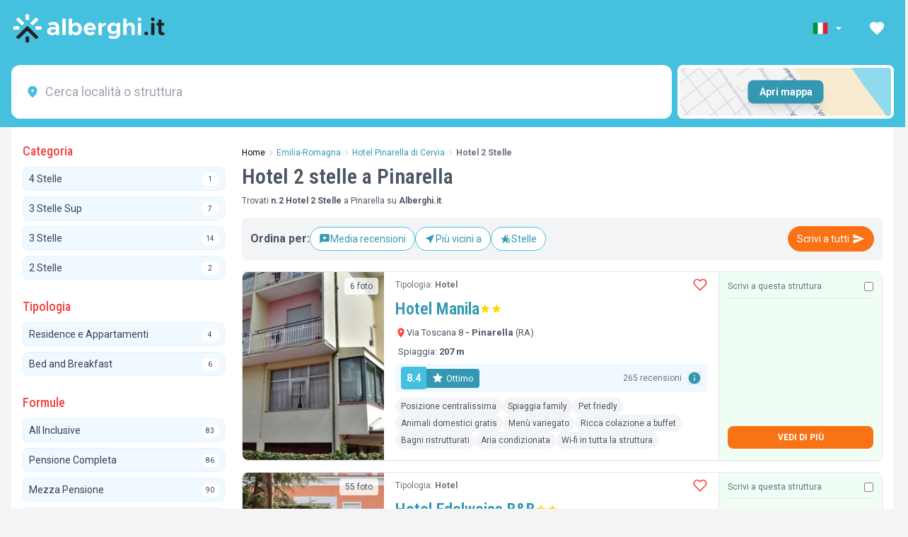

--- FILE ---
content_type: text/html; charset=utf-8
request_url: https://www.alberghi.it/emilia-romagna/pinarella/2-stelle
body_size: 47952
content:
<style>
    #sidebar {
        will-change: min-height;
    }
</style>

<!doctype html>
<html lang="it">

<head>

    
    <script type="text/javascript" src="https://embeds.iubenda.com/widgets/64cbdf59-166c-4a0b-95bc-ff1fc878cc7c.js"></script>

    <meta charset="UTF-8" />
    <meta name="viewport" content="width=device-width, initial-scale=1.0, minimum-scale=1.0, maximum-scale=5.0" />
    <title>Hotel 2 stelle Pinarella Economici 2026</title>
    <meta name="description" content='[Ultimo Aggiornamento 2 giorni fa] n.2 Hotel 2 stelle a Pinarella, con piscina, pensione completa, in centro, all inclusive prezzi economici con Alberghi.it'>
    <meta name="keywords" content=''>
    
    <meta property="fb:app_id" content="183910442149704">
    <meta property="og:site_name" content="Alberghi.it">
    <meta property="og:title" content='Hotel 2 stelle a Pinarella'>
    <meta property="og:description" content='Trovati &lt;b&gt;n.2 Hotel 2 Stelle&lt;/b&gt; a Pinarella su &lt;b&gt;Alberghi.it&lt;/b&gt;.'>
    <meta property="og:type" content="website">
    <meta property="og:url" content='/emilia-romagna/pinarella/2-stelle'>
    
    
    <meta name="facebook-domain-verification" content="sju0vsi6m5ell61i8z6rbj7da4rc26" />
    <link rel="mask-icon" href="/safari-pinned-tab.svg" color="#5bbad5">
    <meta name="msapplication-TileColor" content="#da532c">
    <meta name="theme-color" content="#ffffff">

    <meta name="referrer" content="always" />
    <meta name="robots" content='index, follow'>
    <link rel="icon" type="image/x-icon" href="/favicon.ico">
    <link rel="icon" type="image/png" sizes="32x32" href="/favicon-32x32.png">
    <link rel="icon" type="image/png" sizes="16x16" href="/favicon-16x16.png">
    <link rel="shortcut icon" href="/favicon.ico" />
    <link rel="apple-touch-icon" sizes="180x180" href="/apple-touch-icon.png" />

    <meta name="csrf-token" content="ilVnEYHTal2gqAc4fd6iUGxsR4g3E90WYo2qEjzH">
    
    
            
        <link rel="canonical" href="https://www.alberghi.it/emilia-romagna/pinarella/2-stelle">
    
    <link rel="preconnect" href="https://fonts.googleapis.com">
    <link rel="preconnect" href="https://fonts.gstatic.com" crossorigin>
    <link href="https://fonts.googleapis.com/css2?family=Roboto+Condensed:ital,wght@0,100..900;1,100..900&family=Roboto:ital,wght@0,400;0,700;1,400;1,700&display=swap" rel="stylesheet">

    <script>window.dataLayer = window.dataLayer || [];</script>

    

    <script type="application/ld+json">
    {
        "@context": "https://schema.org",
    "@graph": [
    {
    "@type": "Organization",
    "@id": "https://www.alberghi.it/#organization",
    "name": "Alberghi.it",
    "alternateName": "A.it",
    "url": "https://www.alberghi.it/",
    "logo": {
        "@type": "ImageObject",
        "url": "https://www.alberghi.it/assets/logo.svg",
        "width": 200,
        "height": 60
    },
    "image": "https://www.alberghi.it/assets/logo.svg",
    "email": "supporto@alberghi.it",
    "legalName": "Alberghi.it S.r.l.",
    "vatID": "IT03479440400",
    "address": {
        "@type": "PostalAddress",
        "streetAddress": "Via Alessandro Gambalunga, 81/A",
        "addressLocality": "Rimini",
        "addressRegion": "RN",
        "postalCode": "47921",
        "addressCountry": "IT"
    },
    "sameAs": [
        "https://www.facebook.com/infoalberghi/",
        "https://www.instagram.com/alberghi.it/",
        "https://it.linkedin.com/company/alberghiit",
        "https://www.youtube.com/c/alberghiit"
    ],
    "areaServed": "IT",
    "contactPoint": {
        "@type": "ContactPoint",
        "contactType": "customer service",
        "email": "supporto@alberghi.it",
        "availableLanguage": [
            "Italian",
            "English",
            "French",
            "German"
        ],
        "areaServed": "IT"
    }
},
    {
    "@type": "WebSite",
    "@id": "https://www.alberghi.it/#website",
    "url": "https://www.alberghi.it",
    "name": "Alberghi.it",
    "publisher": {
        "@id": "https://www.alberghi.it/#organization"
    },
    "potentialAction": {
        "@type": "SearchAction",
        "target": {
            "@type": "EntryPoint",
            "urlTemplate": "https://www.alberghi.it/search?q={search_term_string}"
        },
        "query-input": "required name=search_term_string"
    }
}
    ]
}
</script>    <link rel="preload" as="style" href="https://cdn.alberghi.it/app/albit-frontend/build/assets/style-COyJdE37.css" /><link rel="modulepreload" href="https://cdn.alberghi.it/app/albit-frontend/build/assets/main-iMfftRX9.js" /><link rel="stylesheet" href="https://cdn.alberghi.it/app/albit-frontend/build/assets/style-COyJdE37.css" /><script type="module" src="https://cdn.alberghi.it/app/albit-frontend/build/assets/main-iMfftRX9.js"></script>    
    <link rel="preload" as="style" href="https://cdn.alberghi.it/app/albit-frontend/build/assets/listing-D1MTP8Dg.css" /><link rel="preload" as="style" href="https://cdn.alberghi.it/app/albit-frontend/build/assets/LiResults-ChzgajMn.css" /><link rel="preload" as="style" href="https://cdn.alberghi.it/app/albit-frontend/build/assets/DataEmail-Do5SYnsJ.css" /><link rel="modulepreload" href="https://cdn.alberghi.it/app/albit-frontend/build/assets/listing-0Jkiyegg.js" /><link rel="modulepreload" href="https://cdn.alberghi.it/app/albit-frontend/build/assets/vue.esm-bundler-B8Rmuiac.js" /><link rel="modulepreload" href="https://cdn.alberghi.it/app/albit-frontend/build/assets/Maps-DBPybI8s.js" /><link rel="modulepreload" href="https://cdn.alberghi.it/app/albit-frontend/build/assets/LiResults-TOytJKrk.js" /><link rel="modulepreload" href="https://cdn.alberghi.it/app/albit-frontend/build/assets/de-DoZIlvgi.js" /><link rel="modulepreload" href="https://cdn.alberghi.it/app/albit-frontend/build/assets/DataEmail-DPjVaneg.js" /><link rel="modulepreload" href="https://cdn.alberghi.it/app/albit-frontend/build/assets/MealPlans-DvBs2zo7.js" /><link rel="modulepreload" href="https://cdn.alberghi.it/app/albit-frontend/build/assets/listing-infinite-scroll-DdaQuL6T.js" /><link rel="modulepreload" href="https://cdn.alberghi.it/app/albit-frontend/build/assets/Loading-DiMqAK1X.js" /><link rel="modulepreload" href="https://cdn.alberghi.it/app/albit-frontend/build/assets/dayjs.min-CMtKG3vP.js" /><link rel="modulepreload" href="https://cdn.alberghi.it/app/albit-frontend/build/assets/favourites-BMnq79U8.js" /><link rel="modulepreload" href="https://cdn.alberghi.it/app/albit-frontend/build/assets/listingClickHandler-CYpV6TRR.js" /><link rel="modulepreload" href="https://cdn.alberghi.it/app/albit-frontend/build/assets/emails-QKXA-XDT.js" /><link rel="stylesheet" href="https://cdn.alberghi.it/app/albit-frontend/build/assets/listing-D1MTP8Dg.css" /><link rel="stylesheet" href="https://cdn.alberghi.it/app/albit-frontend/build/assets/LiResults-ChzgajMn.css" /><link rel="stylesheet" href="https://cdn.alberghi.it/app/albit-frontend/build/assets/DataEmail-Do5SYnsJ.css" /><script type="module" src="https://cdn.alberghi.it/app/albit-frontend/build/assets/listing-0Jkiyegg.js"></script><script type="module" src="https://cdn.alberghi.it/app/albit-frontend/build/assets/favourites-BMnq79U8.js"></script><script type="module" src="https://cdn.alberghi.it/app/albit-frontend/build/assets/listingClickHandler-CYpV6TRR.js"></script><script type="module" src="https://cdn.alberghi.it/app/albit-frontend/build/assets/emails-QKXA-XDT.js"></script>
    <script>
        window.currentSlugId = 476;
        window.currentSlugFilters = {"label":null,"city_id":[3920],"locations":null,"region_id":[5],"treatments":[],"fraction_id":[18057],"province_id":[75],"structure_id":null,"structure_poi":null,"structure_type":[],"structure_offers":[],"structure_category":["2"],"structure_openings":null,"structure_services":[],"structure_facilities":[],"structure_poi_custom":null,"structure_tag_offers":[],"structure_tags_hotel":[],"structure_poi_distance":null,"structure_services_atleast":[],"structure_facilities_options":[],"structure_facilities_position":"in_structure"};
        window.currentSlugEvidences = [];
    </script>

    
    <script type="application/ld+json">
        {
    "@context": "https://schema.org",
    "@graph": [
        {
            "@id": "https://www.alberghi.it/#organization"
        },
        {
            "@id": "https://www.alberghi.it/#website"
        },
        {
            "@type": "BreadcrumbList",
            "@id": "https://www.alberghi.it/emilia-romagna/pinarella/2-stelle#breadcrumb",
            "itemListElement": [
                {
                    "@type": "ListItem",
                    "position": 1,
                    "name": "Home",
                    "item": "https://www.alberghi.it"
                },
                {
                    "@type": "ListItem",
                    "position": 2,
                    "name": "Emilia-Romagna",
                    "item": "https://www.alberghi.it/emilia-romagna"
                },
                {
                    "@type": "ListItem",
                    "position": 3,
                    "name": "Hotel Pinarella di Cervia",
                    "item": "https://www.alberghi.it/emilia-romagna/pinarella"
                },
                {
                    "@type": "ListItem",
                    "position": 4,
                    "name": "Hotel 2 Stelle",
                    "item": "https://www.alberghi.it/emilia-romagna/pinarella/2-stelle"
                }
            ]
        },
        {
            "@type": "CollectionPage",
            "@id": "https://www.alberghi.it/emilia-romagna/pinarella/2-stelle#webpage",
            "url": "https://www.alberghi.it/emilia-romagna/pinarella/2-stelle",
            "name": "Hotel 2 stelle a Pinarella",
            "description": "Trovati n.2 Hotel 2 Stelle a Pinarella su Alberghi.it.",
            "inLanguage": "it",
            "isPartOf": {
                "@id": "https://www.alberghi.it/#website"
            },
            "about": {
                "@type": "Thing",
                "name": "Hotel 2 stelle a Pinarella"
            },
            "publisher": {
                "@id": "https://www.alberghi.it/#organization"
            },
            "breadcrumb": {
                "@id": "https://www.alberghi.it/emilia-romagna/pinarella/2-stelle#breadcrumb"
            },
            "spatialCoverage": {
                "@type": "Place",
                "name": "Cervia",
                "address": {
                    "@type": "PostalAddress",
                    "addressLocality": "Cervia",
                    "addressRegion": "",
                    "addressCountry": "IT"
                }
            }
        },
        {
            "@type": "ItemList",
            "@id": "https://www.alberghi.it/emilia-romagna/pinarella/2-stelle#itemlist",
            "name": "Hotel 2 stelle a Pinarella",
            "description": "Trovati n.2 Hotel 2 Stelle a Pinarella su Alberghi.it.",
            "url": "https://www.alberghi.it/emilia-romagna/pinarella/2-stelle",
            "numberOfItems": 2,
            "itemListOrder": "http://schema.org/ItemListOrderAscending",
            "itemListElement": [
                {
                    "@type": "ListItem",
                    "position": 1,
                    "item": {
                        "@type": "Hotel",
                        "@id": "https://www.alberghi.it/emilia-romagna/pinarella/hotel-manila",
                        "name": "Hotel Manila",
                        "url": "https://www.alberghi.it/emilia-romagna/pinarella/hotel-manila",
                        "address": {
                            "@type": "PostalAddress",
                            "streetAddress": "Via Toscana, 8",
                            "addressLocality": "Pinarella",
                            "addressRegion": "Emilia-Romagna",
                            "addressCountry": "IT"
                        }
                    }
                },
                {
                    "@type": "ListItem",
                    "position": 2,
                    "item": {
                        "@type": "Hotel",
                        "@id": "https://www.alberghi.it/emilia-romagna/pinarella/hotel-edelweiss-bb",
                        "name": "Hotel Edelweiss B&B",
                        "url": "https://www.alberghi.it/emilia-romagna/pinarella/hotel-edelweiss-bb",
                        "address": {
                            "@type": "PostalAddress",
                            "streetAddress": "Viale Titano,  19",
                            "addressLocality": "Pinarella",
                            "addressRegion": "Emilia-Romagna",
                            "addressCountry": "IT"
                        }
                    }
                }
            ],
            "mainEntityOfPage": {
                "@id": "https://www.alberghi.it/emilia-romagna/pinarella/2-stelle#webpage"
            }
        }
    ]
}    </script>


    

    
    <script type="application/ld+json">
    {
        "@context": "https://schema.org",
        "@type": "CollectionPage",
        "name": "Hotel 2 stelle a Pinarella",
        "description": "Trovati n.2 Hotel 2 Stelle a Pinarella su Alberghi.it.",
        "url": "https://www.alberghi.it/emilia-romagna/pinarella/2-stelle",
        "isPartOf": {
            "@type": "WebSite",
            "name": "Alberghi.it",
            "url": "https://www.alberghi.it"
        }
    }
</script>


    
    
    <script type="text/javascript">
        window.listing_ids = [];
        window.currentSlugFilters = {"label":null,"city_id":[3920],"locations":null,"region_id":[5],"treatments":[],"fraction_id":[18057],"province_id":[75],"structure_id":null,"structure_poi":null,"structure_type":[],"structure_offers":[],"structure_category":["2"],"structure_openings":null,"structure_services":[],"structure_facilities":[],"structure_poi_custom":null,"structure_tag_offers":[],"structure_tags_hotel":[],"structure_poi_distance":null,"structure_services_atleast":[],"structure_facilities_options":[],"structure_facilities_position":"in_structure"};
        window.currentSlugId = 476;
    </script>
    
    
   <!-- Google Tag Manager -->
<script>(function(w,d,s,l,i){w[l]=w[l]||[];w[l].push({'gtm.start':
new Date().getTime(),event:'gtm.js'});var f=d.getElementsByTagName(s)[0],
j=d.createElement(s),dl=l!='dataLayer'?'&l='+l:'';j.async=true;j.src=
'https://www.googletagmanager.com/gtm.js?id='+i+dl;f.parentNode.insertBefore(j,f);
})(window,document,'script','dataLayer','GTM-WRM3P9');</script>
<!-- End Google Tag Manager -->


    

</head>

<body class="bg-gray-100">

    <!-- Google Tag Manager (noscript) -->
    <noscript><iframe src="https://www.googletagmanager.com/ns.html?id=GTM-WRM3P9" height="0" width="0" style="display:none;visibility:hidden"></iframe></noscript>
    <!-- End Google Tag Manager (noscript) -->

    <div id="app">

                
                    <div class="sticky top-0 left-0 right-0 z-[600]">
  <div class="bg-[#46c0df] text-white ">
    <div class="max-w-[1280px] mx-auto px-4">
      <!-- Top section with logo and nav items -->
      <div class="h-[80px] flex items-center justify-between">

        
        <!-- Logo -->
        <div class="flex-shrink-0">
                      <a href="https://www.alberghi.it" class="flex items-center">
                      <img src="https://cdn.alberghi.it/homepage/logo.png" alt="Alberghi.it homepage" class="h-11">
          </a>
        </div>

        <!-- Right Navigation -->
        <div class="hidden sm:flex items-center space-x-3">
          <!-- Language selector -->
          <div class="flex items-center nav-link  py-2 rounded hover:bg-white/20 cursor-pointer" role="button"
            aria-label="Seleziona lingua" aria-haspopup="true">
            <div class="relative language-dropdown z-[9000]">
              <!-- Elemento trigger che mostra la lingua attuale -->
              <div class="dropdown-trigger flex items-center nav-link px-2" aria-label="Seleziona lingua"
                aria-haspopup="true">
                <svg xmlns="http://www.w3.org/2000/svg" class="w-6 h-4" viewBox="0 0 640 480">
    <g fill-rule="evenodd" stroke-width="1pt">
        <path fill="#fff" d="M0 0h640v480H0z"></path>
        <path fill="#009246" d="M0 0h213.3v480H0z"></path>
        <path fill="#ce2b37" d="M426.7 0H640v480H426.7z"></path>
    </g>
</svg>                <svg xmlns="http://www.w3.org/2000/svg" height="20" viewBox="0 0 24 24" width="20"
                  fill="currentColor" aria-hidden="true" class="ml-1 transition-transform duration-200">
                  <path d="M7 10l5 5 5-5z"></path>
                </svg>
              </div>

              <div
                class="dropdown-content absolute top-full left-0 mt-1 bg-white rounded-lg shadow-xl border border-gray-200 z-[9000] w-36  p-2">
                                                                                        <a href="/en/emilia-romagna/pinarella/2-stars"
                      class="flex items-center px-3 py-2 text-sm hover:bg-sky-50 text-gray-700"
                      hreflang="en">
                      <svg xmlns="http://www.w3.org/2000/svg" class="w-6 h-4 mr-2" viewBox="0 0 640 480">
    <path fill="#012169" d="M0 0h640v480H0z"></path>
    <path fill="#FFF" d="m75 0 244 181L562 0h78v62L400 241l240 178v61h-80L320 301 81 480H0v-60l239-178L0 64V0z"></path>
    <path fill="#C8102E" d="m424 281 216 159v40L369 281zm-184 20 6 35L54 480H0zM640 0v3L391 191l2-44L590 0zM0 0l239 176h-60L0 42z"></path>
    <path fill="#FFF" d="M241 0v480h160V0zM0 160v160h640V160z"></path>
    <path fill="#C8102E" d="M0 193v96h640v-96zM273 0v480h96V0z"></path>
</svg>                      <span class="text-xs text-gray-500">English</span>
                    </a>
                                                                        <a href="/fr/emilie-romagne/pinarella/2-etoiles"
                      class="flex items-center px-3 py-2 text-sm hover:bg-sky-50 text-gray-700"
                      hreflang="fr">
                      <svg xmlns="http://www.w3.org/2000/svg" class="w-6 h-4 mr-2" viewBox="0 0 640 480">
    <path fill="#fff" d="M0 0h640v480H0z"></path>
    <path fill="#000091" d="M0 0h213.3v480H0z"></path>
    <path fill="#e1000f" d="M426.7 0H640v480H426.7z"></path>
</svg>                      <span class="text-xs text-gray-500">Français</span>
                    </a>
                                                                        <a href="/de/emilia-romagna/pinarella/2-stere"
                      class="flex items-center px-3 py-2 text-sm hover:bg-sky-50 text-gray-700"
                      hreflang="de">
                      <svg xmlns="http://www.w3.org/2000/svg" class="w-6 h-4 mr-2" viewBox="0 0 640 480">
    <path fill="#fc0" d="M0 320h640v160H0z"></path>
    <path fill="#000001" d="M0 0h640v160H0z"></path>
    <path fill="red" d="M0 160h640v160H0z"></path>
</svg>                      <span class="text-xs text-gray-500">Deutsch</span>
                    </a>
                                                </div>


            </div>
          </div>

          <!-- Favorites -->
          <div class="relative nav-link px-3 py-2 rounded hover:bg-white/20 cursor-pointer" role="button"
            aria-label="I tuoi preferiti">
            <a href="https://www.alberghi.it/it/preferiti" class="active:scale-95 transition-all">
              <span
                class="absolute top-0.5 right-0.5 bg-red-500 text-white text-sm w-4 h-4 flex items-center justify-center rounded-full"
                id="favourites-counter">
                0
              </span>
              <svg xmlns="http://www.w3.org/2000/svg" height="24" viewBox="0 0 24 24" width="24"
                fill="currentColor" aria-hidden="true">
                <path d="M0 0h24v24H0z" fill="none"></path>
                <path
                  d="M12 21.35l-1.45-1.32C5.4 15.36 2 12.28 2 8.5 2 5.42 4.42 3 7.5 3c1.74 0 3.41.81 4.5 2.09C13.09 3.81 14.76 3 16.5 3 19.58 3 22 5.42 22 8.5c0 3.78-3.4 6.86-8.55 11.54L12 21.35z">
                </path>
              </svg>
            </a>
          </div>

                  </div>
      </div>
    </div>
  </div>
</div>
                        <header class="sticky left-0 right-0 z-40 top-[80px]">
    <nav class="bg-[#46c0df]" aria-label="Menu principale">
        <div class="max-w-[1280px] mx-auto px-4 py-3 grid grid-cols-4 gap-2">
            <div class="bg-white rounded-xl p-2 col-span-3">
                <div class="relative">
                    <no-price-search-location placeholder="Cerca località o struttura"
                        lang="it" domain="www.alberghi.it"
                        secure="1" version="110"
                        slug="476"
                        >
                        <template #default>
                            <nav>
                                <ul>
                                                                            <li>

                                            <span>
                                                <a href="/emilia-romagna/pinarella"
                                                    class="text-gray-600 hover:text-blue-500">Pinarella</a>
                                                <br />
                                                <small>
                                                                                                            frazione di Cervia,
                                                                                                                                                                                                                            Ravenna,
                                                                                                                Emilia-Romagna
                                                                                                    </small>
                                            </span>
                                            </a>
                                            <span>24</span>
                                            <span>20</span>
                                            <span>fractions</span>
                                        </li>
                                                                            <li>

                                            <span>
                                                <a href="/emilia-romagna"
                                                    class="text-gray-600 hover:text-blue-500">Emilia-Romagna</a>
                                                <br />
                                                <small>
                                                                                                                                                        </small>
                                            </span>
                                            </a>
                                            <span>1135</span>
                                            <span>1005</span>
                                            <span>regions</span>
                                        </li>
                                                                            <li>

                                            <span>
                                                <a href="/emilia-romagna/rimini"
                                                    class="text-gray-600 hover:text-blue-500">Rimini</a>
                                                <br />
                                                <small>
                                                                                                                                                                                                                        Emilia-Romagna
                                                                                                    </small>
                                            </span>
                                            </a>
                                            <span>295</span>
                                            <span>317</span>
                                            <span>cities</span>
                                        </li>
                                                                            <li>

                                            <span>
                                                <a href="/emilia-romagna/viserba"
                                                    class="text-gray-600 hover:text-blue-500">Viserba</a>
                                                <br />
                                                <small>
                                                                                                            frazione di Rimini,
                                                                                                                                                                                                                            Rimini,
                                                                                                                Emilia-Romagna
                                                                                                    </small>
                                            </span>
                                            </a>
                                            <span>19</span>
                                            <span>13</span>
                                            <span>fractions</span>
                                        </li>
                                                                            <li>

                                            <span>
                                                <a href="/emilia-romagna/viserbella"
                                                    class="text-gray-600 hover:text-blue-500">Viserbella</a>
                                                <br />
                                                <small>
                                                                                                            frazione di Rimini,
                                                                                                                                                                                                                            Rimini,
                                                                                                                Emilia-Romagna
                                                                                                    </small>
                                            </span>
                                            </a>
                                            <span>24</span>
                                            <span>23</span>
                                            <span>fractions</span>
                                        </li>
                                                                            <li>

                                            <span>
                                                <a href="/emilia-romagna/rivazzurra"
                                                    class="text-gray-600 hover:text-blue-500">Rivazzurra</a>
                                                <br />
                                                <small>
                                                                                                            frazione di Rimini,
                                                                                                                                                                                                                            Rimini,
                                                                                                                Emilia-Romagna
                                                                                                    </small>
                                            </span>
                                            </a>
                                            <span>70</span>
                                            <span>105</span>
                                            <span>fractions</span>
                                        </li>
                                                                            <li>

                                            <span>
                                                <a href="/emilia-romagna/miramare-di-rimini"
                                                    class="text-gray-600 hover:text-blue-500">Miramare di Rimini</a>
                                                <br />
                                                <small>
                                                                                                            frazione di Rimini,
                                                                                                                                                                                                                            Rimini,
                                                                                                                Emilia-Romagna
                                                                                                    </small>
                                            </span>
                                            </a>
                                            <span>31</span>
                                            <span>14</span>
                                            <span>fractions</span>
                                        </li>
                                                                            <li>

                                            <span>
                                                <a href="/emilia-romagna/torre-pedrera"
                                                    class="text-gray-600 hover:text-blue-500">Torre Pedrera</a>
                                                <br />
                                                <small>
                                                                                                            frazione di Rimini,
                                                                                                                                                                                                                            Rimini,
                                                                                                                Emilia-Romagna
                                                                                                    </small>
                                            </span>
                                            </a>
                                            <span>25</span>
                                            <span>19</span>
                                            <span>fractions</span>
                                        </li>
                                                                            <li>

                                            <span>
                                                <a href="/emilia-romagna/marebello-di-rimini"
                                                    class="text-gray-600 hover:text-blue-500">Marebello di Rimini</a>
                                                <br />
                                                <small>
                                                                                                            frazione di Rimini,
                                                                                                                                                                                                                            Rimini,
                                                                                                                Emilia-Romagna
                                                                                                    </small>
                                            </span>
                                            </a>
                                            <span>24</span>
                                            <span>21</span>
                                            <span>fractions</span>
                                        </li>
                                                                            <li>

                                            <span>
                                                <a href="/emilia-romagna/rivabella"
                                                    class="text-gray-600 hover:text-blue-500">Rivabella</a>
                                                <br />
                                                <small>
                                                                                                            frazione di Rimini,
                                                                                                                                                                                                                            Rimini,
                                                                                                                Emilia-Romagna
                                                                                                    </small>
                                            </span>
                                            </a>
                                            <span>16</span>
                                            <span>15</span>
                                            <span>fractions</span>
                                        </li>
                                                                            <li>

                                            <span>
                                                <a href="/emilia-romagna/bellariva"
                                                    class="text-gray-600 hover:text-blue-500">Bellariva</a>
                                                <br />
                                                <small>
                                                                                                            frazione di Rimini,
                                                                                                                                                                                                                            Rimini,
                                                                                                                Emilia-Romagna
                                                                                                    </small>
                                            </span>
                                            </a>
                                            <span>7</span>
                                            <span>2</span>
                                            <span>fractions</span>
                                        </li>
                                                                            <li>

                                            <span>
                                                <a href="/emilia-romagna/san-giuliano-a-mare"
                                                    class="text-gray-600 hover:text-blue-500">San Giuliano a Mare</a>
                                                <br />
                                                <small>
                                                                                                            frazione di Rimini,
                                                                                                                                                                                                                            Rimini,
                                                                                                                Emilia-Romagna
                                                                                                    </small>
                                            </span>
                                            </a>
                                            <span>2</span>
                                            <span>6</span>
                                            <span>fractions</span>
                                        </li>
                                                                            <li>

                                            <span>
                                                <a href="/emilia-romagna/rimini-marina-centro"
                                                    class="text-gray-600 hover:text-blue-500">Rimini marina centro</a>
                                                <br />
                                                <small>
                                                                                                            frazione di Rimini,
                                                                                                                                                                                                                            Rimini,
                                                                                                                Emilia-Romagna
                                                                                                    </small>
                                            </span>
                                            </a>
                                            <span>76</span>
                                            <span>99</span>
                                            <span>fractions</span>
                                        </li>
                                                                            <li>

                                            <span>
                                                <a href="/emilia-romagna/riccione"
                                                    class="text-gray-600 hover:text-blue-500">Riccione</a>
                                                <br />
                                                <small>
                                                                                                                                                                                                                            Rimini,
                                                                                                                Emilia-Romagna
                                                                                                    </small>
                                            </span>
                                            </a>
                                            <span>157</span>
                                            <span>201</span>
                                            <span>cities</span>
                                        </li>
                                                                            <li>

                                            <span>
                                                <a href="/emilia-romagna/cattolica"
                                                    class="text-gray-600 hover:text-blue-500">Cattolica</a>
                                                <br />
                                                <small>
                                                                                                                                                                                                                            Rimini,
                                                                                                                Emilia-Romagna
                                                                                                    </small>
                                            </span>
                                            </a>
                                            <span>112</span>
                                            <span>104</span>
                                            <span>cities</span>
                                        </li>
                                                                            <li>

                                            <span>
                                                <a href="/emilia-romagna/cesenatico"
                                                    class="text-gray-600 hover:text-blue-500">Cesenatico</a>
                                                <br />
                                                <small>
                                                                                                                                                                                                                            Forlì-Cesena,
                                                                                                                Emilia-Romagna
                                                                                                    </small>
                                            </span>
                                            </a>
                                            <span>139</span>
                                            <span>226</span>
                                            <span>cities</span>
                                        </li>
                                                                            <li>

                                            <span>
                                                <a href="/emilia-romagna/san-mauro-a-mare"
                                                    class="text-gray-600 hover:text-blue-500">San Mauro a Mare</a>
                                                <br />
                                                <small>
                                                                                                            frazione di Cesenatico,
                                                                                                                                                                                                                            Forlì-Cesena,
                                                                                                                Emilia-Romagna
                                                                                                    </small>
                                            </span>
                                            </a>
                                            <span>7</span>
                                            <span>21</span>
                                            <span>fractions</span>
                                        </li>
                                                                            <li>

                                            <span>
                                                <a href="/emilia-romagna/valverde"
                                                    class="text-gray-600 hover:text-blue-500">Valverde</a>
                                                <br />
                                                <small>
                                                                                                            frazione di Cesenatico,
                                                                                                                                                                                                                            Forlì-Cesena,
                                                                                                                Emilia-Romagna
                                                                                                    </small>
                                            </span>
                                            </a>
                                            <span>36</span>
                                            <span>78</span>
                                            <span>fractions</span>
                                        </li>
                                                                            <li>

                                            <span>
                                                <a href="/emilia-romagna/villamarina"
                                                    class="text-gray-600 hover:text-blue-500">Villamarina</a>
                                                <br />
                                                <small>
                                                                                                            frazione di Cesenatico,
                                                                                                                                                                                                                            Forlì-Cesena,
                                                                                                                Emilia-Romagna
                                                                                                    </small>
                                            </span>
                                            </a>
                                            <span>19</span>
                                            <span>9</span>
                                            <span>fractions</span>
                                        </li>
                                                                            <li>

                                            <span>
                                                <a href="/emilia-romagna/gatteo-a-mare"
                                                    class="text-gray-600 hover:text-blue-500">Gatteo a Mare</a>
                                                <br />
                                                <small>
                                                                                                            frazione di Cesenatico,
                                                                                                                                                                                                                            Forlì-Cesena,
                                                                                                                Emilia-Romagna
                                                                                                    </small>
                                            </span>
                                            </a>
                                            <span>29</span>
                                            <span>26</span>
                                            <span>fractions</span>
                                        </li>
                                                                            <li>

                                            <span>
                                                <a href="/emilia-romagna/zadina-di-cesenatico"
                                                    class="text-gray-600 hover:text-blue-500">Zadina di Cesenatico</a>
                                                <br />
                                                <small>
                                                                                                            frazione di Cesenatico,
                                                                                                                                                                                                                            Forlì-Cesena,
                                                                                                                Emilia-Romagna
                                                                                                    </small>
                                            </span>
                                            </a>
                                            <span>4</span>
                                            <span>0</span>
                                            <span>fractions</span>
                                        </li>
                                                                            <li>

                                            <span>
                                                <a href="/emilia-romagna/cesenatico-centro"
                                                    class="text-gray-600 hover:text-blue-500">Cesenatico centro</a>
                                                <br />
                                                <small>
                                                                                                            frazione di Cesenatico,
                                                                                                                                                                                                                            Forlì-Cesena,
                                                                                                                Emilia-Romagna
                                                                                                    </small>
                                            </span>
                                            </a>
                                            <span>43</span>
                                            <span>92</span>
                                            <span>fractions</span>
                                        </li>
                                                                            <li>

                                            <span>
                                                <a href="/emilia-romagna/bellaria-igea-marina"
                                                    class="text-gray-600 hover:text-blue-500">Bellaria-Igea Marina</a>
                                                <br />
                                                <small>
                                                                                                                                                                                                                            Rimini,
                                                                                                                Emilia-Romagna
                                                                                                    </small>
                                            </span>
                                            </a>
                                            <span>132</span>
                                            <span>49</span>
                                            <span>cities</span>
                                        </li>
                                                                            <li>

                                            <span>
                                                <a href="/emilia-romagna/igea-marina"
                                                    class="text-gray-600 hover:text-blue-500">Igea Marina</a>
                                                <br />
                                                <small>
                                                                                                            frazione di Bellaria-Igea Marina,
                                                                                                                                                                                                                            Rimini,
                                                                                                                Emilia-Romagna
                                                                                                    </small>
                                            </span>
                                            </a>
                                            <span>62</span>
                                            <span>21</span>
                                            <span>fractions</span>
                                        </li>
                                                                            <li>

                                            <span>
                                                <a href="/emilia-romagna/milano-marittima"
                                                    class="text-gray-600 hover:text-blue-500">Milano Marittima</a>
                                                <br />
                                                <small>
                                                                                                            frazione di Cervia,
                                                                                                                                                                                                                            Ravenna,
                                                                                                                Emilia-Romagna
                                                                                                    </small>
                                            </span>
                                            </a>
                                            <span>54</span>
                                            <span>16</span>
                                            <span>fractions</span>
                                        </li>
                                                                            <li>

                                            <span>
                                                <a href="/emilia-romagna/cervia"
                                                    class="text-gray-600 hover:text-blue-500">Cervia</a>
                                                <br />
                                                <small>
                                                                                                                                                                                                                            Ravenna,
                                                                                                                Emilia-Romagna
                                                                                                    </small>
                                            </span>
                                            </a>
                                            <span>100</span>
                                            <span>37</span>
                                            <span>cities</span>
                                        </li>
                                                                            <li>

                                            <span>
                                                <a href="/emilia-romagna/tagliata"
                                                    class="text-gray-600 hover:text-blue-500">Tagliata</a>
                                                <br />
                                                <small>
                                                                                                            frazione di Cervia,
                                                                                                                                                                                                                            Ravenna,
                                                                                                                Emilia-Romagna
                                                                                                    </small>
                                            </span>
                                            </a>
                                            <span>3</span>
                                            <span>0</span>
                                            <span>fractions</span>
                                        </li>
                                                                            <li>

                                            <span>
                                                <a href="/emilia-romagna/misano-adriatico"
                                                    class="text-gray-600 hover:text-blue-500">Misano Adriatico</a>
                                                <br />
                                                <small>
                                                                                                                                                                                                                            Rimini,
                                                                                                                Emilia-Romagna
                                                                                                    </small>
                                            </span>
                                            </a>
                                            <span>61</span>
                                            <span>32</span>
                                            <span>cities</span>
                                        </li>
                                                                            <li>

                                            <span>
                                                <a href="/lidi-ravennati"
                                                    class="text-gray-600 hover:text-blue-500">Lidi Ravennati</a>
                                                <br />
                                                <small>
                                                                                                                                                        </small>
                                            </span>
                                            </a>
                                            <span>26</span>
                                            <span>39</span>
                                            <span>hub</span>
                                        </li>
                                                                            <li>

                                            <span>
                                                <a href="/emilia-romagna/lido-di-savio"
                                                    class="text-gray-600 hover:text-blue-500">Lido DI Savio</a>
                                                <br />
                                                <small>
                                                                                                            frazione di Ravenna,
                                                                                                                                                                                                                            Ravenna,
                                                                                                                Emilia-Romagna
                                                                                                    </small>
                                            </span>
                                            </a>
                                            <span>15</span>
                                            <span>33</span>
                                            <span>fractions</span>
                                        </li>
                                                                            <li>

                                            <span>
                                                <a href="/emilia-romagna/marina-romea"
                                                    class="text-gray-600 hover:text-blue-500">Marina Romea</a>
                                                <br />
                                                <small>
                                                                                                            frazione di Ravenna,
                                                                                                                                                                                                                            Ravenna,
                                                                                                                Emilia-Romagna
                                                                                                    </small>
                                            </span>
                                            </a>
                                            <span>1</span>
                                            <span>0</span>
                                            <span>fractions</span>
                                        </li>
                                                                            <li>

                                            <span>
                                                <a href="/emilia-romagna/punta-marina"
                                                    class="text-gray-600 hover:text-blue-500">Punta Marina</a>
                                                <br />
                                                <small>
                                                                                                            frazione di Ravenna,
                                                                                                                                                                                                                            Ravenna,
                                                                                                                Emilia-Romagna
                                                                                                    </small>
                                            </span>
                                            </a>
                                            <span>1</span>
                                            <span>0</span>
                                            <span>fractions</span>
                                        </li>
                                                                            <li>

                                            <span>
                                                <a href="/emilia-romagna/lido-di-classe"
                                                    class="text-gray-600 hover:text-blue-500">Lido di Classe</a>
                                                <br />
                                                <small>
                                                                                                            frazione di Ravenna,
                                                                                                                                                                                                                            Ravenna,
                                                                                                                Emilia-Romagna
                                                                                                    </small>
                                            </span>
                                            </a>
                                            <span>7</span>
                                            <span>6</span>
                                            <span>fractions</span>
                                        </li>
                                                                            <li>

                                            <span>
                                                <a href="/emilia-romagna/ravenna"
                                                    class="text-gray-600 hover:text-blue-500">Ravenna</a>
                                                <br />
                                                <small>
                                                                                                                                                                                                                        Emilia-Romagna
                                                                                                    </small>
                                            </span>
                                            </a>
                                            <span>26</span>
                                            <span>39</span>
                                            <span>cities</span>
                                        </li>
                                                                            <li>

                                            <span>
                                                <a href="/emilia-romagna/lido-adriano"
                                                    class="text-gray-600 hover:text-blue-500">Lido Adriano</a>
                                                <br />
                                                <small>
                                                                                                            frazione di Ravenna,
                                                                                                                                                                                                                            Ravenna,
                                                                                                                Emilia-Romagna
                                                                                                    </small>
                                            </span>
                                            </a>
                                            <span>0</span>
                                            <span>0</span>
                                            <span>fractions</span>
                                        </li>
                                                                            <li>

                                            <span>
                                                <a href="/emilia-romagna/marina-di-ravenna"
                                                    class="text-gray-600 hover:text-blue-500">Marina di Ravenna</a>
                                                <br />
                                                <small>
                                                                                                            frazione di Ravenna,
                                                                                                                                                                                                                            Ravenna,
                                                                                                                Emilia-Romagna
                                                                                                    </small>
                                            </span>
                                            </a>
                                            <span>0</span>
                                            <span>0</span>
                                            <span>fractions</span>
                                        </li>
                                                                            <li>

                                            <span>
                                                <a href="/emilia-romagna/bologna"
                                                    class="text-gray-600 hover:text-blue-500">Bologna</a>
                                                <br />
                                                <small>
                                                                                                                                                                                                                        Emilia-Romagna
                                                                                                    </small>
                                            </span>
                                            </a>
                                            <span>113</span>
                                            <span>0</span>
                                            <span>cities</span>
                                        </li>
                                                                            <li>

                                            <span>
                                                <a href="/riviera-romagnola"
                                                    class="text-gray-600 hover:text-blue-500">Riviera Romagnola</a>
                                                <br />
                                                <small>
                                                                                                                                                        </small>
                                            </span>
                                            </a>
                                            <span>1049</span>
                                            <span>1043</span>
                                            <span>hub</span>
                                        </li>
                                                                            <li>

                                            <span>
                                                <a href="/marche/gabicce-mare"
                                                    class="text-gray-600 hover:text-blue-500">Gabicce Mare</a>
                                                <br />
                                                <small>
                                                                                                                                                                                                                            Pesaro e Urbino,
                                                                                                                Marche
                                                                                                    </small>
                                            </span>
                                            </a>
                                            <span>27</span>
                                            <span>38</span>
                                            <span>cities</span>
                                        </li>
                                                                            <li>

                                            <span>
                                                <a href="/marche"
                                                    class="text-gray-600 hover:text-blue-500">Marche</a>
                                                <br />
                                                <small>
                                                                                                                                                        </small>
                                            </span>
                                            </a>
                                            <span>264</span>
                                            <span>50</span>
                                            <span>regions</span>
                                        </li>
                                                                            <li>

                                            <span>
                                                <a href="/marche/senigallia"
                                                    class="text-gray-600 hover:text-blue-500">Senigallia</a>
                                                <br />
                                                <small>
                                                                                                                                                                                                                            Ancona,
                                                                                                                Marche
                                                                                                    </small>
                                            </span>
                                            </a>
                                            <span>45</span>
                                            <span>1</span>
                                            <span>cities</span>
                                        </li>
                                                                            <li>

                                            <span>
                                                <a href="/marche/san-benedetto-del-tronto"
                                                    class="text-gray-600 hover:text-blue-500">San Benedetto del Tronto</a>
                                                <br />
                                                <small>
                                                                                                                                                                                                                            Ascoli Piceno,
                                                                                                                Marche
                                                                                                    </small>
                                            </span>
                                            </a>
                                            <span>36</span>
                                            <span>2</span>
                                            <span>cities</span>
                                        </li>
                                                                            <li>

                                            <span>
                                                <a href="/marche/pesaro"
                                                    class="text-gray-600 hover:text-blue-500">Pesaro</a>
                                                <br />
                                                <small>
                                                                                                                                                                                                                            Pesaro e Urbino,
                                                                                                                Marche
                                                                                                    </small>
                                            </span>
                                            </a>
                                            <span>23</span>
                                            <span>9</span>
                                            <span>cities</span>
                                        </li>
                                                                            <li>

                                            <span>
                                                <a href="/marche/fano"
                                                    class="text-gray-600 hover:text-blue-500">Fano</a>
                                                <br />
                                                <small>
                                                                                                                                                                                                                            Pesaro e Urbino,
                                                                                                                Marche
                                                                                                    </small>
                                            </span>
                                            </a>
                                            <span>17</span>
                                            <span>0</span>
                                            <span>cities</span>
                                        </li>
                                                                            <li>

                                            <span>
                                                <a href="/marche/civitanova-marche"
                                                    class="text-gray-600 hover:text-blue-500">Civitanova Marche</a>
                                                <br />
                                                <small>
                                                                                                                                                                                                                            Macerata,
                                                                                                                Marche
                                                                                                    </small>
                                            </span>
                                            </a>
                                            <span>16</span>
                                            <span>0</span>
                                            <span>cities</span>
                                        </li>
                                                                            <li>

                                            <span>
                                                <a href="/marche/numana"
                                                    class="text-gray-600 hover:text-blue-500">Numana</a>
                                                <br />
                                                <small>
                                                                                                                                                                                                                            Ancona,
                                                                                                                Marche
                                                                                                    </small>
                                            </span>
                                            </a>
                                            <span>19</span>
                                            <span>0</span>
                                            <span>cities</span>
                                        </li>
                                                                            <li>

                                            <span>
                                                <a href="/marche/sirolo"
                                                    class="text-gray-600 hover:text-blue-500">Sirolo</a>
                                                <br />
                                                <small>
                                                                                                                                                                                                                            Ancona,
                                                                                                                Marche
                                                                                                    </small>
                                            </span>
                                            </a>
                                            <span>12</span>
                                            <span>0</span>
                                            <span>cities</span>
                                        </li>
                                                                            <li>

                                            <span>
                                                <a href="/marche/ancona"
                                                    class="text-gray-600 hover:text-blue-500">Ancona</a>
                                                <br />
                                                <small>
                                                                                                                                                                                                                        Marche
                                                                                                    </small>
                                            </span>
                                            </a>
                                            <span>19</span>
                                            <span>0</span>
                                            <span>cities</span>
                                        </li>
                                                                            <li>

                                            <span>
                                                <a href="/marche/cupra-marittima"
                                                    class="text-gray-600 hover:text-blue-500">Cupra Marittima</a>
                                                <br />
                                                <small>
                                                                                                                                                                                                                            Ascoli Piceno,
                                                                                                                Marche
                                                                                                    </small>
                                            </span>
                                            </a>
                                            <span>8</span>
                                            <span>0</span>
                                            <span>cities</span>
                                        </li>
                                                                            <li>

                                            <span>
                                                <a href="/marche/grottammare"
                                                    class="text-gray-600 hover:text-blue-500">Grottammare</a>
                                                <br />
                                                <small>
                                                                                                                                                                                                                            Ascoli Piceno,
                                                                                                                Marche
                                                                                                    </small>
                                            </span>
                                            </a>
                                            <span>12</span>
                                            <span>0</span>
                                            <span>cities</span>
                                        </li>
                                                                            <li>

                                            <span>
                                                <a href="/marche/porto-san-giorgio"
                                                    class="text-gray-600 hover:text-blue-500">Porto San Giorgio</a>
                                                <br />
                                                <small>
                                                                                                                                                                                                                            Fermo,
                                                                                                                Marche
                                                                                                    </small>
                                            </span>
                                            </a>
                                            <span>10</span>
                                            <span>0</span>
                                            <span>cities</span>
                                        </li>
                                                                            <li>

                                            <span>
                                                <a href="/marche/porto-recanati"
                                                    class="text-gray-600 hover:text-blue-500">Porto Recanati</a>
                                                <br />
                                                <small>
                                                                                                                                                                                                                            Macerata,
                                                                                                                Marche
                                                                                                    </small>
                                            </span>
                                            </a>
                                            <span>7</span>
                                            <span>0</span>
                                            <span>cities</span>
                                        </li>
                                                                            <li>

                                            <span>
                                                <a href="/marche/porto-santelpidio"
                                                    class="text-gray-600 hover:text-blue-500">Porto Sant&#039;Elpidio</a>
                                                <br />
                                                <small>
                                                                                                                                                                                                                            Fermo,
                                                                                                                Marche
                                                                                                    </small>
                                            </span>
                                            </a>
                                            <span>13</span>
                                            <span>0</span>
                                            <span>cities</span>
                                        </li>
                                                                            <li>

                                            <span>
                                                <a href="/abruzzo"
                                                    class="text-gray-600 hover:text-blue-500">Abruzzo</a>
                                                <br />
                                                <small>
                                                                                                                                                        </small>
                                            </span>
                                            </a>
                                            <span>164</span>
                                            <span>0</span>
                                            <span>regions</span>
                                        </li>
                                                                            <li>

                                            <span>
                                                <a href="/abruzzo/alba-adriatica"
                                                    class="text-gray-600 hover:text-blue-500">Alba Adriatica</a>
                                                <br />
                                                <small>
                                                                                                                                                                                                                            Teramo,
                                                                                                                Abruzzo
                                                                                                    </small>
                                            </span>
                                            </a>
                                            <span>23</span>
                                            <span>0</span>
                                            <span>cities</span>
                                        </li>
                                                                            <li>

                                            <span>
                                                <a href="/abruzzo/vasto"
                                                    class="text-gray-600 hover:text-blue-500">Vasto</a>
                                                <br />
                                                <small>
                                                                                                                                                                                                                            Chieti,
                                                                                                                Abruzzo
                                                                                                    </small>
                                            </span>
                                            </a>
                                            <span>16</span>
                                            <span>0</span>
                                            <span>cities</span>
                                        </li>
                                                                            <li>

                                            <span>
                                                <a href="/abruzzo/pescara"
                                                    class="text-gray-600 hover:text-blue-500">Pescara</a>
                                                <br />
                                                <small>
                                                                                                                                                                                                                        Abruzzo
                                                                                                    </small>
                                            </span>
                                            </a>
                                            <span>23</span>
                                            <span>0</span>
                                            <span>cities</span>
                                        </li>
                                                                            <li>

                                            <span>
                                                <a href="/abruzzo/montesilvano"
                                                    class="text-gray-600 hover:text-blue-500">Montesilvano</a>
                                                <br />
                                                <small>
                                                                                                                                                                                                                            Pescara,
                                                                                                                Abruzzo
                                                                                                    </small>
                                            </span>
                                            </a>
                                            <span>12</span>
                                            <span>0</span>
                                            <span>cities</span>
                                        </li>
                                                                            <li>

                                            <span>
                                                <a href="/abruzzo/giulianova"
                                                    class="text-gray-600 hover:text-blue-500">Giulianova</a>
                                                <br />
                                                <small>
                                                                                                                                                                                                                            Teramo,
                                                                                                                Abruzzo
                                                                                                    </small>
                                            </span>
                                            </a>
                                            <span>17</span>
                                            <span>0</span>
                                            <span>cities</span>
                                        </li>
                                                                            <li>

                                            <span>
                                                <a href="/abruzzo/tortoreto-lido"
                                                    class="text-gray-600 hover:text-blue-500">Tortoreto Lido</a>
                                                <br />
                                                <small>
                                                                                                            frazione di Tortoreto,
                                                                                                                                                                                                                            Teramo,
                                                                                                                Abruzzo
                                                                                                    </small>
                                            </span>
                                            </a>
                                            <span>20</span>
                                            <span>0</span>
                                            <span>fractions</span>
                                        </li>
                                                                            <li>

                                            <span>
                                                <a href="/abruzzo/francavilla-al-mare"
                                                    class="text-gray-600 hover:text-blue-500">Francavilla al Mare</a>
                                                <br />
                                                <small>
                                                                                                                                                                                                                            Chieti,
                                                                                                                Abruzzo
                                                                                                    </small>
                                            </span>
                                            </a>
                                            <span>7</span>
                                            <span>0</span>
                                            <span>cities</span>
                                        </li>
                                                                            <li>

                                            <span>
                                                <a href="/abruzzo/roseto-degli-abruzzi"
                                                    class="text-gray-600 hover:text-blue-500">Roseto degli Abruzzi</a>
                                                <br />
                                                <small>
                                                                                                                                                                                                                            Teramo,
                                                                                                                Abruzzo
                                                                                                    </small>
                                            </span>
                                            </a>
                                            <span>13</span>
                                            <span>0</span>
                                            <span>cities</span>
                                        </li>
                                                                            <li>

                                            <span>
                                                <a href="/abruzzo/pineto"
                                                    class="text-gray-600 hover:text-blue-500">Pineto</a>
                                                <br />
                                                <small>
                                                                                                                                                                                                                            Teramo,
                                                                                                                Abruzzo
                                                                                                    </small>
                                            </span>
                                            </a>
                                            <span>13</span>
                                            <span>0</span>
                                            <span>cities</span>
                                        </li>
                                                                            <li>

                                            <span>
                                                <a href="/abruzzo/silvi"
                                                    class="text-gray-600 hover:text-blue-500">Silvi</a>
                                                <br />
                                                <small>
                                                                                                                                                                                                                            Teramo,
                                                                                                                Abruzzo
                                                                                                    </small>
                                            </span>
                                            </a>
                                            <span>13</span>
                                            <span>0</span>
                                            <span>cities</span>
                                        </li>
                                                                            <li>

                                            <span>
                                                <a href="/abruzzo/martinsicuro"
                                                    class="text-gray-600 hover:text-blue-500">Martinsicuro</a>
                                                <br />
                                                <small>
                                                                                                                                                                                                                            Teramo,
                                                                                                                Abruzzo
                                                                                                    </small>
                                            </span>
                                            </a>
                                            <span>7</span>
                                            <span>0</span>
                                            <span>cities</span>
                                        </li>
                                                                            <li>

                                            <span>
                                                <a href="/veneto"
                                                    class="text-gray-600 hover:text-blue-500">Veneto</a>
                                                <br />
                                                <small>
                                                                                                                                                        </small>
                                            </span>
                                            </a>
                                            <span>103</span>
                                            <span>1</span>
                                            <span>regions</span>
                                        </li>
                                                                            <li>

                                            <span>
                                                <a href="/veneto/jesolo"
                                                    class="text-gray-600 hover:text-blue-500">Jesolo</a>
                                                <br />
                                                <small>
                                                                                                                                                                                                                            Venezia,
                                                                                                                Veneto
                                                                                                    </small>
                                            </span>
                                            </a>
                                            <span>37</span>
                                            <span>0</span>
                                            <span>cities</span>
                                        </li>
                                                                            <li>

                                            <span>
                                                <a href="/veneto/caorle"
                                                    class="text-gray-600 hover:text-blue-500">Caorle</a>
                                                <br />
                                                <small>
                                                                                                                                                                                                                            Venezia,
                                                                                                                Veneto
                                                                                                    </small>
                                            </span>
                                            </a>
                                            <span>9</span>
                                            <span>1</span>
                                            <span>cities</span>
                                        </li>
                                                                            <li>

                                            <span>
                                                <a href="/veneto/bibione"
                                                    class="text-gray-600 hover:text-blue-500">Bibione</a>
                                                <br />
                                                <small>
                                                                                                            frazione di San Michele al Tagliamento,
                                                                                                                                                                                                                            Venezia,
                                                                                                                Veneto
                                                                                                    </small>
                                            </span>
                                            </a>
                                            <span>15</span>
                                            <span>0</span>
                                            <span>fractions</span>
                                        </li>
                                                                            <li>

                                            <span>
                                                <a href="/veneto/sottomarina"
                                                    class="text-gray-600 hover:text-blue-500">Sottomarina</a>
                                                <br />
                                                <small>
                                                                                                            frazione di Chioggia,
                                                                                                                                                                                                                            Venezia,
                                                                                                                Veneto
                                                                                                    </small>
                                            </span>
                                            </a>
                                            <span>15</span>
                                            <span>0</span>
                                            <span>fractions</span>
                                        </li>
                                                                            <li>

                                            <span>
                                                <a href="/veneto/cavallino-treporti"
                                                    class="text-gray-600 hover:text-blue-500">Cavallino-Treporti</a>
                                                <br />
                                                <small>
                                                                                                                                                                                                                            Venezia,
                                                                                                                Veneto
                                                                                                    </small>
                                            </span>
                                            </a>
                                            <span>10</span>
                                            <span>0</span>
                                            <span>cities</span>
                                        </li>
                                                                            <li>

                                            <span>
                                                <a href="/veneto/cortina-dampezzo"
                                                    class="text-gray-600 hover:text-blue-500">Cortina d&#039;Ampezzo</a>
                                                <br />
                                                <small>
                                                                                                                                                                                                                            Belluno,
                                                                                                                Veneto
                                                                                                    </small>
                                            </span>
                                            </a>
                                            <span>17</span>
                                            <span>0</span>
                                            <span>cities</span>
                                        </li>
                                                                            <li>

                                            <span>
                                                <a href="/friuli-venezia-giulia"
                                                    class="text-gray-600 hover:text-blue-500">Friuli-Venezia Giulia</a>
                                                <br />
                                                <small>
                                                                                                                                                        </small>
                                            </span>
                                            </a>
                                            <span>12</span>
                                            <span>0</span>
                                            <span>regions</span>
                                        </li>
                                                                            <li>

                                            <span>
                                                <a href="/friuli-venezia-giulia/lignano-sabbiadoro"
                                                    class="text-gray-600 hover:text-blue-500">Lignano Sabbiadoro</a>
                                                <br />
                                                <small>
                                                                                                            frazione di Latisana,
                                                                                                                                                                                                                            Udine,
                                                                                                                Friuli-Venezia Giulia
                                                                                                    </small>
                                            </span>
                                            </a>
                                            <span>12</span>
                                            <span>0</span>
                                            <span>fractions</span>
                                        </li>
                                                                            <li>

                                            <span>
                                                <a href="/puglia"
                                                    class="text-gray-600 hover:text-blue-500">Puglia</a>
                                                <br />
                                                <small>
                                                                                                                                                        </small>
                                            </span>
                                            </a>
                                            <span>46</span>
                                            <span>2</span>
                                            <span>regions</span>
                                        </li>
                                                                            <li>

                                            <span>
                                                <a href="/puglia/rodi-garganico"
                                                    class="text-gray-600 hover:text-blue-500">Rodi Garganico</a>
                                                <br />
                                                <small>
                                                                                                                                                                                                                            Foggia,
                                                                                                                Puglia
                                                                                                    </small>
                                            </span>
                                            </a>
                                            <span>16</span>
                                            <span>0</span>
                                            <span>cities</span>
                                        </li>
                                                                            <li>

                                            <span>
                                                <a href="/puglia/vieste"
                                                    class="text-gray-600 hover:text-blue-500">Vieste</a>
                                                <br />
                                                <small>
                                                                                                                                                                                                                            Foggia,
                                                                                                                Puglia
                                                                                                    </small>
                                            </span>
                                            </a>
                                            <span>13</span>
                                            <span>0</span>
                                            <span>cities</span>
                                        </li>
                                                                            <li>

                                            <span>
                                                <a href="/puglia/peschici"
                                                    class="text-gray-600 hover:text-blue-500">Peschici</a>
                                                <br />
                                                <small>
                                                                                                                                                                                                                            Foggia,
                                                                                                                Puglia
                                                                                                    </small>
                                            </span>
                                            </a>
                                            <span>17</span>
                                            <span>2</span>
                                            <span>cities</span>
                                        </li>
                                                                            <li>

                                            <span>
                                                <a href="/molise"
                                                    class="text-gray-600 hover:text-blue-500">Molise</a>
                                                <br />
                                                <small>
                                                                                                                                                        </small>
                                            </span>
                                            </a>
                                            <span>10</span>
                                            <span>0</span>
                                            <span>regions</span>
                                        </li>
                                                                            <li>

                                            <span>
                                                <a href="/molise/termoli"
                                                    class="text-gray-600 hover:text-blue-500">Termoli</a>
                                                <br />
                                                <small>
                                                                                                                                                                                                                            Campobasso,
                                                                                                                Molise
                                                                                                    </small>
                                            </span>
                                            </a>
                                            <span>10</span>
                                            <span>0</span>
                                            <span>cities</span>
                                        </li>
                                                                            <li>

                                            <span>
                                                <a href="/trentino-alto-adige"
                                                    class="text-gray-600 hover:text-blue-500">Trentino-Alto Adige</a>
                                                <br />
                                                <small>
                                                                                                                                                        </small>
                                            </span>
                                            </a>
                                            <span>72</span>
                                            <span>0</span>
                                            <span>regions</span>
                                        </li>
                                                                            <li>

                                            <span>
                                                <a href="/trentino-alto-adige/canazei"
                                                    class="text-gray-600 hover:text-blue-500">Canazei</a>
                                                <br />
                                                <small>
                                                                                                                                                                                                                            Trento,
                                                                                                                Trentino-Alto Adige
                                                                                                    </small>
                                            </span>
                                            </a>
                                            <span>24</span>
                                            <span>0</span>
                                            <span>cities</span>
                                        </li>
                                                                            <li>

                                            <span>
                                                <a href="/trentino-alto-adige/ortisei"
                                                    class="text-gray-600 hover:text-blue-500">Ortisei</a>
                                                <br />
                                                <small>
                                                                                                                                                                                                                            Bolzano,
                                                                                                                Trentino-Alto Adige
                                                                                                    </small>
                                            </span>
                                            </a>
                                            <span>18</span>
                                            <span>0</span>
                                            <span>cities</span>
                                        </li>
                                                                            <li>

                                            <span>
                                                <a href="/trentino-alto-adige/madonna-di-campiglio"
                                                    class="text-gray-600 hover:text-blue-500">Madonna di Campiglio</a>
                                                <br />
                                                <small>
                                                                                                            frazione di Pinzolo,
                                                                                                                                                                                                                            Trento,
                                                                                                                Trentino-Alto Adige
                                                                                                    </small>
                                            </span>
                                            </a>
                                            <span>30</span>
                                            <span>0</span>
                                            <span>fractions</span>
                                        </li>
                                                                            <li>

                                            <span>
                                                <a href="/toscana"
                                                    class="text-gray-600 hover:text-blue-500">Toscana</a>
                                                <br />
                                                <small>
                                                                                                                                                        </small>
                                            </span>
                                            </a>
                                            <span>141</span>
                                            <span>2</span>
                                            <span>regions</span>
                                        </li>
                                                                            <li>

                                            <span>
                                                <a href="/toscana/firenze"
                                                    class="text-gray-600 hover:text-blue-500">Firenze</a>
                                                <br />
                                                <small>
                                                                                                                                                                                                                        Toscana
                                                                                                    </small>
                                            </span>
                                            </a>
                                            <span>105</span>
                                            <span>1</span>
                                            <span>cities</span>
                                        </li>
                                                                            <li>

                                            <span>
                                                <a href="/toscana/siena"
                                                    class="text-gray-600 hover:text-blue-500">Siena</a>
                                                <br />
                                                <small>
                                                                                                                                                                                                                        Toscana
                                                                                                    </small>
                                            </span>
                                            </a>
                                            <span>36</span>
                                            <span>1</span>
                                            <span>cities</span>
                                        </li>
                                                                            <li>

                                            <span>
                                                <a href="/lombardia"
                                                    class="text-gray-600 hover:text-blue-500">Lombardia</a>
                                                <br />
                                                <small>
                                                                                                                                                        </small>
                                            </span>
                                            </a>
                                            <span>25</span>
                                            <span>0</span>
                                            <span>regions</span>
                                        </li>
                                                                            <li>

                                            <span>
                                                <a href="/lombardia/livigno"
                                                    class="text-gray-600 hover:text-blue-500">Livigno</a>
                                                <br />
                                                <small>
                                                                                                                                                                                                                            Sondrio,
                                                                                                                Lombardia
                                                                                                    </small>
                                            </span>
                                            </a>
                                            <span>25</span>
                                            <span>0</span>
                                            <span>cities</span>
                                        </li>
                                                                            <li>

                                            <span>
                                                <a href="/valle-daosta"
                                                    class="text-gray-600 hover:text-blue-500">Valle d&#039;Aosta</a>
                                                <br />
                                                <small>
                                                                                                                                                        </small>
                                            </span>
                                            </a>
                                            <span>22</span>
                                            <span>0</span>
                                            <span>regions</span>
                                        </li>
                                                                            <li>

                                            <span>
                                                <a href="/valle-daosta/cervinia"
                                                    class="text-gray-600 hover:text-blue-500">Cervinia</a>
                                                <br />
                                                <small>
                                                                                                            frazione di Valtournenche,
                                                                                                                                                                                                                            Aosta,
                                                                                                                Valle d&#039;Aosta
                                                                                                    </small>
                                            </span>
                                            </a>
                                            <span>22</span>
                                            <span>0</span>
                                            <span>fractions</span>
                                        </li>
                                                                    </ul>
                            </nav>
                        </template>
                    </no-price-search-location >
                </div>
            </div>

            <!-- Map button -->
            <div class="w-full flex-shrink-0">
                <div class="relative">
                    <img src="https://cdn.alberghi.it/listing/mappa.png"
                        class="w-full h-[76px] rounded-lg object-cover border-4 border-white bg-white" />
                    <Maps lang="it" cdn="https://cdn.alberghi.it"
                        center_lat="44.2635492"
                        center_lng="12.3476822"
                         structures_map_info="{&quot;1209&quot;:{&quot;id&quot;:1209,&quot;name&quot;:&quot;Hotel Edelweiss B&amp;B&quot;,&quot;image&quot;:&quot;1209_01_Hotel_Edelweiss_B&amp;B_67a0e9527ec8e.jpg&quot;,&quot;address&quot;:{&quot;street&quot;:&quot;Viale Titano&quot;,&quot;street_number&quot;:&quot; 19&quot;},&quot;category&quot;:2,&quot;grade&quot;:null,&quot;distances&quot;:[&quot;Spiaggia: &lt;b&gt;220 m&lt;\/b&gt;&quot;,&quot;Centro: &lt;b&gt;2,1 km&lt;\/b&gt;&quot;,&quot;Stazione: &lt;b&gt;2,3 km&lt;\/b&gt;&quot;],&quot;fraction&quot;:&quot;Pinarella&quot;,&quot;city&quot;:&quot;Cervia&quot;,&quot;last_rating&quot;:&quot;7.5&quot;,&quot;translated_rating&quot;:&quot;Buono&quot;,&quot;strengths&quot;:[&quot;gestione familiare&quot;,&quot;a 2 passi dalla spiaggia&quot;,&quot;vicino alla pineta&quot;,&quot;dolci fatti in casa&quot;]},&quot;5001022&quot;:{&quot;id&quot;:5001022,&quot;name&quot;:&quot;Hotel Manila&quot;,&quot;image&quot;:null,&quot;address&quot;:{&quot;street&quot;:&quot;Via Toscana&quot;,&quot;street_number&quot;:&quot;8&quot;,&quot;zip_code&quot;:&quot;48015&quot;},&quot;category&quot;:2,&quot;grade&quot;:null,&quot;distances&quot;:[&quot;Spiaggia: &lt;b&gt;207 m&lt;\/b&gt;&quot;,&quot;dictionary.: &lt;b&gt;0 m&lt;\/b&gt;&quot;,&quot;dictionary.: &lt;b&gt;0 m&lt;\/b&gt;&quot;],&quot;fraction&quot;:&quot;Pinarella&quot;,&quot;city&quot;:&quot;Cervia&quot;,&quot;last_rating&quot;:&quot;8.4&quot;,&quot;translated_rating&quot;:&quot;Ottimo&quot;,&quot;strengths&quot;:[&quot;Posizione centralissima&quot;,&quot;Spiaggia family&quot;,&quot;Pet friedly&quot;,&quot;Animali domestici gratis&quot;]}}"                         bounds="{&quot;northeast&quot;:{&quot;lat&quot;:44.277725,&quot;lng&quot;:12.3835273},&quot;southwest&quot;:{&quot;lat&quot;:44.2178945,&quot;lng&quot;:12.3227308}}" poi="[]"
                        proximity="[]"
                        poi_title="Luoghi di interesse"
                        proximity_title="In zona trovi"
                        direction_title="Come raggiungerci"
                        goto_label="Vedi di più">
                        <a href="#"
                            class="absolute top-1/2 left-1/2 transform -translate-x-1/2 -translate-y-1/2 bg-[#3498b3] text-white text-[14px] py-1.5 px-4 shadow-lg rounded-lg  font-semibold flex items-center">
                            Apri mappa</span>
                        </a>
                    </Maps>
                </div>
            </div>
        </div>
    </nav>
</header>
            
        <div class="max-w-7xl mx-auto">
                    </div>

                
        
    <!-- Main content area -->
    <main class="max-w-[1280px] mx-auto mb-2" id="app">
        <div class="bg-white px-4 pt-5 py-0 mx-4">
            
            <!-- Layout principale -->
            <div class="grid grid-cols-4 gap-6">
                <!-- Menu laterale (sidebar) -->

                <aside class="w-full  col-spna-1">
                    <div id="sidebar" class="sticky-content">
                                                                                <section class="bg-white rounded-xl mb-6 " aria-labelledby="category-title">
                                <h2 class="text-red-500 hotel-title font-medium text-lg">Categoria</h2>
                                                                                                            <a href="/emilia-romagna/pinarella/4-stelle"
                                            class="w-full flex items-center my-2 justify-between px-2 py-1.5 rounded-lg bg-sky-50 hover:bg-[#A5DCEE] border border-sky-100 focus:outline-none focus:ring-2 focus:ring-[#3498b3]">
                                            <span class="text-sm text-gray-700">4 Stelle</span>
                                            <span
                                                class="text-[10px] bg-white text-center text-gray-700 w-6 py-0.5 rounded-lg">1</span>
                                        </a>
                                                                                                                                                <a href="/emilia-romagna/pinarella/3-stelle-superiore"
                                            class="w-full flex items-center my-2 justify-between px-2 py-1.5 rounded-lg bg-sky-50 hover:bg-[#A5DCEE] border border-sky-100 focus:outline-none focus:ring-2 focus:ring-[#3498b3]">
                                            <span class="text-sm text-gray-700">3 Stelle Sup</span>
                                            <span
                                                class="text-[10px] bg-white text-center text-gray-700 w-6 py-0.5 rounded-lg">7</span>
                                        </a>
                                                                                                                                                <a href="/emilia-romagna/pinarella/3-stelle"
                                            class="w-full flex items-center my-2 justify-between px-2 py-1.5 rounded-lg bg-sky-50 hover:bg-[#A5DCEE] border border-sky-100 focus:outline-none focus:ring-2 focus:ring-[#3498b3]">
                                            <span class="text-sm text-gray-700">3 Stelle</span>
                                            <span
                                                class="text-[10px] bg-white text-center text-gray-700 w-6 py-0.5 rounded-lg">14</span>
                                        </a>
                                                                                                                                                <a href="/emilia-romagna/pinarella/2-stelle"
                                            class="w-full flex items-center my-2 justify-between px-2 py-1.5 rounded-lg bg-sky-50 hover:bg-[#A5DCEE] border border-sky-100 focus:outline-none focus:ring-2 focus:ring-[#3498b3]">
                                            <span class="text-sm text-gray-700">2 Stelle</span>
                                            <span
                                                class="text-[10px] bg-white text-center text-gray-700 w-6 py-0.5 rounded-lg">2</span>
                                        </a>
                                                                                                </section>
                                                                                <section class="bg-white rounded-xl mb-6 " aria-labelledby="category-title">
                                <h2 class="text-red-500 hotel-title font-medium text-lg">Tipologia</h2>
                                                                                                            <a href="/emilia-romagna/cervia/residenze"
                                            class="w-full flex items-center my-2 justify-between px-2 py-1.5 rounded-lg bg-sky-50 hover:bg-[#A5DCEE] border border-sky-100 focus:outline-none focus:ring-2 focus:ring-[#3498b3]">
                                            <span class="text-sm text-gray-700">Residence e Appartamenti</span>
                                            <span
                                                class="text-[10px] bg-white text-center text-gray-700 w-6 py-0.5 rounded-lg">4</span>
                                        </a>
                                                                                                                                                <a href="/emilia-romagna/cervia/bed-and-breakfast"
                                            class="w-full flex items-center my-2 justify-between px-2 py-1.5 rounded-lg bg-sky-50 hover:bg-[#A5DCEE] border border-sky-100 focus:outline-none focus:ring-2 focus:ring-[#3498b3]">
                                            <span class="text-sm text-gray-700">Bed and Breakfast</span>
                                            <span
                                                class="text-[10px] bg-white text-center text-gray-700 w-6 py-0.5 rounded-lg">6</span>
                                        </a>
                                                                                                </section>
                                                                                <section class="bg-white rounded-xl mb-6 " aria-labelledby="category-title">
                                <h2 class="text-red-500 hotel-title font-medium text-lg">Formule</h2>
                                                                                                            <a href="/emilia-romagna/cervia/all-inclusive"
                                            class="w-full flex items-center my-2 justify-between px-2 py-1.5 rounded-lg bg-sky-50 hover:bg-[#A5DCEE] border border-sky-100 focus:outline-none focus:ring-2 focus:ring-[#3498b3]">
                                            <span class="text-sm text-gray-700">All Inclusive</span>
                                            <span
                                                class="text-[10px] bg-white text-center text-gray-700 w-6 py-0.5 rounded-lg">83</span>
                                        </a>
                                                                                                                                                <a href="/emilia-romagna/cervia/pensione-completa"
                                            class="w-full flex items-center my-2 justify-between px-2 py-1.5 rounded-lg bg-sky-50 hover:bg-[#A5DCEE] border border-sky-100 focus:outline-none focus:ring-2 focus:ring-[#3498b3]">
                                            <span class="text-sm text-gray-700">Pensione Completa</span>
                                            <span
                                                class="text-[10px] bg-white text-center text-gray-700 w-6 py-0.5 rounded-lg">86</span>
                                        </a>
                                                                                                                                                <a href="/emilia-romagna/cervia/mezza-pensione"
                                            class="w-full flex items-center my-2 justify-between px-2 py-1.5 rounded-lg bg-sky-50 hover:bg-[#A5DCEE] border border-sky-100 focus:outline-none focus:ring-2 focus:ring-[#3498b3]">
                                            <span class="text-sm text-gray-700">Mezza Pensione</span>
                                            <span
                                                class="text-[10px] bg-white text-center text-gray-700 w-6 py-0.5 rounded-lg">90</span>
                                        </a>
                                                                                                                                                <a href="/emilia-romagna/cervia/pernottamento-e-colazione"
                                            class="w-full flex items-center my-2 justify-between px-2 py-1.5 rounded-lg bg-sky-50 hover:bg-[#A5DCEE] border border-sky-100 focus:outline-none focus:ring-2 focus:ring-[#3498b3]">
                                            <span class="text-sm text-gray-700">Dormire e Colazione</span>
                                            <span
                                                class="text-[10px] bg-white text-center text-gray-700 w-6 py-0.5 rounded-lg">95</span>
                                        </a>
                                                                                                                                                <a href="/emilia-romagna/cervia/solo-pernottamento"
                                            class="w-full flex items-center my-2 justify-between px-2 py-1.5 rounded-lg bg-sky-50 hover:bg-[#A5DCEE] border border-sky-100 focus:outline-none focus:ring-2 focus:ring-[#3498b3]">
                                            <span class="text-sm text-gray-700">Solo Dormire</span>
                                            <span
                                                class="text-[10px] bg-white text-center text-gray-700 w-6 py-0.5 rounded-lg">55</span>
                                        </a>
                                                                                                </section>
                                                                                <section class="bg-white rounded-xl mb-6 " aria-labelledby="category-title">
                                <h2 class="text-red-500 hotel-title font-medium text-lg">Servizi</h2>
                                                                                                            <a href="/emilia-romagna/cervia/piscina"
                                            class="w-full flex items-center my-2 justify-between px-2 py-1.5 rounded-lg bg-sky-50 hover:bg-[#A5DCEE] border border-sky-100 focus:outline-none focus:ring-2 focus:ring-[#3498b3]">
                                            <span class="text-sm text-gray-700">Con Piscina</span>
                                            <span
                                                class="text-[10px] bg-white text-center text-gray-700 w-6 py-0.5 rounded-lg">49</span>
                                        </a>
                                                                                                                                                <a href="/emilia-romagna/cervia/vicino-spiaggia"
                                            class="w-full flex items-center my-2 justify-between px-2 py-1.5 rounded-lg bg-sky-50 hover:bg-[#A5DCEE] border border-sky-100 focus:outline-none focus:ring-2 focus:ring-[#3498b3]">
                                            <span class="text-sm text-gray-700">Sul Mare</span>
                                            <span
                                                class="text-[10px] bg-white text-center text-gray-700 w-6 py-0.5 rounded-lg">23</span>
                                        </a>
                                                                                                                                                <a href="/emilia-romagna/cervia/animali-ammessi"
                                            class="w-full flex items-center my-2 justify-between px-2 py-1.5 rounded-lg bg-sky-50 hover:bg-[#A5DCEE] border border-sky-100 focus:outline-none focus:ring-2 focus:ring-[#3498b3]">
                                            <span class="text-sm text-gray-700">Pet Friendly</span>
                                            <span
                                                class="text-[10px] bg-white text-center text-gray-700 w-6 py-0.5 rounded-lg">90</span>
                                        </a>
                                                                                                                                                <a href="/emilia-romagna/cervia/parcheggio"
                                            class="w-full flex items-center my-2 justify-between px-2 py-1.5 rounded-lg bg-sky-50 hover:bg-[#A5DCEE] border border-sky-100 focus:outline-none focus:ring-2 focus:ring-[#3498b3]">
                                            <span class="text-sm text-gray-700">Con Parcheggio</span>
                                            <span
                                                class="text-[10px] bg-white text-center text-gray-700 w-6 py-0.5 rounded-lg">100</span>
                                        </a>
                                                                                                                                                <a href="/emilia-romagna/cervia/pasti-per-celiaci"
                                            class="w-full flex items-center my-2 justify-between px-2 py-1.5 rounded-lg bg-sky-50 hover:bg-[#A5DCEE] border border-sky-100 focus:outline-none focus:ring-2 focus:ring-[#3498b3]">
                                            <span class="text-sm text-gray-700">Cucina Senza Glutine</span>
                                            <span
                                                class="text-[10px] bg-white text-center text-gray-700 w-6 py-0.5 rounded-lg">27</span>
                                        </a>
                                                                                                                                                <a href="/emilia-romagna/cervia/family-hotel"
                                            class="w-full flex items-center my-2 justify-between px-2 py-1.5 rounded-lg bg-sky-50 hover:bg-[#A5DCEE] border border-sky-100 focus:outline-none focus:ring-2 focus:ring-[#3498b3]">
                                            <span class="text-sm text-gray-700">Family Hotel</span>
                                            <span
                                                class="text-[10px] bg-white text-center text-gray-700 w-6 py-0.5 rounded-lg">7</span>
                                        </a>
                                                                                                                                                <a href="/emilia-romagna/cervia/servizi-per-disabili"
                                            class="w-full flex items-center my-2 justify-between px-2 py-1.5 rounded-lg bg-sky-50 hover:bg-[#A5DCEE] border border-sky-100 focus:outline-none focus:ring-2 focus:ring-[#3498b3]">
                                            <span class="text-sm text-gray-700">Accessibile Disabili</span>
                                            <span
                                                class="text-[10px] bg-white text-center text-gray-700 w-6 py-0.5 rounded-lg">13</span>
                                        </a>
                                                                                                                                                <a href="/emilia-romagna/cervia/spa-centro-benessere"
                                            class="w-full flex items-center my-2 justify-between px-2 py-1.5 rounded-lg bg-sky-50 hover:bg-[#A5DCEE] border border-sky-100 focus:outline-none focus:ring-2 focus:ring-[#3498b3]">
                                            <span class="text-sm text-gray-700">Con Spa</span>
                                            <span
                                                class="text-[10px] bg-white text-center text-gray-700 w-6 py-0.5 rounded-lg">7</span>
                                        </a>
                                                                                                                                                <a href="/emilia-romagna/cervia/suite"
                                            class="w-full flex items-center my-2 justify-between px-2 py-1.5 rounded-lg bg-sky-50 hover:bg-[#A5DCEE] border border-sky-100 focus:outline-none focus:ring-2 focus:ring-[#3498b3]">
                                            <span class="text-sm text-gray-700">Con Suite</span>
                                            <span
                                                class="text-[10px] bg-white text-center text-gray-700 w-6 py-0.5 rounded-lg">6</span>
                                        </a>
                                                                                                                                                <a href="/emilia-romagna/cervia/bike-hotel"
                                            class="w-full flex items-center my-2 justify-between px-2 py-1.5 rounded-lg bg-sky-50 hover:bg-[#A5DCEE] border border-sky-100 focus:outline-none focus:ring-2 focus:ring-[#3498b3]">
                                            <span class="text-sm text-gray-700">Bike hotel</span>
                                            <span
                                                class="text-[10px] bg-white text-center text-gray-700 w-6 py-0.5 rounded-lg">64</span>
                                        </a>
                                                                                                                                                <a href="/emilia-romagna/cervia/piscina-fuori-struttura"
                                            class="w-full flex items-center my-2 justify-between px-2 py-1.5 rounded-lg bg-sky-50 hover:bg-[#A5DCEE] border border-sky-100 focus:outline-none focus:ring-2 focus:ring-[#3498b3]">
                                            <span class="text-sm text-gray-700">Con Piscina Fuori Struttura</span>
                                            <span
                                                class="text-[10px] bg-white text-center text-gray-700 w-6 py-0.5 rounded-lg">5</span>
                                        </a>
                                                                                                                                                <a href="/emilia-romagna/cervia/aria-condizionata"
                                            class="w-full flex items-center my-2 justify-between px-2 py-1.5 rounded-lg bg-sky-50 hover:bg-[#A5DCEE] border border-sky-100 focus:outline-none focus:ring-2 focus:ring-[#3498b3]">
                                            <span class="text-sm text-gray-700">Con Aria Condizionata</span>
                                            <span
                                                class="text-[10px] bg-white text-center text-gray-700 w-6 py-0.5 rounded-lg">96</span>
                                        </a>
                                                                                                                                                <a href="/emilia-romagna/cervia/wifi"
                                            class="w-full flex items-center my-2 justify-between px-2 py-1.5 rounded-lg bg-sky-50 hover:bg-[#A5DCEE] border border-sky-100 focus:outline-none focus:ring-2 focus:ring-[#3498b3]">
                                            <span class="text-sm text-gray-700">Wi-Fi Gratis</span>
                                            <span
                                                class="text-[10px] bg-white text-center text-gray-700 w-6 py-0.5 rounded-lg">100</span>
                                        </a>
                                                                                                </section>
                                                                                <section class="bg-white rounded-xl mb-6 " aria-labelledby="category-title">
                                <h2 class="text-red-500 hotel-title font-medium text-lg">Offerte</h2>
                                                                                                            <a href="/emilia-romagna/cervia/offerte"
                                            class="w-full flex items-center my-2 justify-between px-2 py-1.5 rounded-lg bg-sky-50 hover:bg-[#A5DCEE] border border-sky-100 focus:outline-none focus:ring-2 focus:ring-[#3498b3]">
                                            <span class="text-sm text-gray-700">Offerte Speciali</span>
                                            <span
                                                class="text-[10px] bg-white text-center text-gray-700 w-6 py-0.5 rounded-lg">11</span>
                                        </a>
                                                                                                                                                <a href="/emilia-romagna/cervia/week-end"
                                            class="w-full flex items-center my-2 justify-between px-2 py-1.5 rounded-lg bg-sky-50 hover:bg-[#A5DCEE] border border-sky-100 focus:outline-none focus:ring-2 focus:ring-[#3498b3]">
                                            <span class="text-sm text-gray-700">Week End</span>
                                            <span
                                                class="text-[10px] bg-white text-center text-gray-700 w-6 py-0.5 rounded-lg">1</span>
                                        </a>
                                                                                                                                                <a href="/emilia-romagna/cervia/pasqua-cervia"
                                            class="w-full flex items-center my-2 justify-between px-2 py-1.5 rounded-lg bg-sky-50 hover:bg-[#A5DCEE] border border-sky-100 focus:outline-none focus:ring-2 focus:ring-[#3498b3]">
                                            <span class="text-sm text-gray-700">Offerte Pasqua</span>
                                            <span
                                                class="text-[10px] bg-white text-center text-gray-700 w-6 py-0.5 rounded-lg">2</span>
                                        </a>
                                                                                                                                                <a href="/emilia-romagna/cervia/offerte-25-aprile"
                                            class="w-full flex items-center my-2 justify-between px-2 py-1.5 rounded-lg bg-sky-50 hover:bg-[#A5DCEE] border border-sky-100 focus:outline-none focus:ring-2 focus:ring-[#3498b3]">
                                            <span class="text-sm text-gray-700">Ponte 25 Aprile</span>
                                            <span
                                                class="text-[10px] bg-white text-center text-gray-700 w-6 py-0.5 rounded-lg">1</span>
                                        </a>
                                                                                                                                                <a href="/emilia-romagna/cervia/offerte-last-minute-maggio"
                                            class="w-full flex items-center my-2 justify-between px-2 py-1.5 rounded-lg bg-sky-50 hover:bg-[#A5DCEE] border border-sky-100 focus:outline-none focus:ring-2 focus:ring-[#3498b3]">
                                            <span class="text-sm text-gray-700">Offerte Maggio</span>
                                            <span
                                                class="text-[10px] bg-white text-center text-gray-700 w-6 py-0.5 rounded-lg">3</span>
                                        </a>
                                                                                                                                                <a href="/emilia-romagna/cervia/offerte-2-giugno"
                                            class="w-full flex items-center my-2 justify-between px-2 py-1.5 rounded-lg bg-sky-50 hover:bg-[#A5DCEE] border border-sky-100 focus:outline-none focus:ring-2 focus:ring-[#3498b3]">
                                            <span class="text-sm text-gray-700">Offerte 2 Giugno</span>
                                            <span
                                                class="text-[10px] bg-white text-center text-gray-700 w-6 py-0.5 rounded-lg">1</span>
                                        </a>
                                                                                                                                                <a href="/emilia-romagna/cervia/offerte-last-minute-giugno"
                                            class="w-full flex items-center my-2 justify-between px-2 py-1.5 rounded-lg bg-sky-50 hover:bg-[#A5DCEE] border border-sky-100 focus:outline-none focus:ring-2 focus:ring-[#3498b3]">
                                            <span class="text-sm text-gray-700">Offerte Giugno</span>
                                            <span
                                                class="text-[10px] bg-white text-center text-gray-700 w-6 py-0.5 rounded-lg">5</span>
                                        </a>
                                                                                                                                                <a href="/emilia-romagna/cervia/offerte-last-minute-luglio"
                                            class="w-full flex items-center my-2 justify-between px-2 py-1.5 rounded-lg bg-sky-50 hover:bg-[#A5DCEE] border border-sky-100 focus:outline-none focus:ring-2 focus:ring-[#3498b3]">
                                            <span class="text-sm text-gray-700">Offerte Luglio</span>
                                            <span
                                                class="text-[10px] bg-white text-center text-gray-700 w-6 py-0.5 rounded-lg">2</span>
                                        </a>
                                                                                                                                                <a href="/emilia-romagna/cervia/offerte-last-minute-agosto"
                                            class="w-full flex items-center my-2 justify-between px-2 py-1.5 rounded-lg bg-sky-50 hover:bg-[#A5DCEE] border border-sky-100 focus:outline-none focus:ring-2 focus:ring-[#3498b3]">
                                            <span class="text-sm text-gray-700">Offerte Agosto</span>
                                            <span
                                                class="text-[10px] bg-white text-center text-gray-700 w-6 py-0.5 rounded-lg">2</span>
                                        </a>
                                                                                                                                                <a href="/emilia-romagna/cervia/offerte-last-minute-settembre"
                                            class="w-full flex items-center my-2 justify-between px-2 py-1.5 rounded-lg bg-sky-50 hover:bg-[#A5DCEE] border border-sky-100 focus:outline-none focus:ring-2 focus:ring-[#3498b3]">
                                            <span class="text-sm text-gray-700">Offerte Settembre</span>
                                            <span
                                                class="text-[10px] bg-white text-center text-gray-700 w-6 py-0.5 rounded-lg">3</span>
                                        </a>
                                                                                                                                                <a href="/emilia-romagna/cervia/capodanno"
                                            class="w-full flex items-center my-2 justify-between px-2 py-1.5 rounded-lg bg-sky-50 hover:bg-[#A5DCEE] border border-sky-100 focus:outline-none focus:ring-2 focus:ring-[#3498b3]">
                                            <span class="text-sm text-gray-700">Offerte Capodanno</span>
                                            <span
                                                class="text-[10px] bg-white text-center text-gray-700 w-6 py-0.5 rounded-lg">2</span>
                                        </a>
                                                                                                                                                <a href="/emilia-romagna/cervia/offerte-prenota-prima"
                                            class="w-full flex items-center my-2 justify-between px-2 py-1.5 rounded-lg bg-sky-50 hover:bg-[#A5DCEE] border border-sky-100 focus:outline-none focus:ring-2 focus:ring-[#3498b3]">
                                            <span class="text-sm text-gray-700">Prenota prima e risparmia</span>
                                            <span
                                                class="text-[10px] bg-white text-center text-gray-700 w-6 py-0.5 rounded-lg">11</span>
                                        </a>
                                                                                                                                                <a href="/riviera-romagnola/fiera-rimini"
                                            class="w-full flex items-center my-2 justify-between px-2 py-1.5 rounded-lg bg-sky-50 hover:bg-[#A5DCEE] border border-sky-100 focus:outline-none focus:ring-2 focus:ring-[#3498b3]">
                                            <span class="text-sm text-gray-700">Offerte Fiera di Rimini</span>
                                            <span
                                                class="text-[10px] bg-white text-center text-gray-700 w-6 py-0.5 rounded-lg">83</span>
                                        </a>
                                                                                                </section>
                                                                                <section class="bg-white rounded-xl mb-6 " aria-labelledby="category-title">
                                <h2 class="text-red-500 hotel-title font-medium text-lg">Offerte famiglia</h2>
                                                                                                            <a href="/emilia-romagna/cervia/offerte-bambini"
                                            class="w-full flex items-center my-2 justify-between px-2 py-1.5 rounded-lg bg-sky-50 hover:bg-[#A5DCEE] border border-sky-100 focus:outline-none focus:ring-2 focus:ring-[#3498b3]">
                                            <span class="text-sm text-gray-700">Bambini Gratis</span>
                                            <span
                                                class="text-[10px] bg-white text-center text-gray-700 w-6 py-0.5 rounded-lg">1</span>
                                        </a>
                                                                                                                                                <a href="/emilia-romagna/cervia/offerte-piano-famiglia"
                                            class="w-full flex items-center my-2 justify-between px-2 py-1.5 rounded-lg bg-sky-50 hover:bg-[#A5DCEE] border border-sky-100 focus:outline-none focus:ring-2 focus:ring-[#3498b3]">
                                            <span class="text-sm text-gray-700">Hotel per Famiglie</span>
                                            <span
                                                class="text-[10px] bg-white text-center text-gray-700 w-6 py-0.5 rounded-lg">5</span>
                                        </a>
                                                                                                </section>
                                                                                <section class="bg-white rounded-xl mb-6 " aria-labelledby="category-title">
                                <h2 class="text-red-500 hotel-title font-medium text-lg">Offerte parchi divertimento</h2>
                                                                                                            <a href="/riviera-romagnola/aquafan"
                                            class="w-full flex items-center my-2 justify-between px-2 py-1.5 rounded-lg bg-sky-50 hover:bg-[#A5DCEE] border border-sky-100 focus:outline-none focus:ring-2 focus:ring-[#3498b3]">
                                            <span class="text-sm text-gray-700">Offerte Aquafan</span>
                                            <span
                                                class="text-[10px] bg-white text-center text-gray-700 w-6 py-0.5 rounded-lg">2</span>
                                        </a>
                                                                                                                                                <a href="/riviera-romagnola/acquario-cattolica"
                                            class="w-full flex items-center my-2 justify-between px-2 py-1.5 rounded-lg bg-sky-50 hover:bg-[#A5DCEE] border border-sky-100 focus:outline-none focus:ring-2 focus:ring-[#3498b3]">
                                            <span class="text-sm text-gray-700">Offerte Acquario Cattolica</span>
                                            <span
                                                class="text-[10px] bg-white text-center text-gray-700 w-6 py-0.5 rounded-lg">3</span>
                                        </a>
                                                                                                                                                <a href="/riviera-romagnola/fiabilandia"
                                            class="w-full flex items-center my-2 justify-between px-2 py-1.5 rounded-lg bg-sky-50 hover:bg-[#A5DCEE] border border-sky-100 focus:outline-none focus:ring-2 focus:ring-[#3498b3]">
                                            <span class="text-sm text-gray-700">Offerte Fiabilandia</span>
                                            <span
                                                class="text-[10px] bg-white text-center text-gray-700 w-6 py-0.5 rounded-lg">4</span>
                                        </a>
                                                                                                                                                <a href="/riviera-romagnola/italia-in-miniatura"
                                            class="w-full flex items-center my-2 justify-between px-2 py-1.5 rounded-lg bg-sky-50 hover:bg-[#A5DCEE] border border-sky-100 focus:outline-none focus:ring-2 focus:ring-[#3498b3]">
                                            <span class="text-sm text-gray-700">Offerte Italia in Miniatura</span>
                                            <span
                                                class="text-[10px] bg-white text-center text-gray-700 w-6 py-0.5 rounded-lg">6</span>
                                        </a>
                                                                                                                                                <a href="/riviera-romagnola/oltremare"
                                            class="w-full flex items-center my-2 justify-between px-2 py-1.5 rounded-lg bg-sky-50 hover:bg-[#A5DCEE] border border-sky-100 focus:outline-none focus:ring-2 focus:ring-[#3498b3]">
                                            <span class="text-sm text-gray-700">Offerte Oltremare / Delfinario</span>
                                            <span
                                                class="text-[10px] bg-white text-center text-gray-700 w-6 py-0.5 rounded-lg">4</span>
                                        </a>
                                                                                                                                                <a href="/riviera-romagnola/mirabilandia"
                                            class="w-full flex items-center my-2 justify-between px-2 py-1.5 rounded-lg bg-sky-50 hover:bg-[#A5DCEE] border border-sky-100 focus:outline-none focus:ring-2 focus:ring-[#3498b3]">
                                            <span class="text-sm text-gray-700">Offerte Mirabilandia</span>
                                            <span
                                                class="text-[10px] bg-white text-center text-gray-700 w-6 py-0.5 rounded-lg">11</span>
                                        </a>
                                                                                                </section>
                                            </div>
                </aside>

                <!-- Contenuto principale -->
                <div class="col-span-3 ">

                    <!-- Breadcrumb navigation -->
                                            <!-- Breadcrumb navigation -->
                        <nav aria-label="Breadcrumb" class="mb-2 mt-2">
                            <ol class="flex items-center text-xs overflow-x-auto whitespace-nowrap gap-1">
                                <li>
                                    <a href="https://www.alberghi.it" class="text-[#050606] hover:underline">
                                        Home
                                    </a>
                                </li>
                                                                    <li aria-hidden="true">
                                        <svg xmlns="http://www.w3.org/2000/svg" height="16px" viewBox="0 0 24 24"
                                            width="16px" class="fill-gray-300">
                                            <path d="M0 0h24v24H0z" fill="none" />
                                            <path d="M10 6L8.59 7.41 13.17 12l-4.58 4.59L10 18l6-6z" />
                                        </svg>
                                    </li>
                                    <li>
                                                                                    <a href="/emilia-romagna"
                                                class="text-[#3498b3] hover:underline">Emilia-Romagna</a>
                                                                            </li>
                                                                    <li aria-hidden="true">
                                        <svg xmlns="http://www.w3.org/2000/svg" height="16px" viewBox="0 0 24 24"
                                            width="16px" class="fill-gray-300">
                                            <path d="M0 0h24v24H0z" fill="none" />
                                            <path d="M10 6L8.59 7.41 13.17 12l-4.58 4.59L10 18l6-6z" />
                                        </svg>
                                    </li>
                                    <li>
                                                                                    <a href="/emilia-romagna/pinarella"
                                                class="text-[#3498b3] hover:underline">Hotel Pinarella di Cervia</a>
                                                                            </li>
                                                                    <li aria-hidden="true">
                                        <svg xmlns="http://www.w3.org/2000/svg" height="16px" viewBox="0 0 24 24"
                                            width="16px" class="fill-gray-300">
                                            <path d="M0 0h24v24H0z" fill="none" />
                                            <path d="M10 6L8.59 7.41 13.17 12l-4.58 4.59L10 18l6-6z" />
                                        </svg>
                                    </li>
                                    <li>
                                                                                    <span class="text-gray-500 font-semibold">
                                                Hotel 2 Stelle
                                            </span>
                                                                            </li>
                                                            </ol>
                        </nav>
                    
                    <!-- Titolo e descrizione -->
                    <h1 class="text-2xl sm:text-3xl font-semibold text-gray-600 mb-2 hotel-title">
                        Hotel 2 stelle a Pinarella
                    </h1>

                    <p class="text-gray-600 space-y-4 text-xs">
                        Trovati <b>n.2 Hotel 2 Stelle</b> a Pinarella su <b>Alberghi.it</b>.
                    </p>

                    <!-- Filtri - nascosti se non ci sono strutture -->

                    
                                            
                        <listing-order is-rr="true" dictionary="{&quot;order_by&quot;:&quot;Ordina per:&quot;,&quot;order_avg_rating&quot;:&quot;Media recensioni&quot;,&quot;order_nearest_to&quot;:&quot;Pi\u00f9 vicini a&quot;,&quot;order_stars&quot;:&quot;Stelle&quot;,&quot;listing_request_bulk_button&quot;:&quot;Scrivi a tutti&quot;,&quot;rating_labels&quot;:{&quot;9.0&quot;:&quot;Sopra 9.0&quot;,&quot;8.0&quot;:&quot;Sopra 8.0&quot;,&quot;7.0&quot;:&quot;Sopra 7.0&quot;,&quot;6.0&quot;:&quot;Sopra 6.0&quot;,&quot;5.0&quot;:&quot;Sopra 5.0&quot;},&quot;poi_labels&quot;:{&quot;beach&quot;:&quot;Alla spiaggia&quot;},&quot;stars_labels&quot;:{&quot;1&quot;:&quot;1 stella&quot;,&quot;2&quot;:&quot;2 stelle&quot;,&quot;3&quot;:&quot;3 stelle&quot;,&quot;4&quot;:&quot;4 stelle&quot;,&quot;5&quot;:&quot;5 stelle&quot;}}"></listing-order>

                    
                    <!-- Contenuto principale - mostra messaggio se non ci sono strutture, altrimenti mostra le strutture -->
                    
                        <!-- Slots -->
                        <div id="listing-slots" class="">
                            <article data-structure-id="5001022" data-url="/emilia-romagna/pinarella/hotel-manila"
    data-latitude="44.2430556" data-longitude="12.3672222"
    data-is-evidence="false"
    class="map-slot item-slot bg-white rounded-lg border border-gray-200 flex flex-col sm:flex-row shadow-sm hover:shadow-md transition-shadow duration-300 mt-4 ">
    <picture class="w-full sm:w-[200px] h-48 max-h-[320px] sm:h-auto flex-shrink-0 relative">

              <img
          src="https://cdn.alberghi.it/images/structure/5001022/400x300/alberghi_it_1765460641_67.webp"
          class="w-full h-full object-cover sm:rounded-l-lg" alt="Hotel Manila" loading="lazy" />
        <span class="absolute text-gray-600 top-2 right-2 bg-white/80 text-xs px-2 py-1 rounded">
          6 foto
        </span>

                              </picture>

    <!-- Sezione info -->
    <div class="flex-1 p-4 border-b sm:border-b-0 sm:border-r border-gray-200 relative">
      <div class="flex justify-between w-full gap-1 relative -top-2 items-center">
        <div class="py-0">
          <span class="text-xs text-gray-500">
            Tipologia:
            <strong>Hotel</strong>
          </span>

                  </div>

        <button class="bg-white rounded text-center text-[#FF4444] transition-colors favourite-btn"
          onclick="window.saveToFavourites(5001022, this)" data-structure-id="5001022"
          aria-label="Aggiungi Hotel Manila ai preferiti">
          <svg class="transition-all duration-300 hover:fill-[#FF4444]" xmlns="http://www.w3.org/2000/svg"
            height="20" width="20" viewBox="0 0 24 24" fill="none" stroke="currentColor" stroke-width="2"
            stroke-linecap="round" stroke-linejoin="round" aria-hidden="true">
            <path
              d="M20.84 4.61a5.5 5.5 0 0 0-7.78 0L12 5.67l-1.06-1.06a5.5 5.5 0 0 0-7.78 7.78l1.06 1.06L12 21.23l7.78-7.78 1.06-1.06a5.5 5.5 0 0 0 0-7.78z">
            </path>
          </svg>
        </button>
      </div>

      <header class="flex flex-col sm:flex-row items-start sm:items-center gap-2 mb-2">
        <h2 class="text-xl sm:text-2xl font-semibold text-[#3498b3] hotel-title">
          <a style="font-family:inherit" href="/emilia-romagna/pinarella/hotel-manila" target="_blank"
            data-structure-id="5001022" data-slug-url="/emilia-romagna/pinarella/hotel-manila"
            class="hover:underline structure-name-link" aria-label="Dettagli Hotel Manila">
            Hotel Manila
          </a>
        </h2>

        <div class="flex items-center">
                      <svg xmlns="http://www.w3.org/2000/svg" height="16" viewBox="0 0 24 24" width="16" fill="#ffd700"
              aria-hidden="true">
              <path d="M12 17.27L18.18 21l-1.64-7.03L22 9.24l-7.19-.61L12 2 9.19 8.63 2 9.24l5.46 4.73L5.82 21z" />
            </svg>
                      <svg xmlns="http://www.w3.org/2000/svg" height="16" viewBox="0 0 24 24" width="16" fill="#ffd700"
              aria-hidden="true">
              <path d="M12 17.27L18.18 21l-1.64-7.03L22 9.24l-7.19-.61L12 2 9.19 8.63 2 9.24l5.46 4.73L5.82 21z" />
            </svg>
                            </div>
      </header>

      <!-- indirizzo e dettagli -->
      <div class="space-y-2">
        <address class="flex items-center gap-2 text-gray-600 text-[13px] mb-1 not-italic">
          <svg xmlns="http://www.w3.org/2000/svg" height="16" viewBox="0 0 24 24" width="16" fill="#FF4444"
            aria-hidden="true">
            <path d="M0 0h24v24H0z" fill="none" />
            <path
              d="M12 2C8.13 2 5 5.13 5 9c0 5.25 7 13 7 13s7-7.75 7-13c0-3.87-3.13-7-7-7zm0 9.5c-1.38 0-2.5-1.12-2.5-2.5s1.12-2.5 2.5-2.5 2.5 1.12 2.5 2.5-1.12 2.5-2.5 2.5z" />
          </svg>

          <span>
                          Via Toscana
              8
                                      <b>- Pinarella</b>
            
                          (RA)
                      </span>
        </address>

        

        <div class="flex flex-wrap items-center text-[13px] text-gray-600 mb-2 pl-1">
                                                    <span class="mr-2">Spiaggia: <b>207 m</b></span>
                                                                                        </div>

        <!-- Review Section -->

                  <div class="px-2 py-1 bg-sky-50 flex items-center justify-between mb-2">
            <div class="flex items-center">
              <div class="bg-[#46c0df] text-white px-2 py-1.5 rounded-sm rounded-l">
                <span class="font-semibold text-sm"
                  aria-label="Punteggio 8.4 su 10">
                  8.4
                </span>
              </div>
              <div class="bg-[#3498b3] text-white px-2 py-1 rounded-r flex items-center">
                <svg class="w-4 h-4 fill-current mr-1" xmlns="http://www.w3.org/2000/svg" fill="none"
                  viewBox="0 0 24 24" stroke="currentColor" aria-hidden="true">
                  <polygon
                    points="12 2 15.09 8.26 22 9.27 17 14.14 18.18 21.02 12 17.77 5.82 21.02 7 14.14 2 9.27 8.91 8.26 12 2" />
                </svg>
                <span class="text-[13px]">Ottimo</span>
              </div>
            </div>
            <div class="flex items-center">
              <span class="mr-2 text-gray-500 text-[12px]">
                265 recensioni
              </span>
              <button class="text-blue-700" aria-label="Informazioni recensioni">
                <svg class="w-5 h-5" xmlns="http://www.w3.org/2000/svg" height="24px" viewBox="0 0 24 24"
                  width="24px" fill="#3498b3" aria-hidden="true">
                  <path d="M0 0h24v24H0z" fill="none" />
                  <path
                    d="M12 2C6.48 2 2 6.48 2 12s4.48 10 10 10 10-4.48 10-10S17.52 2 12 2zm1 15h-2v-6h2v6zm0-8h-2V7h2v2z" />
                </svg>
              </button>
            </div>
          </div>
        
        <!-- Info cancellazione e pagamento -->
        
        <!-- Facility tags -->
                  <ul class="flex flex-wrap gap-1.5" aria-label="Servizi disponibili">
                          <li class="bg-gray-100 text-gray-600 px-2 py-1 rounded-full text-xs">
                Posizione centralissima
              </li>
                          <li class="bg-gray-100 text-gray-600 px-2 py-1 rounded-full text-xs">
                Spiaggia family
              </li>
                          <li class="bg-gray-100 text-gray-600 px-2 py-1 rounded-full text-xs">
                Pet friedly
              </li>
                          <li class="bg-gray-100 text-gray-600 px-2 py-1 rounded-full text-xs">
                Animali domestici gratis
              </li>
                          <li class="bg-gray-100 text-gray-600 px-2 py-1 rounded-full text-xs">
                Menù variegato
              </li>
                          <li class="bg-gray-100 text-gray-600 px-2 py-1 rounded-full text-xs">
                Ricca colazione a buffet
              </li>
                          <li class="bg-gray-100 text-gray-600 px-2 py-1 rounded-full text-xs">
                Bagni ristrutturati
              </li>
                          <li class="bg-gray-100 text-gray-600 px-2 py-1 rounded-full text-xs">
                Aria condizionata
              </li>
                          <li class="bg-gray-100 text-gray-600 px-2 py-1 rounded-full text-xs">
                Wi-fi in tutta la struttura
              </li>
                      </ul>
              </div>
    </div>

    <!-- Sezione prezzi -->
    
    <div class=" w-full sm:w-[230px] bg-green-50 relative pb-[100px]">
      <div class="h-full flex flex-col justify-between">

        <!-- Contenuto in alto -->
        <div class="p-3">
          <!-- Scrivi a questa struttura -->

                      <div class="flex items-center justify-between pb-2 border-b border-gray-200">
              <label for="contact-hotel-5001022" class="text-xs text-gray-500">
                Scrivi a questa struttura
              </label>

              <input type="checkbox" data-contact-hotel="5001022" value="5001022"
                id="contact-hotel-5001022" class="structure-checkbox"
                aria-label="Seleziona Hotel Manila per contattare">
            </div>
          
          <!-- Tooltip prezzi -->
          
          <!-- CTA Button --> 
          <div class="absolute bottom-1 left-0 right-0 p-3 ">
            <a href="/emilia-romagna/pinarella/hotel-manila" data-structure-id="5001022"
              data-structure-name="Hotel Manila" data-slug-url="/emilia-romagna/pinarella/hotel-manila"
              data-is-evidence="false"
              class="structure-cta-btn block w-full text-center bg-orange-500 hover:bg-orange-600 text-white py-2 uppercase rounded-lg transition-colors duration-200 text-xs font-semibold"
              aria-label="Vedi dettagli Hotel Manila">
              Vedi di più
            </a>

                      </div>


        </div>
      </div>
    </div>
  </article>
  
  
  
  <article data-structure-id="1209" data-url="/emilia-romagna/pinarella/hotel-edelweiss-bb"
    data-latitude="44.247799" data-longitude="12.363639"
    data-is-evidence="false"
    class="map-slot item-slot bg-white rounded-lg border border-gray-200 flex flex-col sm:flex-row shadow-sm hover:shadow-md transition-shadow duration-300 mt-4 ">
    <picture class="w-full sm:w-[200px] h-48 max-h-[320px] sm:h-auto flex-shrink-0 relative">

              <img
          src="https://cdn.alberghi.it/images/structure/1209/400x300/1209_01_Hotel_Edelweiss_B&amp;B_67a0e9527ec8e.jpg"
          class="w-full h-full object-cover sm:rounded-l-lg" alt="Hotel Edelweiss B&amp;B" loading="lazy" />
        <span class="absolute text-gray-600 top-2 right-2 bg-white/80 text-xs px-2 py-1 rounded">
          55 foto
        </span>

                              </picture>

    <!-- Sezione info -->
    <div class="flex-1 p-4 border-b sm:border-b-0 sm:border-r border-gray-200 relative">
      <div class="flex justify-between w-full gap-1 relative -top-2 items-center">
        <div class="py-0">
          <span class="text-xs text-gray-500">
            Tipologia:
            <strong>Hotel</strong>
          </span>

                  </div>

        <button class="bg-white rounded text-center text-[#FF4444] transition-colors favourite-btn"
          onclick="window.saveToFavourites(1209, this)" data-structure-id="1209"
          aria-label="Aggiungi Hotel Edelweiss B&amp;B ai preferiti">
          <svg class="transition-all duration-300 hover:fill-[#FF4444]" xmlns="http://www.w3.org/2000/svg"
            height="20" width="20" viewBox="0 0 24 24" fill="none" stroke="currentColor" stroke-width="2"
            stroke-linecap="round" stroke-linejoin="round" aria-hidden="true">
            <path
              d="M20.84 4.61a5.5 5.5 0 0 0-7.78 0L12 5.67l-1.06-1.06a5.5 5.5 0 0 0-7.78 7.78l1.06 1.06L12 21.23l7.78-7.78 1.06-1.06a5.5 5.5 0 0 0 0-7.78z">
            </path>
          </svg>
        </button>
      </div>

      <header class="flex flex-col sm:flex-row items-start sm:items-center gap-2 mb-2">
        <h2 class="text-xl sm:text-2xl font-semibold text-[#3498b3] hotel-title">
          <a style="font-family:inherit" href="/emilia-romagna/pinarella/hotel-edelweiss-bb" target="_blank"
            data-structure-id="1209" data-slug-url="/emilia-romagna/pinarella/hotel-edelweiss-bb"
            class="hover:underline structure-name-link" aria-label="Dettagli Hotel Edelweiss B&amp;B">
            Hotel Edelweiss B&amp;B
          </a>
        </h2>

        <div class="flex items-center">
                      <svg xmlns="http://www.w3.org/2000/svg" height="16" viewBox="0 0 24 24" width="16" fill="#ffd700"
              aria-hidden="true">
              <path d="M12 17.27L18.18 21l-1.64-7.03L22 9.24l-7.19-.61L12 2 9.19 8.63 2 9.24l5.46 4.73L5.82 21z" />
            </svg>
                      <svg xmlns="http://www.w3.org/2000/svg" height="16" viewBox="0 0 24 24" width="16" fill="#ffd700"
              aria-hidden="true">
              <path d="M12 17.27L18.18 21l-1.64-7.03L22 9.24l-7.19-.61L12 2 9.19 8.63 2 9.24l5.46 4.73L5.82 21z" />
            </svg>
                            </div>
      </header>

      <!-- indirizzo e dettagli -->
      <div class="space-y-2">
        <address class="flex items-center gap-2 text-gray-600 text-[13px] mb-1 not-italic">
          <svg xmlns="http://www.w3.org/2000/svg" height="16" viewBox="0 0 24 24" width="16" fill="#FF4444"
            aria-hidden="true">
            <path d="M0 0h24v24H0z" fill="none" />
            <path
              d="M12 2C8.13 2 5 5.13 5 9c0 5.25 7 13 7 13s7-7.75 7-13c0-3.87-3.13-7-7-7zm0 9.5c-1.38 0-2.5-1.12-2.5-2.5s1.12-2.5 2.5-2.5 2.5 1.12 2.5 2.5-1.12 2.5-2.5 2.5z" />
          </svg>

          <span>
                          Viale Titano
               19
                                      <b>- Pinarella</b>
            
                          (RA)
                      </span>
        </address>

        

        <div class="flex flex-wrap items-center text-[13px] text-gray-600 mb-2 pl-1">
                                                    <span class="mr-2">Spiaggia: <b>220 m</b></span>
                                                                              <span class="mr-2">Centro: <strong>2,1 km</strong></span>
                                                                              <span class="mr-2">Stazione: <strong>2,3 km</strong></span>
                                            </div>

        <!-- Review Section -->

                  <div class="px-2 py-1 bg-sky-50 flex items-center justify-between mb-2">
            <div class="flex items-center">
              <div class="bg-[#46c0df] text-white px-2 py-1.5 rounded-sm rounded-l">
                <span class="font-semibold text-sm"
                  aria-label="Punteggio 7.5 su 10">
                  7.5
                </span>
              </div>
              <div class="bg-[#3498b3] text-white px-2 py-1 rounded-r flex items-center">
                <svg class="w-4 h-4 fill-current mr-1" xmlns="http://www.w3.org/2000/svg" fill="none"
                  viewBox="0 0 24 24" stroke="currentColor" aria-hidden="true">
                  <polygon
                    points="12 2 15.09 8.26 22 9.27 17 14.14 18.18 21.02 12 17.77 5.82 21.02 7 14.14 2 9.27 8.91 8.26 12 2" />
                </svg>
                <span class="text-[13px]">Buono</span>
              </div>
            </div>
            <div class="flex items-center">
              <span class="mr-2 text-gray-500 text-[12px]">
                352 recensioni
              </span>
              <button class="text-blue-700" aria-label="Informazioni recensioni">
                <svg class="w-5 h-5" xmlns="http://www.w3.org/2000/svg" height="24px" viewBox="0 0 24 24"
                  width="24px" fill="#3498b3" aria-hidden="true">
                  <path d="M0 0h24v24H0z" fill="none" />
                  <path
                    d="M12 2C6.48 2 2 6.48 2 12s4.48 10 10 10 10-4.48 10-10S17.52 2 12 2zm1 15h-2v-6h2v6zm0-8h-2V7h2v2z" />
                </svg>
              </button>
            </div>
          </div>
        
        <!-- Info cancellazione e pagamento -->
        
        <!-- Facility tags -->
                  <ul class="flex flex-wrap gap-1.5" aria-label="Servizi disponibili">
                          <li class="bg-gray-100 text-gray-600 px-2 py-1 rounded-full text-xs">
                gestione familiare
              </li>
                          <li class="bg-gray-100 text-gray-600 px-2 py-1 rounded-full text-xs">
                a 2 passi dalla spiaggia
              </li>
                          <li class="bg-gray-100 text-gray-600 px-2 py-1 rounded-full text-xs">
                vicino alla pineta
              </li>
                          <li class="bg-gray-100 text-gray-600 px-2 py-1 rounded-full text-xs">
                dolci fatti in casa
              </li>
                          <li class="bg-gray-100 text-gray-600 px-2 py-1 rounded-full text-xs">
                ideale per famiglie
              </li>
                          <li class="bg-gray-100 text-gray-600 px-2 py-1 rounded-full text-xs">
                promo bimbi
              </li>
                          <li class="bg-gray-100 text-gray-600 px-2 py-1 rounded-full text-xs">
                pasti nelle aree comuni
              </li>
                          <li class="bg-gray-100 text-gray-600 px-2 py-1 rounded-full text-xs">
                wi-fi in tutto l&#039;hotel
              </li>
                          <li class="bg-gray-100 text-gray-600 px-2 py-1 rounded-full text-xs">
                comodo per mirabilandia
              </li>
                      </ul>
              </div>
    </div>

    <!-- Sezione prezzi -->
    
    <div class=" w-full sm:w-[230px] bg-green-50 relative pb-[100px]">
      <div class="h-full flex flex-col justify-between">

        <!-- Contenuto in alto -->
        <div class="p-3">
          <!-- Scrivi a questa struttura -->

                      <div class="flex items-center justify-between pb-2 border-b border-gray-200">
              <label for="contact-hotel-1209" class="text-xs text-gray-500">
                Scrivi a questa struttura
              </label>

              <input type="checkbox" data-contact-hotel="1209" value="1209"
                id="contact-hotel-1209" class="structure-checkbox"
                aria-label="Seleziona Hotel Edelweiss B&amp;B per contattare">
            </div>
          
          <!-- Tooltip prezzi -->
          
          <!-- CTA Button --> 
          <div class="absolute bottom-1 left-0 right-0 p-3 ">
            <a href="/emilia-romagna/pinarella/hotel-edelweiss-bb" data-structure-id="1209"
              data-structure-name="Hotel Edelweiss B&amp;B" data-slug-url="/emilia-romagna/pinarella/hotel-edelweiss-bb"
              data-is-evidence="false"
              class="structure-cta-btn block w-full text-center bg-orange-500 hover:bg-orange-600 text-white py-2 uppercase rounded-lg transition-colors duration-200 text-xs font-semibold"
              aria-label="Vedi dettagli Hotel Edelweiss B&amp;B">
              Vedi di più
            </a>

                      </div>


        </div>
      </div>
    </div>
  </article>


                        </div>

                        <!-- Pagination -->
                        
                                                
                    
                </div>
            </div>
            
        </div>

                    <div id="faq">
                
                                                                </div>
            </main>

    <!-- HTML per il div fixed bottom - nascosto se non ci sono strutture -->
            <div id="selectionBar"
            class="fixed bottom-0 left-1/2 -translate-x-1/2 w-[95%] sm:w-[90%] md:w-[85%] max-w-[1240px] flex flex-col sm:flex-row items-center justify-between bg-gradient-to-r from-orange-400 to-orange-500 backdrop-blur-sm py-2 px-3 sm:px-4 md:px-6 shadow-xl z-50 translate-y-full transition-all duration-300 ease-in-out border-t border-orange-300 rounded-t-lg">
            <div class="text-center sm:text-left mb-2 sm:mb-0">
                <p class="text-white text-base font-semibold">Scrivi un unico messaggio a più strutture</p>
                <span id="selectionCount" class="text-white text-xs sm:text-xs"></span>
            </div>
            <div class="flex items-center gap-2 sm:gap-4">
                <button id="deselectAllBtn"
                    class="group bg-gray-200 border border-white/30 text-gray-600 px-2 sm:px-4 py-1.5 sm:py-2 rounded-lg text-xs sm:text-sm font-medium shadow-md hover:bg-gray-300 transition-all duration-200 flex items-center gap-1 sm:gap-2">
                    <svg xmlns="http://www.w3.org/2000/svg" height="20px" viewBox="0 0 24 24" width="20px"
                        fill="#EF4444">
                        <path d="M0 0h24v24H0z" fill="none" />
                        <path
                            d="M19 6.41L17.59 5 12 10.59 6.41 5 5 6.41 10.59 12 5 17.59 6.41 19 12 13.41 17.59 19 19 17.59 13.41 12z" />
                    </svg>
                    Deseleziona tutto
                </button>
                <button id="openModalBtn"
                    class="group bg-green-600 text-white px-4 sm:px-6 py-1.5 sm:py-2 rounded-lg text-xs sm:text-sm font-medium hover:bg-green-500 transition-all shadow-md hover:shadow-lg duration-200 flex items-center gap-1 sm:gap-2">
                    <span>Scrivi il messaggio</span>
                    <svg xmlns="http://www.w3.org/2000/svg"
                        class="h-4 w-4 sm:h-4 sm:w-4 group-hover:translate-x-1 transition-transform duration-200"
                        fill="none" viewBox="0 0 24 24" stroke="currentColor">
                        <path stroke-linecap="round" stroke-linejoin="round" stroke-width="2"
                            d="M14 5l7 7m0 0l-7 7m7-7H3" />
                    </svg>
                </button>
            </div>
        </div>
    

    <div id="preventivoModal" class="fixed z-[200000] top-0 left-0 right-0 bottom-0 bg-black/50 place-content-center  overflow-scroll hidden">
        <div class="relative rounded-md bg-white shadow-md overflow-y-scroll border-2 p-2 mx-auto w-1/2">
            <div id="cancelBtn"
                class="absolute z-[75] top-6 right-6 w-10 h-10 bg-red-600 grid place-content-center rounded-full  ">
                <svg xmlns="http://www.w3.org/2000/svg" height="24px" viewBox="0 -960 960 960" width="24px"
                    fill="#ffffff">
                    <path
                        d="m256-200-56-56 224-224-224-224 56-56 224 224 224-224 56 56-224 224 224 224-56 56-224-224-224 224Z" />
                </svg>
            </div>

            <div class="relative rounded-lg  mx-auto min-h-[460px]">

  <div class="bg-orange-500 p-2 text-white text-center rounded-t-lg">
    <h2 class="text-2xl font-medium">PREVENTIVO VELOCE</h2>
    <p class="mb-1 text-sm">RICEVI SUBITO RISPOSTA &quot;SENZA NESSUN IMPEGNO&quot;</p>
  </div>

  <div id="loading" class="absolute top-[90px] left-4 z-[100]" style="display: none;">
    <svg aria-hidden="true" class="w-8 h-8 text-gray-200 animate-spin dark:text-gray-600 fill-blue-600"
      viewBox="0 0 100 101" fill="none" xmlns="http://www.w3.org/2000/svg">
      <path
        d="M100 50.5908C100 78.2051 77.6142 100.591 50 100.591C22.3858 100.591 0 78.2051 0 50.5908C0 22.9766 22.3858 0.59082 50 0.59082C77.6142 0.59082 100 22.9766 100 50.5908ZM9.08144 50.5908C9.08144 73.1895 27.4013 91.5094 50 91.5094C72.5987 91.5094 90.9186 73.1895 90.9186 50.5908C90.9186 27.9921 72.5987 9.67226 50 9.67226C27.4013 9.67226 9.08144 27.9921 9.08144 50.5908Z"
        fill="currentColor" />
      <path
        d="M93.9676 39.0409C96.393 38.4038 97.8624 35.9116 97.0079 33.5539C95.2932 28.8227 92.871 24.3692 89.8167 20.348C85.8452 15.1192 80.8826 10.7238 75.2124 7.41289C69.5422 4.10194 63.2754 1.94025 56.7698 1.05124C51.7666 0.367541 46.6976 0.446843 41.7345 1.27873C39.2613 1.69328 37.813 4.19778 38.4501 6.62326C39.0873 9.04874 41.5694 10.4717 44.0505 10.1071C47.8511 9.54855 51.7191 9.52689 55.5402 10.0491C60.8642 10.7766 65.9928 12.5457 70.6331 15.2552C75.2735 17.9648 79.3347 21.5619 82.5849 25.841C84.9175 28.9121 86.7997 32.2913 88.1811 35.8758C89.083 38.2158 91.5421 39.6781 93.9676 39.0409Z"
        fill="currentFill" />
    </svg>
  </div>

  <form id="form-submit" class="p-4 m-0 space-y-2 bg-orange-200 rounded-b-lg relative "
    action="https://www.alberghi.it/it/structure-request-info" method="post">

    <input type="hidden" name="_token" value="ilVnEYHTal2gqAc4fd6iUGxsR4g3E90WYo2qEjzH" autocomplete="off">        <input type="hidden" id="structure_ids" name="structure_ids" value="random">
    <input type="hidden" name="type" value="multiple">
    <input type="hidden" name="device" value="desktop">
    <input type="hidden" name="referer" value="https://www.alberghi.it">
    <input type="hidden" name="current" value="https://www.alberghi.it/emilia-romagna/pinarella/2-stelle">
    <input type="hidden" name="cookie_version" value="">
    <div class="fixed -top-[-1000px] hidden">
      <input type="text" name="data_esca" value="" autocomplete="off">
    </div>

    
    <div id="date_error"
      class="text-red-500 text-sm p-2
                 hidden                 ">
      Le date inserite non sono corrette.
    </div>

    <div class="grid grid-cols-2 gap-4">
      <div></div>
      <div>
        <div id="guest_error"
          class="text-red-500 text-sm  p-2
                     hidden                     ">
          Il numero di adulti minimo non è sufficente per proseguire nella richiesta.
        </div>

        <div id="guest_age_error" class="text-red-500 hidden text-sm  p-2">
          Le età dei bambini non sono inserite correttamente
        </div>
      </div>
    </div>


    <div class="grid grid-cols-2 gap-4">
      <div class="col-span-1">

        <calendar lang="it" cookie_version="110"
          secure="" domain="www.alberghi.it"
          dictionary="{&quot;datepicker_night&quot;:&quot;notte&quot;,&quot;datepicker_nights&quot;:&quot;notti&quot;,&quot;datepicker_flex&quot;:&quot;Le date sono flessibili&quot;,&quot;datepicker_work&quot;:&quot;Viagio per lavoro&quot;,&quot;datepicker_apply&quot;:&quot;Segli&quot;,&quot;datepicker_select&quot;:&quot;Seleziona una data&quot;,&quot;datepicker_arrival&quot;:&quot;Arrivo&quot;,&quot;datepicker_departure&quot;:&quot;Partenza&quot;}" device="desktop" type="multiple"></calendar>
      </div>

      
      <div>


        <guests lang="it" cookie_version="110"
          secure="" domain="www.alberghi.it"
          dictionary="{&quot;guest_adult&quot;:&quot;Adulto&quot;,&quot;guest_adults&quot;:&quot;Adulti&quot;,&quot;guest_child&quot;:&quot;Bambino&quot;,&quot;guest_children&quot;:&quot;Bambini&quot;,&quot;guest_year&quot;:&quot;Anno&quot;,&quot;guest_years&quot;:&quot;Anni&quot;,&quot;guest_age_title&quot;:&quot;Et\u00e0 dei bambini&quot;,&quot;guest_apply&quot;:&quot;Segli&quot;,&quot;no_guests_child&quot;:&quot;Nessun bambino&quot;,&quot;guests_new_born&quot;:&quot;Neonato&quot;,&quot;guests_no_year_select&quot;:&quot;Scegli una et\u00e0&quot;}" device="mobile" type="multiple"></guests>
      </div>
    </div>

    
    <div id="meal_plan_error"
      class="text-red-500 text-sm  p-2
              hidden                 ">
      Devi inserire almeno un tratamento per proseguire nella richiesta.
    </div>

    <meal-plans 
      lang="it" 
      cookie_version="110"
      secure="" domain="www.alberghi.it"
      dictionary="{&quot;meal_plan_apply&quot;:&quot;Segli&quot;,&quot;ro&quot;:&quot;Solo dormire&quot;,&quot;bb&quot;:&quot;Bed and breakfast&quot;,&quot;hb&quot;:&quot;Mezza pensione&quot;,&quot;fb&quot;:&quot;Pensione completa&quot;,&quot;ai&quot;:&quot;All inclusive&quot;,&quot;meal_plan_empty&quot;:&quot;Nessun trattamento selezionato&quot;}"
      meal_plan_structure="{&quot;ai&quot;:16,&quot;hb&quot;:14,&quot;fb&quot;:9,&quot;bb&quot;:7,&quot;ro&quot;:5}"></meal-plans>

    
    <div id="data_email_error"
      class="text-red-500 text-sm  p-2
              hidden ">
      Devi inserire una email valida per proseguire nella richiesta.
    </div>

    <data-email lang="it" cookie_version="110"
      secure="" domain="www.alberghi.it" type="multiple"
      dictionary="{&quot;word_pool&quot;:&quot;Piscina&quot;,&quot;word_blanket&quot;:&quot;Coperta&quot;,&quot;word_heated&quot;:&quot;Riscaldata&quot;,&quot;pool_services_salty&quot;:&quot;Acqua salata&quot;,&quot;pool_services_thermal&quot;:&quot;Acqua termale&quot;,&quot;pool_services_whirlpool&quot;:&quot;Vasca idromassaggio&quot;,&quot;pool_services_beach_shower&quot;:&quot;Doccia&quot;,&quot;pool_services_beach_toilet&quot;:&quot;Toilette&quot;,&quot;pool_services_kit&quot;:&quot;Kit piscina&quot;,&quot;word_services_hydromassage&quot;:&quot;Idromassaggio&quot;,&quot;pool_services_cervical_hydromassage&quot;:&quot;Massaggio cervicale&quot;,&quot;pool_services_slides&quot;:&quot;Scivoli&quot;,&quot;pool_services_trampoline&quot;:&quot;Trampolino&quot;,&quot;pool_services_aperitifs&quot;:&quot;Aperitivi&quot;,&quot;pool_services_bubbles&quot;:&quot;Bolle&quot;,&quot;pool_services_cascade&quot;:&quot;Cascate d&#039;acqua&quot;,&quot;pool_services_underwater_music&quot;:&quot;Musica subacquea&quot;,&quot;wifi&quot;:&quot;WI-FI&quot;,&quot;pool_services_counter_current_swimming&quot;:&quot;Nuoto contro corrente&quot;,&quot;pool_services_rescue&quot;:&quot;Salvataggio&quot;,&quot;word_yes&quot;:&quot;S\u00ec&quot;,&quot;word_no&quot;:&quot;No&quot;,&quot;spa_emotional_showers&quot;:&quot;Doccia emozionale&quot;,&quot;spa_kneipp&quot;:&quot;Percorso kneipp&quot;,&quot;spa_aromatherapy&quot;:&quot;Aromateropia&quot;,&quot;spa_chromotherapy&quot;:&quot;Cromoterapia&quot;,&quot;spa_beauty_treatments&quot;:&quot;Trattamenti di bellezza&quot;,&quot;spa_heated_marble_bed&quot;:&quot;Lettino di marmo riscaldato&quot;,&quot;spa_salt_room&quot;:&quot;Stanza del sale&quot;,&quot;spa_wellness_kit&quot;:&quot;Kit di benvenuto&quot;,&quot;spa_sauna&quot;:&quot;Sauna&quot;,&quot;spa_finnish_falls&quot;:&quot;Cascate Finlandesi&quot;,&quot;spa_solarium&quot;:&quot;Solarium&quot;,&quot;spa_finnish_sauna&quot;:&quot;Sauna Finlandese&quot;,&quot;gym_kit&quot;:&quot;Kit palestra&quot;,&quot;gym_personal_trainer&quot;:&quot;Personal trainer&quot;,&quot;gym_air_conditioning&quot;:&quot;Aria condizionata&quot;,&quot;gym_infirmary&quot;:&quot;Infermeria&quot;,&quot;gym_courses&quot;:&quot;Corsi&quot;,&quot;beach_towel&quot;:&quot;Telo da bagno&quot;,&quot;beach_animation&quot;:&quot;Animazione&quot;,&quot;beach_rescue&quot;:&quot;Salvataggio&quot;,&quot;beach_umbrella&quot;:&quot;Ombrellone e 2 lettini&quot;,&quot;word_booking&quot;:&quot;Su prenotazione&quot;,&quot;park_guarded&quot;:&quot;Custodito&quot;,&quot;park_fenced&quot;:&quot;Recintato&quot;,&quot;park_video_surveillance&quot;:&quot;Video sorvegliato&quot;,&quot;park_shuttle&quot;:&quot;Servizio navetta&quot;,&quot;park_insured&quot;:&quot;Assicurato&quot;,&quot;restaurant_baby_menu&quot;:&quot;Menu bambini&quot;,&quot;restaurant_snack&quot;:&quot;Snack&quot;,&quot;restaurant_homemade_sweets&quot;:&quot;Dolci fatti in casa&quot;,&quot;restaurant_drinks_included&quot;:&quot;Drink inclusi&quot;,&quot;restaurant_room_service&quot;:&quot;Servizio in camera&quot;,&quot;test_structure&quot;:&quot;Chiave di test&quot;,&quot;contacts_title&quot;:&quot;CONTATTI&quot;,&quot;contacts_msg_url&quot;:&quot;L&#039;indirizzo web inserito non \u00e8 valido&quot;,&quot;contacts_msg_email&quot;:&quot;Uno o pi\u00f9 indirizzi email non sono stati ritenuti validi e verranno rimossi&quot;,&quot;contacts_msg_phone&quot;:&quot;Uno o pi\u00f9 numeri di telefono non sono stati ritenuti validi e verranno rimossi&quot;,&quot;contacts_subtitle&quot;:&quot;In questa sezione sono inseriti i contatti del della struttura.&quot;,&quot;contacts_subtitle_p1&quot;:&quot;Questi contatti&quot;,&quot;contacts_subtitle_p2&quot;:&quot;andranno online&quot;,&quot;contacts_subtitle_p3&quot;:&quot;e saranno&quot;,&quot;contacts_subtitle_p4&quot;:&quot;visibili a tutti gli utenti&quot;,&quot;contacts_label_mail&quot;:&quot;Email principale&quot;,&quot;contacts_label_mail_desc&quot;:&quot;Verranno indirizzate a questo indirizzo tutte le email di richiesta prenotazione di avvenuta prenotazione&quot;,&quot;dictionaries.contacts_mail_alert_p1&quot;:&quot;Per cambiare questa email devi&quot;,&quot;contacts_mail_alert_p2&quot;:&quot;contattare l&#039;asssitenza&quot;,&quot;contacts_label_mail_multi&quot;:&quot;Email multiple&quot;,&quot;contacts_label_mail_multi_desc_p1&quot;:&quot;Se compilato verranno indirizzate a questo indirizzo tutte le email di richiesta prenotazione multiple&quot;,&quot;contacts_label_mail_multi_desc_p2&quot;:&quot;In caso contrario tutte le emai verranno indirizzate sulle email principale&quot;,&quot;contacts_mail_multi_alert_p1&quot;:&quot;Per cambiare questa email devi&quot;,&quot;contacts_mail_multi_alert_p2&quot;:&quot;contattare l&#039;assistenza&quot;,&quot;plist_service_drink_included&quot;:&quot;Bevande incluse&quot;,&quot;structure_categories_num&quot;:&quot;{0} Nessuna categoria|{1} 1 stella|[2,*] :count stelle&quot;,&quot;seasonal&quot;:&quot;Apertura stagionale&quot;,&quot;easter&quot;:&quot;Pasqua&quot;,&quot;liberation&quot;:&quot;Festa della liberazione&quot;,&quot;immaculate&quot;:&quot;Festa dell&#039;Immacolata&quot;,&quot;new_year&quot;:&quot;Capodanno&quot;,&quot;structure_category&quot;:&quot;Categoria&quot;,&quot;structure_categories_num_superior&quot;:&quot;{0} Nessuna categoria|{1} 1 stella superior|[2,*] :count stelle superior&quot;,&quot;structure_reviews&quot;:&quot;{0} Nessuna recensione|{1}  una recensione|[2,*]  :count recensioni&quot;,&quot;structure_ambients&quot;:&quot;:beds posti letto - :rooms camere&quot;,&quot;structure_ambients_with_suit&quot;:&quot;:beds posti letto - :rooms camere -  :suite suite&quot;,&quot;offers_period&quot;:&quot;Periodo di durata&quot;,&quot;accomodations_title&quot;:&quot;ALLOGGI ( CAMERE )&quot;,&quot;button_add_accomodation&quot;:&quot;AGGIUNGI UN ALLOGGIO&quot;,&quot;new_accomodation_title&quot;:&quot;NUOVO ALLOGGIO&quot;,&quot;name_alias&quot;:&quot;Nome\/  Alias&quot;,&quot;accomdations_name_placeholder&quot;:&quot;Inserisci il nome dell&#039;alloggio&quot;,&quot;accomodation_descripition_placeholder&quot;:&quot;Inserisci una descrizione per l&#039;alloggio&quot;,&quot;accommodation_features&quot;:&quot;Caratteristiche&quot;,&quot;accomodation_type&quot;:&quot;Tipologia di alloggio&quot;,&quot;accomodation_size&quot;:&quot;Dimensione dall&#039;alloggio&quot;,&quot;errors_title&quot;:&quot;Errors&quot;,&quot;errors_columns_id&quot;:&quot;Id&quot;,&quot;errors_columns_type&quot;:&quot;Tipo&quot;,&quot;word_route&quot;:&quot;Percorso&quot;,&quot;errors_columns_url&quot;:&quot;File url&quot;,&quot;errors_columns_count&quot;:&quot;Conteggio&quot;,&quot;errors_columns_created_at&quot;:&quot;Data creazione&quot;,&quot;errors_columns_updated_at&quot;:&quot;Data aggiornamento&quot;,&quot;errors_details_title&quot;:&quot;Dettagli Errore&quot;,&quot;errors_details_line&quot;:&quot;Linea&quot;,&quot;errors_details&quot;:&quot;Dettagli&quot;,&quot;errors_details_stack&quot;:&quot;Stack&quot;,&quot;dashboard_errors_box_title&quot;:&quot;Errori&quot;,&quot;dashboard_tickets_box_title&quot;:&quot;Tickets&quot;,&quot;dashboard_moderations_box_title&quot;:&quot;Moderazioni&quot;,&quot;dashboard_revenue_box_title&quot;:&quot;Fatturato&quot;,&quot;dati_fiscali_title&quot;:&quot;Dati Fiscali&quot;,&quot;dati_fiscali_info_title&quot;:&quot;Informazioni Fiscali della Struttura&quot;,&quot;dati_fiscali_tipo_impresa_label&quot;:&quot;Tipologia di Impresa&quot;,&quot;dati_fiscali_tipo_impresa_placeholder&quot;:&quot;Seleziona tipo di impresa&quot;,&quot;dati_fiscali_p_iva_label&quot;:&quot;Partita Iva&quot;,&quot;dati_fiscali_p_iva_placeholder&quot;:&quot;Inserisci la partita iva&quot;,&quot;dati_fiscali_aggiorna_p_iva_label&quot;:&quot;Scarica i dati da OpenAPI&quot;,&quot;dati_fiscali_codice_fiscale_label&quot;:&quot;Codice Fiscale&quot;,&quot;dati_fiscali_codice_fiscale_placeholder&quot;:&quot;Inserisci il codice fiscale&quot;,&quot;dati_fiscali_iban_label&quot;:&quot;Numero di Conto Corrente (IBAN)&quot;,&quot;dati_fiscali_iban_placeholder&quot;:&quot;Inserisci le coordinate bancarie&quot;,&quot;dati_fiscali_titolare_conto_label&quot;:&quot;Titolare del Conto Corrente&quot;,&quot;dati_fiscali_titolare_conto_subtitle&quot;:&quot;(legale rappresentante o societ\u00e0)&quot;,&quot;dati_fiscali_titolare_conto_placeholder&quot;:&quot;Inserisci il nome del titolare del conto corrente&quot;,&quot;dati_fiscali_codice_sdi_labels&quot;:&quot;Codice SDI&quot;,&quot;dati_fiscali_info_generali_title&quot;:&quot;Informazioni Generali&quot;,&quot;dati_fiscali_info_generali_subtitle&quot;:&quot;Alcuni dei dati inseriti di seguito sono generati in automatico.&quot;,&quot;dati_fiscali_nome_azienda_label&quot;:&quot;Ragione Sociale&quot;,&quot;dati_fiscali_nome_azienda_placeholder&quot;:&quot;Inserisci il nome dell&#039;azienda&quot;,&quot;dati_fiscali_p_iva_cod_fiscale_label&quot;:&quot;Partita Iva\/Codice Fiscale&quot;,&quot;dati_fiscali_p_iva_cod_fiscale_placeholder&quot;:&quot;Inserisci partita iva\/codice fiscale&quot;,&quot;dati_fiscali_stato_attivit\u00e0_non_attiva&quot;:&quot;Non attiva&quot;,&quot;dati_fiscali_telefono_label&quot;:&quot;Telefono&quot;,&quot;dati_fiscali_telefono_placeholder&quot;:&quot;Inserisci il telefono della compagnia&quot;,&quot;dati_fiscali_indirizzo_label&quot;:&quot;Indirizzo&quot;,&quot;dati_fiscali_nazione_label&quot;:&quot;Nazione&quot;,&quot;dati_fiscali_codice_rea_label&quot;:&quot;Codice REA&quot;,&quot;dati_fiscali_codice_ateco_label&quot;:&quot;Codice ATECO&quot;,&quot;dati_fiscali_tipo_codice_ateco_placeholder&quot;:&quot;Tipologia di codice&quot;,&quot;dati_fiscali_indirizzo_pec_label&quot;:&quot;Indirizzo PEC&quot;,&quot;dati_fiscali_rappresentante_legale_title&quot;:&quot;Rappresentante Legale&quot;,&quot;dati_fiscali_nome_label&quot;:&quot;Nome&quot;,&quot;dati_fiscali_cognome_label&quot;:&quot;Cognome&quot;,&quot;dati_fiscali_data_nascita_label&quot;:&quot;Data di Nascita&quot;,&quot;dati_fiscali_amministratori_title&quot;:&quot;Amministratori&quot;,&quot;dati_fiscali_amministratore_title&quot;:&quot;Amministratore&quot;,&quot;dati_fiscali_aggiungi_amministratore_label&quot;:&quot;Aggiungi un amministratore&quot;,&quot;dati_fiscali_soci_title&quot;:&quot;Soci&quot;,&quot;dati_fiscali_socio_title&quot;:&quot;Socio&quot;,&quot;dati_fiscali_nome_placeholder&quot;:&quot;Inserisci il nome&quot;,&quot;dati_fiscali_cognome_placeholder&quot;:&quot;Inserisci il cognome&quot;,&quot;dati_fiscali_quota_societaria_label&quot;:&quot;Quota societaria&quot;,&quot;dati_fiscali_aggiungi_socio_label&quot;:&quot;Aggiungi un socio&quot;,&quot;dati_fiscali_attenzione_title&quot;:&quot;Attenzione&quot;,&quot;dati_fiscali_chiudi_label&quot;:&quot;Chiudi&quot;,&quot;dati_fiscali_chiudi_salva_label&quot;:&quot;Chiudi e salva&quot;,&quot;dati_fiscali_salva_label&quot;:&quot;Salva&quot;,&quot;dati_fiscali_errore_rappresentante_legale_open_api&quot;:&quot;ERRORE: I dati del legale rappresentante inserito nel Wizard non coincidono con quelli ricavati da OpenApi.&quot;,&quot;dati_fiscali_warning_rappresentante_legale_non_manager&quot;:&quot;ATTENZIONE: Il codice fiscale del legale rappresentante inserito nel Wizard non coincide con alcun manager.&quot;,&quot;dati_fiscali_warning_rappresentnte_legale_non_socio&quot;:&quot;ATTENZIONE: Il codice fiscale del legale rappresentante inserito nel Wizard non coincide con alcun socio.&quot;,&quot;dati_fiscali_warning_titolare_conto_diverso_da_nome_societ\u00e0&quot;:&quot;ATTENZIONE: Il titolare del conto corrente inserito nel Wizard non corrisponde al nome della societ\u00e0.&quot;,&quot;elevator&quot;:&quot;Ascensore ai piani&quot;,&quot;smoking_area&quot;:&quot;Area fumatori&quot;,&quot;air_conditioning_common&quot;:&quot;Aria condizionata nelle aree comuni&quot;,&quot;heating_common&quot;:&quot;Riscaldamento nelle aree comuni&quot;,&quot;adults_only&quot;:&quot;Struttura per soli adulti&quot;,&quot;night_entertainment&quot;:&quot;Intrattenimento serale&quot;,&quot;adults_animation&quot;:&quot;Animazione per adulti&quot;,&quot;structure_service_title&quot;:&quot;Servizi in struttura&quot;,&quot;services_title&quot;:&quot;Servizi&quot;,&quot;structure_services&quot;:&quot;Servizi della struttura&quot;,&quot;service_entertainment&quot;:&quot;Servizi di intrattenimento&quot;,&quot;dati_fiscali_errore_p_iva_non_attiva&quot;:&quot;La Partita Iva inserita non \u00e8 pi\u00f9 attiva. E&#039; necessaria una verifica&quot;,&quot;wifi_fiber&quot;:&quot;Fibra&quot;,&quot;wifi_adsl&quot;:&quot;adsl&quot;,&quot;service_library&quot;:&quot;Biblioteca&quot;,&quot;table_games&quot;:&quot;Giochi da tavolo&quot;,&quot;news_paper&quot;:&quot;Quotidiani&quot;,&quot;casino&quot;:&quot;Casin\u00f2&quot;,&quot;service_outdoor&quot;:&quot;Servizi all&#039;esterno&quot;,&quot;picnic_area&quot;:&quot;Area picnic&quot;,&quot;solarium_terrace&quot;:&quot;Solarium&quot;,&quot;dati_fiscali_warning_rappresentante_legale_non_shareholder&quot;:&quot;ATTENZIONE: Il codice fiscale del legale rappresentante inserito nel Wizard non coincide con alcun socio.&quot;,&quot;games_room&quot;:&quot;Sala giochi&quot;,&quot;moving_services&quot;:&quot;Trasporti&quot;,&quot;kids_services&quot;:&quot;Servizi per bambini&quot;,&quot;laundry_services&quot;:&quot;Lavanderia&quot;,&quot;affilitation_services&quot;:&quot;Affiliazioni&quot;,&quot;bike_hotel_services&quot;:&quot;Bike hotel&quot;,&quot;disabled_services&quot;:&quot;Servizi per disabili&quot;,&quot;pet_services&quot;:&quot;Servizi per animali&quot;,&quot;sport_activities_services&quot;:&quot;Sport e attivit\u00e0&quot;,&quot;beauty_haircut&quot;:&quot;Taglio capelli&quot;,&quot;spa_massages&quot;:&quot;Massaggi&quot;,&quot;beauty_facial&quot;:&quot;Trattamenti viso&quot;,&quot;beauty_manicure&quot;:&quot;Manicure&quot;,&quot;beauty_pedicure&quot;:&quot;Pedicure&quot;,&quot;makeup&quot;:&quot;Trucco&quot;,&quot;tinta&quot;:&quot;Tinta&quot;,&quot;acconciature&quot;:&quot;Acconciature&quot;,&quot;scrub&quot;:&quot;Scrub&quot;,&quot;bendaggi_corpo&quot;:&quot;Bendaggi corpo&quot;,&quot;fototerapia&quot;:&quot;Fototerapia&quot;,&quot;pediluvio&quot;:&quot;Pediluvio&quot;,&quot;depilazione_con_ceretta&quot;:&quot;Depilazione con ceretta&quot;,&quot;airport&quot;:&quot;Aeroporto&quot;,&quot;train_station&quot;:&quot;Stazione&quot;,&quot;car_rental&quot;:&quot;Noleggio auto&quot;,&quot;shuttle&quot;:&quot;Navetta&quot;,&quot;kitchenette&quot;:&quot;Angolo cottura&quot;,&quot;stroller&quot;:&quot;Passeggino&quot;,&quot;bottle_warmer&quot;:&quot;Scaldabiberon&quot;,&quot;baby_seat&quot;:&quot;Seggioloni&quot;,&quot;kids_hotel_animation&quot;:&quot;Animazione per bambini in hotel&quot;,&quot;kids_beach_animation&quot;:&quot;Animazione per bambini in spiaggia&quot;,&quot;play_area&quot;:&quot;Area giochi&quot;,&quot;baby_sitting_during_meals&quot;:&quot;Servizio di baby sitting durante i pasti&quot;,&quot;washing_machine&quot;:&quot;Lavatrice&quot;,&quot;laundry_service&quot;:&quot;Servizio di lavanderia&quot;,&quot;play_area_outdoor&quot;:&quot;Esterna&quot;,&quot;play_area_indoor&quot;:&quot;Interna&quot;,&quot;irnoning&quot;:&quot;Ferro da stiro&quot;,&quot;ironing&quot;:&quot;Ferro da stiro&quot;,&quot;ironing_service&quot;:&quot;Servizio di stiratura&quot;,&quot;dry_rack_area&quot;:&quot;Area stendibiancheria&quot;,&quot;beach_affiliation&quot;:&quot;Spiaggia convenzionata&quot;,&quot;pool_affiliation&quot;:&quot;Piscina convenzionata&quot;,&quot;spa_affiliation&quot;:&quot;Spa convenzionata&quot;,&quot;amusement_park_affiliation&quot;:&quot;Parco di divertimenti convenzionati&quot;,&quot;clubs_affiliation&quot;:&quot;Discoteca convenzionata&quot;,&quot;excursions_affiliation&quot;:&quot;Convenzione con escursioni organizzate&quot;,&quot;pet_friendly_beach_affiliation&quot;:&quot;Spiaggia per animali convenzionata&quot;,&quot;water_park_affiliation&quot;:&quot;Convenzione con parco acquatico\/acqua scivolo&quot;,&quot;bike_rental&quot;:&quot;Noleggio biciclette&quot;,&quot;bike_type&quot;:&quot;Tipologie di biciclette&quot;,&quot;electric_bike&quot;:&quot;Bici elettrica&quot;,&quot;muscle_bike&quot;:&quot;Bici muscolare&quot;,&quot;bike_info_point&quot;:&quot;Bike info point&quot;,&quot;bike_into_room&quot;:&quot;Possibilit\u00e0 di portare la bici in camera&quot;,&quot;assistance_van&quot;:&quot;Furgone per l&#039;assistenza in strada&quot;,&quot;bike_workshop&quot;:&quot;Officina per le biciclette&quot;,&quot;bike_guide&quot;:&quot;Guida cicloturistica&quot;,&quot;inclined_ramp_entrance&quot;:&quot;Ingresso in hotel con rampa inclinata&quot;,&quot;ground_floor_entrance&quot;:&quot;Ingresso in hotel al piano terra&quot;,&quot;elevator_platform_entrance&quot;:&quot;Ingresso con piattaforma elevatrice&quot;,&quot;elevator_norms&quot;:&quot;Ascensore a norma per i disabili&quot;,&quot;ground_floor_room_entrance&quot;:&quot;Ingresso alle camere al piano terra&quot;,&quot;pet_walkway&quot;:&quot;Sgambatoio&quot;,&quot;pet_kit&quot;:&quot;Pet kit&quot;,&quot;pet_sitter&quot;:&quot;Pet sitter&quot;,&quot;pet_menu&quot;:&quot;Menu per animali&quot;,&quot;pet_dining_room_access&quot;:&quot;Accesso alla sala da pranzo&quot;,&quot;tennis&quot;:&quot;Campo da tennis&quot;,&quot;field_indoor&quot;:&quot;Interno&quot;,&quot;field_outdoor&quot;:&quot;Esterno&quot;,&quot;indoor&quot;:&quot;Interno&quot;,&quot;golf&quot;:&quot;Campo da golf&quot;,&quot;minigolf&quot;:&quot;Campo da minigolf&quot;,&quot;paddle&quot;:&quot;Campo da paddle&quot;,&quot;squash&quot;:&quot;Campo da squash&quot;,&quot;foot_5&quot;:&quot;Campo da calcio a 5&quot;,&quot;foot_7&quot;:&quot;Campo da calcio a 7&quot;,&quot;billiards&quot;:&quot;Biliardo&quot;,&quot;pingpong&quot;:&quot;Pingpong&quot;,&quot;darts&quot;:&quot;Freccette&quot;,&quot;bowling&quot;:&quot;Bowling&quot;,&quot;yoga&quot;:&quot;Yoga&quot;,&quot;windsurf&quot;:&quot;Windsurf&quot;,&quot;kitesurf&quot;:&quot;Kitesurf&quot;,&quot;rafting&quot;:&quot;Rafting&quot;,&quot;sub&quot;:&quot;Immersioni subacquee&quot;,&quot;snorkeling&quot;:&quot;Snorkeling&quot;,&quot;canoa&quot;:&quot;Canottaggio&quot;,&quot;fishing&quot;:&quot;Pesca sportiva&quot;,&quot;equitation&quot;:&quot;Equitazione&quot;,&quot;payment&quot;:&quot;A pagamento&quot;,&quot;bar&quot;:&quot;Bar&quot;,&quot;safe_deposit_box&quot;:&quot;Deposito valori&quot;,&quot;button_forward_label&quot;:&quot;AVANTI&quot;,&quot;dictionaries_user_name&quot;:&quot;Nome Utente&quot;,&quot;word_id&quot;:&quot;ID&quot;,&quot;filter_location&quot;:&quot;Ricerca per localit\u00e0&quot;,&quot;word_structure&quot;:&quot;Struttura&quot;,&quot;word_hotel_type&quot;:&quot;Alberghiera&quot;,&quot;word_extra_hotel_type&quot;:&quot;Extra Alberghiera&quot;,&quot;your_structure_services&quot;:&quot;Panoramica dei servizi&quot;,&quot;word_services_wifi&quot;:&quot;Wi-Fi&quot;,&quot;error_services_save&quot;:&quot;Errore nel salvataggio dei servizi&quot;,&quot;error_fetching_service&quot;:&quot;Errore nel caricamento dei servizi&quot;,&quot;error_fetching_services_list&quot;:&quot;Errore durante il recupero della lista dei servizi&quot;,&quot;word_fiscal_code&quot;:&quot;Codice Fiscale&quot;,&quot;word_continue&quot;:&quot;Continua&quot;,&quot;word_cin&quot;:&quot;CIN&quot;,&quot;word_cin_info&quot;:&quot;(Codice Identificativo Nazionale)&quot;,&quot;word_cin_placeholder&quot;:&quot;Inserisci il cin&quot;,&quot;word_cir&quot;:&quot;CIR&quot;,&quot;word_cir_info&quot;:&quot;(Codice Identificativo di Riferimento)&quot;,&quot;word_cir_placeholder&quot;:&quot;Inserisci il cir&quot;,&quot;word_web_site&quot;:&quot;Sito Web&quot;,&quot;word_additional_data&quot;:&quot;Dati Aggiuntivi&quot;,&quot;word_account_number&quot;:&quot;Numero di Conto&quot;,&quot;word_account_holder_name&quot;:&quot;Titolare del Conto&quot;,&quot;word_individual&quot;:&quot;Individuale&quot;,&quot;snak_drink_machine&quot;:&quot;Distributore di snack e bevande&quot;,&quot;minimarket&quot;:&quot;Minimarket&quot;,&quot;tour_desk&quot;:&quot;Tour guidati&quot;,&quot;medical_assistance&quot;:&quot;Assistenza medica&quot;,&quot;streaming_sport_events&quot;:&quot;Streaming live di eventi sportivi&quot;,&quot;tv_room&quot;:&quot;Sala TV&quot;,&quot;terrace&quot;:&quot;Terrazza&quot;,&quot;porch&quot;:&quot;Veranda&quot;,&quot;city_bike_available&quot;:&quot;City bike disponibili&quot;,&quot;pass_public_transport&quot;:&quot;Pass per i trasporti pubblici&quot;,&quot;kids_entertainment_meals&quot;:&quot;Intrattenimento durante i pasti&quot;,&quot;baby_menu&quot;:&quot;Menu per bambini&quot;,&quot;pediatrician&quot;:&quot;Pediatra&quot;,&quot;bike_baby_seat&quot;:&quot;Seggiolino per la bicicletta&quot;,&quot;baby_bath_tube&quot;:&quot;Vaschetta per il bagnetto&quot;,&quot;wc_adapter&quot;:&quot;Adattatore WC&quot;,&quot;changing_table&quot;:&quot;Fasciatoio&quot;,&quot;homogenized&quot;:&quot;Omogenizzati&quot;,&quot;baby_beds_edges&quot;:&quot;Spondine per il letto&quot;,&quot;goodnight_snacks&quot;:&quot;Pappa della buonanotte&quot;,&quot;kids_entertainment_in_hotel&quot;:&quot;Animazione per bambini in struttura&quot;,&quot;kids_entertainment_outside_hotel&quot;:&quot;Animazione per bambini fuori struttura&quot;,&quot;baby_beds&quot;:&quot;Lettini&quot;,&quot;drying_machine&quot;:&quot;Asciugatrice&quot;,&quot;token_laundry&quot;:&quot;Lavanderia a gettoni&quot;,&quot;water_slide_affilitation&quot;:&quot;Convenzione con acquasicivolo&quot;,&quot;theme_park_affiliation&quot;:&quot;Affiliazione con parchi a tema&quot;,&quot;bike_maps&quot;:&quot;Mappe e percorsi&quot;,&quot;bike_washing&quot;:&quot;Area per il lavaggio delle biciclette&quot;,&quot;bike_race_kit&quot;:&quot;Kit per gare di biciclette&quot;,&quot;wheel_chair_space&quot;:&quot;Spazio di manovra per sedia a rotelle&quot;,&quot;wheelchair_helps&quot;:&quot;Ausili per sedia a rotelle&quot;,&quot;bath_tube_for_disabled&quot;:&quot;Vasca da bagno per disabili&quot;,&quot;wheel_chair_shower&quot;:&quot;Doccia con accesso per sedia a rotelle&quot;,&quot;shower_chair&quot;:&quot;Sedia per doccia&quot;,&quot;braille_signs&quot;:&quot;Indicazioni in Braille&quot;,&quot;disabled_parking&quot;:&quot;Parcheggio per disabili&quot;,&quot;acoustic_signals&quot;:&quot;Segnali acustici&quot;,&quot;sign_language&quot;:&quot;Linguaggio dei segni&quot;,&quot;soccer_field&quot;:&quot;Campo da calcio&quot;,&quot;basket_field&quot;:&quot;Campo da basket&quot;,&quot;ice_palace&quot;:&quot;Palaghiaccio&quot;,&quot;gym_affiliated&quot;:&quot;Palestra convenzionata&quot;,&quot;pool_affiliated&quot;:&quot;Piscina affiliata&quot;,&quot;ski_deposit&quot;:&quot;Deposito sci&quot;,&quot;ski_kit_rental&quot;:&quot;Noleggio di attrezzatura da sci&quot;,&quot;skipass&quot;:&quot;Skipass&quot;,&quot;ski_course&quot;:&quot;Corso di sci&quot;,&quot;ski_maps&quot;:&quot;Percorsi e mappe per sciatori&quot;,&quot;ski_guide&quot;:&quot;Guida per escursioni in sci&quot;,&quot;snow_activities_services&quot;:&quot;Attivit\u00e0 sulla neve&quot;,&quot;pool_services_pool_aperitifs&quot;:&quot;Aperitivi&quot;,&quot;pool_services_lifeguard&quot;:&quot;Bagnino&quot;,&quot;beach_fitness_area&quot;:&quot;Area fitness&quot;,&quot;beach_sport_fields&quot;:&quot;Campi sportivi&quot;,&quot;beach_events&quot;:&quot;Eventi&quot;,&quot;beach_kids_animation&quot;:&quot;Animazione per bambini&quot;,&quot;beach_restaurant&quot;:&quot;Ristorante&quot;,&quot;beach_library&quot;:&quot;Biblioteca&quot;,&quot;new_business_title&quot;:&quot;Nuovo ambiente business&quot;,&quot;max_people_placeholder&quot;:&quot;Max capacit\u00e0&quot;,&quot;word_features&quot;:&quot;Caratteristiche&quot;,&quot;projector&quot;:&quot;Proiettore&quot;,&quot;blackboard_mobile_sheets&quot;:&quot;Lavagna fogli mobili&quot;,&quot;audio_visual_system&quot;:&quot;Impianto audio-video&quot;,&quot;microphones&quot;:&quot;Microfoni&quot;,&quot;hostess_steward&quot;:&quot;Steward \/ hostess a disposizione&quot;,&quot;organisation_support&quot;:&quot;Supporto nell&#039;organizzazione&quot;,&quot;printer&quot;:&quot;Stampante&quot;,&quot;coffe_break&quot;:&quot;Coffee break&quot;,&quot;lunch_break&quot;:&quot;Pausa pranzo&quot;,&quot;structure_service_distance&quot;:&quot;Inserisci la distanza espressa in metri&quot;,&quot;spa_turkish_bath&quot;:&quot;Bagno turco&quot;,&quot;bodyweight_room&quot;:&quot;Sala per allenamento a corpo libero&quot;,&quot;restaurant_salty_breakfast&quot;:&quot;Colazione salata&quot;,&quot;restaurant_sweet_breakfast&quot;:&quot;Colazione dolce&quot;,&quot;restaurant_caffetteria_esperesso&quot;:&quot;Caffetteria espresso&quot;,&quot;restaurant_buffet_breakfast&quot;:&quot;Colazione a buffet&quot;,&quot;restaurant_breakfast_served&quot;:&quot;Colazione servita&quot;,&quot;restaurant_kitchen_customer_use&quot;:&quot;Cucina a disposizione degli ospiti&quot;,&quot;restaurant_packed_lunch_on_request&quot;:&quot;Pranzo al sacco su richiesta&quot;,&quot;park_car_valet&quot;:&quot;Servizio car valet&quot;,&quot;beach_job_chair_disables&quot;:&quot;Sedia job per disabili&quot;,&quot;accomodation_title&quot;:&quot;Alloggi&quot;,&quot;accomodations_max_pax&quot;:&quot;Numero massimo di posti&quot;,&quot;accomodation_max_guests&quot;:&quot;Numero massimo di ospiti&quot;,&quot;max_adults&quot;:&quot;Numero massimo di adulti&quot;,&quot;number_total_accomodations&quot;:&quot;Numero di alloggi (in tutta la struttura)&quot;,&quot;settings_accomodations_no_type&quot;:&quot;Impossibile trovare la lista di impostazioni degli alloggi di tipo :key&quot;,&quot;settings_accomodations_error_index&quot;:&quot;Errore durante il recupero delle liste di impostazioni degli alloggi&quot;,&quot;accomodation_cancel_confirm_copy&quot;:&quot;Vuoi cancellare l&#039;alloggio&quot;,&quot;settings_accomodations_no_list&quot;:&quot;Non esiste una lista di impostazioni con chiave :key, pertanto non \u00e8 possibile dedurre il parametro type. Specificare &#039;type&#039; nel body della richiesta per creare una lista con la chiave specificata.&quot;,&quot;settings_accomodations_no_settings&quot;:&quot;Impossibile trovare la lista di impostazioni degli alloggi&quot;,&quot;settings_accomodations_error_settings_edit&quot;:&quot;Errore durante il recupero dell&#039;impostazione degli alloggi&quot;,&quot;settings_accomodations_error_settings_update&quot;:&quot;Errore durante l&#039;aggiornamento dell&#039;impostazione alloggio&quot;,&quot;settings_accomodations_success_settings_update&quot;:&quot;Impostazione alloggio aggiornata con successo&quot;,&quot;settings_accomodations_error_settings_destroy&quot;:&quot;Errore nella cancellazione impostazione alloggio&quot;,&quot;settings_accomodations_type_error_show&quot;:&quot;Impossibile reperire la tipologia di alloggio richiesta&quot;,&quot;settings_accomodations_type_error_update&quot;:&quot;Impossibile aggiornare la tipologia di alloggio&quot;,&quot;settings_accomodations_type_error_store&quot;:&quot;Impossible salvare la tipologia di alloggio&quot;,&quot;settings_accomodations_type_error_delete&quot;:&quot;Impossibile eliminare il tipo di alloggio&quot;,&quot;accomodations_error_index&quot;:&quot;Errore nel recupero degli alloggi&quot;,&quot;accomodations_error_type&quot;:&quot;Errore nel recupero delle tipologie di alloggi&quot;,&quot;accomodations_error_show&quot;:&quot;Errore nel recupero dell&#039;alloggio&quot;,&quot;accomodations_error_store&quot;:&quot;Errore nella creazione dell&#039;alloggio&quot;,&quot;accomodations_error_update&quot;:&quot;Errore nell&#039;aggiornamento dell&#039;alloggio&quot;,&quot;accomodations_error_delete&quot;:&quot;Errore nella cancellazione dell&#039;alloggio&quot;,&quot;label_more_service&quot;:&quot;servizio aggiuntivo&quot;,&quot;label_more_services&quot;:&quot;servizi aggiuntivi&quot;,&quot;gym_affiliation&quot;:&quot;Convenzione con palestra&quot;,&quot;accomodation_name&quot;:&quot;Nome alloggio&quot;,&quot;accomodation_name_description&quot;:&quot;Nome personalizzato descrittivo per l&#039;alloggio. Es: Camera Deluxe vista Mare, Suite Junior con Jacuzzi, Camera Superior terrazza privata, Camera Romantica con camino, Camera Executive centro storico, ...&quot;,&quot;accomodation_custom_name&quot;:&quot;Nome alloggio personalizzato&quot;,&quot;accomodation_bedrooms_number&quot;:&quot;Numero di camere da letto&quot;,&quot;accomodation_bathrooms_number&quot;:&quot;Numero di bagni&quot;,&quot;accomodation_livingrooms_number&quot;:&quot;Numero di salotti&quot;,&quot;accomodation_positioning&quot;:&quot;Piani alloggio&quot;,&quot;accomodation_positioning_description&quot;:&quot;Seleziona i piani in cui si trova l&#039;alloggio all&#039;interno della struttura. Se non visualizzi correttamente le opzioni dei piani controlla di aver impostato il campo \&quot;Informazioni sugli alloggi -&gt; Numero di piani fuori terra\&quot; nella sezione \&quot;Anagrafica\&quot; della struttura.&quot;,&quot;accomodation_bed_configuration&quot;:&quot;Configurazione letti&quot;,&quot;accomodation_alternative_bed_configuration&quot;:&quot;Configurazione letti alternativa&quot;,&quot;accomodation_name_placeholder&quot;:&quot;Inserisci il nome dell&#039;alloggio&quot;,&quot;accomodation_custom_name_placeholder&quot;:&quot;Inserisci il nome alloggio personalizzato&quot;,&quot;accomodation_bedrooms_number_placeholder&quot;:&quot;Inserisci il numero di camere da letto&quot;,&quot;accomodation_number_bathrooms_placeholder&quot;:&quot;Inserisci il numero di bagni&quot;,&quot;accomodation_livingrooms_number_placeholder&quot;:&quot;Inserisci il numero di salotti&quot;,&quot;accomodation_positioning_placeholder&quot;:&quot;Seleziona i piani in cui \u00e8 presente il tipo d&#039;alloggio&quot;,&quot;accomodation_type_placeholder&quot;:&quot;Seleziona la tipologia di alloggio&quot;,&quot;accomodation_new_title&quot;:&quot;Nuovo alloggio&quot;,&quot;max_children&quot;:&quot;Numero massimo di bambini&quot;,&quot;structure_rating&quot;:&quot;[5,5.9] Discreto|[6,7.9] Buono|[8,8.9] Ottimo|[9,10] Fantastico&quot;,&quot;shuttle_destinations&quot;:&quot;Destinazioni navetta&quot;,&quot;no_configurated_or_active_service&quot;:&quot;Nessun servizio attivo o configurato! Modifica per attivare i servizi.&quot;,&quot;accomodation_bed&quot;:&quot;Letti&quot;,&quot;duplication_successful&quot;:&quot;Duplicazione avvenuta con successo&quot;,&quot;test_field&quot;:&quot;Prova&quot;,&quot;mountain_bike&quot;:&quot;Mountain bike&quot;,&quot;accomodation_left&quot;:&quot;{0} Nessuna camera rimasta su alberghi.it|{1} 1 sola camera rimasta su alberghi.it|[2,*] Solo :count camere rimaste su alberghi.it&quot;,&quot;num_photo&quot;:&quot;[0,*] :count foto&quot;,&quot;price_and_condition&quot;:&quot;Prezzi e condizioni&quot;,&quot;facilities&quot;:&quot;Servizi&quot;,&quot;dictionary.vedi_mappa&quot;:&quot;vedi mappa&quot;,&quot;beach&quot;:&quot;Spiaggia&quot;,&quot;settings_accomodation_setting_bed_type_people&quot;:&quot;Capienza letto (persone)&quot;,&quot;settings_accomodations_error_store&quot;:&quot;Errore durante il salvataggio dell&#039;impostazione alloggio&quot;,&quot;settings_accomodations_success_store&quot;:&quot;Impostazione alloggio creata con successo&quot;,&quot;collina&quot;:&quot;Collina&quot;,&quot;of_type_word&quot;:&quot;di tipo&quot;,&quot;sleeping_accomodation_word&quot;:&quot;Posti letto&quot;,&quot;accomodation_views&quot;:&quot;Vista alloggio&quot;,&quot;accomodation_bathroom_position&quot;:&quot;Posizione bagni&quot;,&quot;accomodation_choose_option_placeholder&quot;:&quot;Seleziona un&#039;opzione&quot;,&quot;accomodation_balcony&quot;:&quot;Balcone&quot;,&quot;accomodation_pool_in_room&quot;:&quot;Piscina o vasca in camera&quot;,&quot;accomodation_smoking&quot;:&quot;Stanza per fumatori&quot;,&quot;free_delete_until&quot;:&quot;Cancella gratis entro&quot;,&quot;main_distances&quot;:&quot;Distanze principali&quot;,&quot;nearest_interesting_places&quot;:&quot;Luoghi vicini pi\u00f9 interessanti&quot;,&quot;what_you_find_in_area&quot;:&quot;Cosa trovi in zona&quot;,&quot;most_requested_distances&quot;:&quot;Le distanze pi\u00f9 richieste&quot;,&quot;reach_us_by_car&quot;:&quot;Raggiungici in auto&quot;,&quot;early_checkin_title_message&quot;:&quot;Arrivi prima del check-in?&quot;,&quot;early_checkin_subtitle_message&quot;:&quot;Se arrivi presto, prima che la stanza sia disponibile, ecco di cosa puoi gi\u00e0 usufruire!&quot;,&quot;early_checkin&quot;:&quot;Checkin anticipato&quot;,&quot;late_checkout_title_message&quot;:&quot;Parti dopo il check-out?&quot;,&quot;late_checkout_subtitle_message&quot;:&quot;Se dopo il check-out ti fermi ancora qualche ora, ecco cosa puoi ancora fare!&quot;,&quot;late_checkout&quot;:&quot;Checkout in ritardo&quot;,&quot;pay_fee&quot;:&quot;A pagamento&quot;,&quot;free_fee&quot;:&quot;Gratis&quot;,&quot;structure_star_count&quot;:&quot;{0} Nessuna valutazione |{1} Categoria 1 stella |[2,*] Categoria :count stelle&quot;,&quot;number_of_nights&quot;:&quot;{0} Notti |{1} 1 Notte |[2,*] :count Notti&quot;,&quot;pay_full_on_site&quot;:&quot;Paga per intero in struttura&quot;,&quot;pay_in_structure&quot;:&quot;Paga in struttura&quot;,&quot;deposit_of&quot;:&quot;caparra di&quot;,&quot;pay_full_online&quot;:&quot;Paga totalmente online&quot;,&quot;no_prices_available&quot;:&quot;Non ci sono prezzi disponibili&quot;,&quot;request_informations&quot;:&quot;Richiedi informazioni&quot;,&quot;select_an_accomodation&quot;:&quot;Seleziona un alloggio&quot;,&quot;features&quot;:&quot;Caratteristiche&quot;,&quot;bedrooms_number&quot;:&quot;{0} Nessuna camera da letto|{1} 1 Camera da letto|[2,*] :count Camere da letto&quot;,&quot;bathrooms_number&quot;:&quot;{0} Nessun Bagno|{1} 1 Bagno|[2,*] :count Bagni&quot;,&quot;livingrooms_number&quot;:&quot;{0} Nessun salotto|{1} 1 Salotto|[2,*] :count Salotti&quot;,&quot;num_adults&quot;:&quot;{0} Nessun adulto|{1} 1 Adulto|{2,*} :count Adulti&quot;,&quot;num_childrens&quot;:&quot;{0} Nessun bambino|{1} 1 Bambino|{2,*} :count Bambini&quot;,&quot;children_ages&quot;:&quot;{0} -|{1} Anni |{2,*} Anni&quot;,&quot;accomodation_number_floors&quot;:&quot;Numero di piani che compongono l&#039;alloggio&quot;,&quot;accomodation_number_floors_description&quot;:&quot;Inserisci il numero di piani di cui l&#039;alloggio \u00e8 composto.&quot;,&quot;accomodation_number_floors_placeholder&quot;:&quot;Inserisci il numero di piani dell&#039;alloggio&quot;,&quot;accomodation_kitchens_number&quot;:&quot;Numero di cucine&quot;,&quot;accomodation_number_balconies&quot;:&quot;Numero di balconi&quot;,&quot;accomodation_number_balconies_placeholder&quot;:&quot;Inserisci il numero di balconi&quot;,&quot;accomodation_kitchens_number_placeholder&quot;:&quot;Inserisci il numero di cucine&quot;,&quot;accomodation_pool_direct_access&quot;:&quot;Accesso diretto alla piscina&quot;,&quot;accomodation_independent_access&quot;:&quot;Ingresso indipendente&quot;,&quot;accomodation_independent_access_description&quot;:&quot;Indica se l&#039;alloggio offre un ingresso separato dagli altri ambienti della struttura, che garantisce maggiore privacy.&quot;,&quot;accomodation_kitchenette&quot;:&quot;Angolo cottura&quot;,&quot;accomodation_kettle&quot;:&quot;Bollitore&quot;,&quot;accomodation_coffe_machine&quot;:&quot;Macchina del caff\u00e8&quot;,&quot;accomodation_fridge&quot;:&quot;Frigorifero&quot;,&quot;accomodation_room_service&quot;:&quot;Servizio in camera&quot;,&quot;accomodation_floor_type&quot;:&quot;Tipo di pavimento&quot;,&quot;accomodation_food_preparation_supply&quot;:&quot;Forniture preparazione alimenti&quot;,&quot;accomodation_food_preparation_supply_placeholder&quot;:&quot;Seleziona le forniture per la preparazione di alimenti&quot;,&quot;accessible_accomodation&quot;:&quot;Alloggio accessibile&quot;,&quot;accessible_accomodation_description&quot;:&quot;Indica se l&#039;alloggio \u00e8 accessibile per i clienti con disabilit\u00e0&quot;,&quot;accomodation_cleaning_tools_supply&quot;:&quot;Accessori e strumenti per pulizie&quot;,&quot;accomodation_outdoor_areas&quot;:&quot;Aree esterne&quot;,&quot;accomodation_outdoor_areas_description&quot;:&quot;Indica le aree esterne ad uso esclusivo di cui dispone l&#039;alloggio. I balconi non sono considerati un&#039;area esterna.&quot;,&quot;accomodation_outdoor_area_supply&quot;:&quot;Fornitura area esterna&quot;,&quot;accomodation_bathroom_configuration&quot;:&quot;Configurazione bagni&quot;,&quot;accomodation_bathroom_position_description&quot;:&quot;Puoi selezionare una posizione per ciascun bagno dell&#039;alloggio.&quot;,&quot;accomodation_bath_tub_number&quot;:&quot;Numero di vasche da bagno&quot;,&quot;accomodation_bath_tub_number_description&quot;:&quot;Indica il numero di vasche da bagno presenti nell&#039;alloggio&quot;,&quot;accomodation_bath_tub_number_placeholder&quot;:&quot;Indica il numero di vasche da bagno&quot;,&quot;accomodation_shower_number&quot;:&quot;Numero di docce&quot;,&quot;accomodation_shower_number_description&quot;:&quot;Indica il numero di docce presenti nell&#039;alloggio&quot;,&quot;accomodation_shower_number_placeholder&quot;:&quot;Inserisci il numero di docce&quot;,&quot;accomodation_shower_type&quot;:&quot;Tipologia docce&quot;,&quot;accomodation_shower_type_description&quot;:&quot;Puoi selezionare un numero di opzioni pari al numero di docce dell&#039;alloggio.&quot;,&quot;accomodation_shower_type_placeholder&quot;:&quot;Seleziona la tipologia delle docce&quot;,&quot;accomodation_shower_position&quot;:&quot;Posizione docce&quot;,&quot;accomodation_shower_position_description&quot;:&quot;Puoi selezionare un numero di opzioni pari al numero di docce dell&#039;alloggio.&quot;,&quot;accomodation_shower_position_placeholder&quot;:&quot;Seleziona la posizione delle docce&quot;,&quot;accomodation_bath_tub_type&quot;:&quot;Tipologia delle vasche da bagno&quot;,&quot;accomodation_bath_tub_type_description&quot;:&quot;Puoi selezionare un numero di opzioni pari al numero di vasche da bagno dell&#039;alloggio.&quot;,&quot;accomodation_bath_tub_type_placeholder&quot;:&quot;Seleziona la tipologia delle vasche da bagno&quot;,&quot;accomodation_bath_tub_position&quot;:&quot;Posizione vasche da bagno&quot;,&quot;accomodation_bath_tub_position_description&quot;:&quot;Puoi selezionare un numero di opzioni pari al numero di vasche da bagno dell&#039;alloggio.&quot;,&quot;accomodation_bath_tub_position_placeholder&quot;:&quot;Seleziona la posizione delle vasche da bagno&quot;,&quot;accomodation_bidet&quot;:&quot;Bidet&quot;,&quot;accomodation_bidet_description&quot;:&quot;Indica se \u00e8 presente almeno un bidet nell&#039;alloggio&quot;,&quot;accomodation_position&quot;:&quot;Posizione dell&#039;alloggio&quot;,&quot;accomodation_room_service_description&quot;:&quot;Indica se \u00e8 possibile ordinare cibo e bevande dal proprio alloggio.&quot;,&quot;accomodation_cleaning_service&quot;:&quot;Frequenza pulizie alloggio&quot;,&quot;accomodation_cleaning_service_description&quot;:&quot;Indica la frequenza con cui viene pulito l&#039;alloggio durante la permanenza degli ospiti&quot;,&quot;accomodation_bed_configuration_description&quot;:&quot;Indica quali letti sono presenti nell&#039;alloggio. \u00c8 necessario che il numero dei posti letto sia pari al numero di ospiti di questo alloggio.&quot;,&quot;accomodation_alternative_bed_configuration_description&quot;:&quot;Se compili la configurazione letti alternativa, l\u2019ospite potr\u00e0 scegliere tra quella principale e quella alternativa al momento della prenotazione. \u00c8 necessario che il numero dei posti letto sia pari al numero di ospiti di questo alloggio.&quot;,&quot;accomodation_linen_change&quot;:&quot;Cambio biancheria da letto&quot;,&quot;accomodation_linen_change_beds_description&quot;:&quot;Indica la frequenza con cui viene effettuato il cambio biancheria da letto durante la permanenza degli ospiti.&quot;,&quot;accomodation_balcony_supply&quot;:&quot;Fornitura balconi&quot;,&quot;accomodation_balcony_supply_description&quot;:&quot;Indica quali accessori e comfort sono presenti nei balconi dell&#039;alloggio.&quot;,&quot;accomodation_outdoor_area_supply_description&quot;:&quot;Indica quali accessori e comforts sono presenti nell&#039;area esterna dell&#039;alloggio. I balconi non sono considerati un&#039;area esterna.&quot;,&quot;accomodation_pool_direct_access_description&quot;:&quot;Indica se la piscina della struttura \u00e8 accessibile direttamente dall&#039;alloggio.&quot;,&quot;accomodation_air_conditioning_and_heating&quot;:&quot;Climatizzazione e riscaldamento&quot;,&quot;accomodation_tv_services&quot;:&quot;Servizi dei televisori&quot;,&quot;accomodation_wi_fi&quot;:&quot;Wi-Fi&quot;,&quot;accomodation_courtesy_set&quot;:&quot;Set di cortesia&quot;,&quot;accomodation_hair_dryer&quot;:&quot;Asciugacapelli (Phon)&quot;,&quot;accomodation_sauna&quot;:&quot;Sauna interna all&#039;alloggio&quot;,&quot;accomodation_desk&quot;:&quot;Scrivania&quot;,&quot;accomodation_safe&quot;:&quot;Cassaforte&quot;,&quot;accomodation_mosquito_net&quot;:&quot;Zanzariera&quot;,&quot;accomodation_soundproofing&quot;:&quot;Insonorizzazione&quot;,&quot;accomodation_views_placeholder&quot;:&quot;Seleziona la visuale di cui si gode dall&#039;alloggio&quot;,&quot;word_duplicate&quot;:&quot;Duplica&quot;,&quot;tourist_tax&quot;:&quot;Tassa di soggiorno&quot;,&quot;tourist_tax_description&quot;:&quot;il pagamento della tassa di soggiorno comunale deve essere fatto in struttura&quot;,&quot;checkin_time&quot;:&quot;Orario Check-in&quot;,&quot;checkin_h24&quot;:&quot;E&#039; possibile fare il check-in dalle 00:00 alle 24:00&quot;,&quot;checkin_time_description&quot;:&quot;E&#039; possibile fare il check-in dalle :from alle :to&quot;,&quot;need_support&quot;:&quot;Hai bisogno di Supporto?&quot;,&quot;support_albit_time&quot;:&quot;Il &lt;strong&gt;servizio clienti di alberghi.it&lt;\/strong&gt; \u00e8 disponibile 7 giorni su 7 dalle 9.00 alle 18.00&quot;,&quot;support_albit_link&quot;:&quot;Per contattarlo clicca :link questo link :link_close&quot;,&quot;all_rights_reserved&quot;:&quot;Tutti i diritti riservati&quot;,&quot;total_price&quot;:&quot;Prezzo totale&quot;,&quot;treatment_choice&quot;:&quot;Trattamento&quot;,&quot;guest&quot;:&quot;Ospiti&quot;,&quot;booking_summary&quot;:&quot;Riepilogo Prenotazione&quot;,&quot;booking_code&quot;:&quot;Codice prenotazione&quot;,&quot;word_booking_confirmed&quot;:&quot;Prenotazione Confermata&quot;,&quot;total_price_already_payed&quot;:&quot;Prezzo totale gi\u00e0 versato&quot;,&quot;tax_included&quot;:&quot;iva compresa&quot;,&quot;paymentd_already_done&quot;:&quot;Pagamento gi\u00e0 effettuato&quot;,&quot;to_pay_in_structure&quot;:&quot;Da pagare in struttura&quot;,&quot;booking_confirm_email_incipit&quot;:&quot;Grazie &lt;strong&gt;:guest&lt;\/strong&gt; per aver scelto &lt;strong&gt;Alberghi.it&lt;\/strong&gt; per prenotare il tuo soggiorno! Ecco i dettagli della prenotazione presso :structure.&quot;,&quot;checkin&quot;:&quot;Check-in&quot;,&quot;duration&quot;:&quot;Durata&quot;,&quot;accomodation&quot;:&quot;Alloggio&quot;,&quot;payments&quot;:&quot;Pagamenti&quot;,&quot;cancellation_policies&quot;:&quot;Politiche di cancellazione&quot;,&quot;payments_accepted&quot;:&quot;Pagamenti accettati&quot;,&quot;complete_your_booking&quot;:&quot;Completa la tua prenotazione&quot;,&quot;complete_your_booking_subtext&quot;:&quot;Inserisci i dettagli richiesti e completa la prenotazione&quot;,&quot;booking_details&quot;:&quot;Dettagli prenotazione&quot;,&quot;number_nighs&quot;:&quot;{0} 0 Notti|{1} 1 Notte|[2,*] :count Notti&quot;,&quot;vat_included&quot;:&quot;iva inclusa&quot;,&quot;total_vat_included&quot;:&quot;Totale iva inclusa&quot;,&quot;vat_separated&quot;:&quot;Iva scorporata (:count%)&quot;,&quot;choice_payment_method&quot;:&quot;Scegli il metodo di pagamento&quot;,&quot;advance_payment&quot;:&quot;Paga un anticipo&quot;,&quot;advance_payment_desc&quot;:&quot;Paga il resto dell&#039;importo direttamente in struttura&quot;,&quot;payment_now&quot;:&quot;Paga tutto subito&quot;,&quot;payment_now_desc&quot;:&quot;Paga l&#039;intera somma subito con carta di credito&quot;,&quot;on_site&quot;:&quot;Paga in struttura&quot;,&quot;on_site_desc&quot;:&quot;Paga l&#039;intero importo direttamente in struttura&quot;,&quot;insert_your_card_details_title&quot;:&quot;Inserisci la tua carta di credito\/debito, virtuale o prepagata&quot;,&quot;compliance_agreement_first_text&quot;:&quot;Cliccando su \&quot;Paga ora\&quot; accetti i nostri&quot;,&quot;secure_payment&quot;:&quot;Pagamento sicuro&quot;,&quot;secure_payment_your_data_protected&quot;:&quot;I tuoi dati sono protetti&quot;,&quot;booking_remaining_time&quot;:&quot;Tempo rimasto per concludere la prenotazione:&quot;,&quot;dpm_annotation_content&quot;:&quot;I metodi di pagamento vengono visualizzati dinamicamente in base alla posizione del cliente, all&#039;importo dell&#039;ordine e alla valuta. &lt;a href=\&quot;#\&quot; target=\&quot;_blank\&quot; rel=\&quot;noopener noreferrer\&quot; id=\&quot;dpm-integration-checker\&quot;&gt;Anteprima dei metodi di pagamento per transazione&lt;\/a&gt;&quot;,&quot;cancellation_conditions&quot;:&quot;Condizioni di cancellazione&quot;,&quot;free_cancellation_until&quot;:&quot;Cancellazione Gratuita entro&quot;,&quot;late_cancellation_title&quot;:&quot;Cosa succede in caso di cancellazione tardiva?&quot;,&quot;lalate_cancellation_description&quot;:&quot;Lorem ipsum dolor sit amet consectetur adipisicing elit. Voluptatem, laudantium odit ex eaque facere&quot;,&quot;dont_show_up_in_hotel_title&quot;:&quot;Cosa succede se non mi presento in hotel?&quot;,&quot;accomodation_bathrooms_number_placeholder&quot;:&quot;Inserisci il numero di bagni&quot;,&quot;accomodation_tv_number_placeholder&quot;:&quot;Inserisci il numero di televisioni&quot;,&quot;accomodation_tv_number&quot;:&quot;Numero di televisioni&quot;,&quot;accomodation_tv_dimensions&quot;:&quot;Dimensioni dei televisori&quot;,&quot;accomodation_cradle&quot;:&quot;Culla&quot;,&quot;accomodation_cradle_description&quot;:&quot;Indica se \u00e8 possibile richiedere una culla per bambini. Il numero di ospiti dell&#039;alloggio non deve tenere conto della culla, che \u00e8 considerata un posto letto aggiuntivo.&quot;,&quot;accomodations_max_places&quot;:&quot;Numero massimo di ospiti&quot;,&quot;select_bed_type&quot;:&quot;Seleziona il tipo di letto&quot;,&quot;dream-your-vacation-text&quot;:&quot;Sogna una vacanza e realizzala con alberghi.it&quot;,&quot;homepage_total_structures_and_destinations&quot;:&quot;:total_structures strutture in :total_destinations destinazioni&quot;,&quot;destination&quot;:&quot;Destinazione&quot;,&quot;homepage_where_are_you_going&quot;:&quot;Cerca localit\u00e0 o struttura&quot;,&quot;homepage_latest_updated_pricelists&quot;:&quot;Ultimi listini aggiornati&quot;,&quot;homepage_we_are_present_in&quot;:&quot;Siamo presenti in&quot;,&quot;why_choice_albit&quot;:&quot;Perch\u00e9 scegliere alberghi.it&quot;,&quot;homepage_cheapest_prices&quot;:&quot;Prezzi pi\u00f9 bassi&quot;,&quot;homepage_cheapest_prices_subtitle&quot;:&quot;grazie a costi dimezzati rispetto altre OTA per le strutture ricettive&quot;,&quot;homepage_full_pricelist&quot;:&quot;Listino prezzi completo&quot;,&quot;full_pricelist_subtitle&quot;:&quot;Dormire e colazione, mezza pensione, pensione completa e all inclusive&quot;,&quot;homepage_customer_care_every_day&quot;:&quot;Assistenza clienti 7 su 7&quot;,&quot;homepage_customer_care_every_day_subtitle&quot;:&quot;Team dedicato ogni giorno dalle 9:00 alle 18:00&quot;,&quot;homepage_albit_full_made_in_italy&quot;:&quot;Alberghi.it 100% Italiano&quot;,&quot;homepage_albit_full_made_in_italy_subtitle&quot;:&quot;Relazioni dirette e collaborative con ogni struttura&quot;,&quot;accomodation_add_alternative_bed_configuration&quot;:&quot;Aggiungi una configurazione letti alternativa&quot;,&quot;no_bed_configurated&quot;:&quot;Nessun posto letto configurato&quot;,&quot;bed_space&quot;:&quot;Posto letto&quot;,&quot;booking_conditions_title&quot;:&quot;CONDIZIONI DI PRENOTAZIONE&quot;,&quot;proceed_for_book&quot;:&quot;PROSEGUI PER PRENOTARE&quot;,&quot;show_all_service&quot;:&quot;Vedi tutti i servizi&quot;,&quot;hide_services&quot;:&quot;Nascondi servizi&quot;,&quot;accomodations_error_duplicate&quot;:&quot;Errore durante la duplicazione dell&#039;alloggio&quot;,&quot;adulti&quot;:&quot;Adulti&quot;,&quot;num_adulti&quot;:&quot;{0} 0 Adulti|{1} 1 Adulto|[2,*] :count Adulti&quot;,&quot;num_children&quot;:&quot;{0} 0 Bambini|{1} 1 Bambino|[2,*] :count Bambini&quot;,&quot;all_inclusive&quot;:&quot;all inclusive&quot;,&quot;full_board&quot;:&quot;Pensione completa&quot;,&quot;half_board&quot;:&quot;mezza pensione&quot;,&quot;bed_breakfast&quot;:&quot;bed and breakfast&quot;,&quot;only_sleep&quot;:&quot;solo dormire&quot;,&quot;years_old&quot;:&quot;{0} 0 anni|{1} 1 anno|[2,*] :count anni&quot;,&quot;required&quot;:&quot;Obbligatorio&quot;,&quot;esigenze_particolari&quot;:&quot;Hai esigenze particolari? Scrivile qui.&quot;,&quot;ready_privacy_policy&quot;:&quot;letti qui l&#039;informativa privacy&quot;,&quot;privacy_policy_consent&quot;:&quot;Presa visione autorizzo il trattamento dei dati personali&quot;,&quot;age&quot;:&quot;Et\u00e0&quot;,&quot;accomodation_electrical_connection&quot;:&quot;Allaccio elettrico&quot;,&quot;accomodation_night_lighting&quot;:&quot;Illuminazione notturna&quot;,&quot;accomodation_shelter_or_shed&quot;:&quot;Riparo o tettoia&quot;,&quot;welcome_register&quot;:&quot;Benvenuto! Registrati su Alberghi.it&quot;,&quot;register_take_less_than_30_seconds&quot;:&quot;Registrati in meno di 30 secondi&quot;,&quot;password_reset_link_sent&quot;:&quot;Il link di reset password \u00e8 stato inviato alla tua email&quot;,&quot;password_reset_account_not_found&quot;:&quot;L&#039;email inserita non \u00e8 associata ad un account&quot;,&quot;back_to_login&quot;:&quot;Torna al login&quot;,&quot;change_password&quot;:&quot;Modifica la password&quot;,&quot;errors_section_title&quot;:&quot;Centro Errori&quot;,&quot;error_report_column_id&quot;:&quot;ID&quot;,&quot;error_report_column_source&quot;:&quot;Origine&quot;,&quot;error_report_column_type&quot;:&quot;Tipo di Errore&quot;,&quot;error_report_column_description&quot;:&quot;Descrizione Errore&quot;,&quot;error_report_column_stack_trace&quot;:&quot;Stack Trace&quot;,&quot;error_report_column_context_data&quot;:&quot;Dettagli Aggiuntivi&quot;,&quot;error_report_column_resolved_at&quot;:&quot;Data Risoluzione&quot;,&quot;error_report_column_status&quot;:&quot;Stato&quot;,&quot;error_report_status_pending&quot;:&quot;Da risolvere&quot;,&quot;error_report_status_resolved&quot;:&quot;Risolto&quot;,&quot;error_report_error_index&quot;:&quot;Errore durante il recupero dei report di errore&quot;,&quot;error_report_validation_failed&quot;:&quot;Validazione fallita&quot;,&quot;error_report_status_updated&quot;:&quot;Stato del report aggiornato con successo&quot;,&quot;error_report_error_update_status&quot;:&quot;Errore durante l&#039;aggiornamento dello stato del report&quot;,&quot;error_report_status_change_error&quot;:&quot;Errore nel cambiamento dello status&quot;,&quot;error_report_status_ignored&quot;:&quot;In Sospeso&quot;,&quot;flex_date&quot;:&quot;Le date del soggiorno sono flessibili&quot;,&quot;home&quot;:&quot;Home&quot;,&quot;aggiungi_struttura&quot;:&quot;Aggiungi la tua struttura&quot;,&quot;supporto_clienti&quot;:&quot;Supporto clienti&quot;,&quot;homepage_total_structures_and_destinations_desktop&quot;:&quot;Scegli tra :destinations_count destinazioni italiane e :structures_count strutture per una vacanza in famiglia con i tuoi bambini, di coppia o con il tuo gruppo di amici&quot;,&quot;destination_desktop&quot;:&quot;Scegli la Destinazione&quot;,&quot;homepage_we_are_present_in_desktop&quot;:&quot;Siamo presenti in queste regioni&quot;,&quot;city_in&quot;:&quot;a&quot;,&quot;structures&quot;:&quot;strutture&quot;,&quot;num_rooms&quot;:&quot;{0} 0 stanza|{1} 1 stanza|[2,*] :count stanze&quot;,&quot;num_beds&quot;:&quot;{0} 0 letti|{1} 1 letto|[2,*] :count letti&quot;,&quot;number_of_hotels&quot;:&quot;Hotel&quot;,&quot;footer_structures_title&quot;:&quot;Strutture Ricettive&quot;,&quot;footer_user_title&quot;:&quot;Area Utenti&quot;,&quot;footer_section_most_searched_title&quot;:&quot;Sezioni pi\u00f9 ricercate&quot;,&quot;footer_button_login&quot;:&quot;Accedi \/ Registrati&quot;,&quot;footer_copyright&quot;:&quot;Tutti i diritti riservati&quot;,&quot;homepage_offers&quot;:&quot;Offerte&quot;,&quot;homepage_structures&quot;:&quot;Strutture&quot;,&quot;newsletter_sending_error_email&quot;:&quot;L&#039;email inserita non \u00e8 una email valida&quot;,&quot;newsletter_sending_error_privacy&quot;:&quot;Per proseguire devi acceatare la privacy policy&quot;,&quot;newsletter_decription&quot;:&quot;Iscriviti alla nostra newsletter per rimanere aggiornato.&quot;,&quot;newsletter_email_placeholder&quot;:&quot;Inserisci la tua email&quot;,&quot;newsletter_disclamer_privacy&quot;:&quot;Presa visione dell&#039;&lt;a href=\&quot;\/informativa-privacy-gdpr-alberghi-it\&quot; class=\&quot;link\&quot;&gt;informativa privacy&lt;\/a&gt;, autorizzo il trattamento dei dati personali.&quot;,&quot;newsletter_subscribe&quot;:&quot;Iscriviti&quot;,&quot;newsletter_register_wait_message&quot;:&quot;Registrazione in corso...&quot;,&quot;newsletter_reload_button&quot;:&quot;Iscrivi un&#039;altra email&quot;,&quot;order_nearest_beach&quot;:&quot;Alla spiaggia&quot;,&quot;order_nearest_center&quot;:&quot;Al centro&quot;,&quot;order_nearest_station&quot;:&quot;Alla stazione&quot;,&quot;order_nearest_fair&quot;:&quot;Alla fiera&quot;,&quot;order_star&quot;:&quot;Stella&quot;,&quot;listing_request_to_structure&quot;:&quot;Scrivi a questa struttura&quot;,&quot;listing_view_details&quot;:&quot;Vedi di pi\u00f9&quot;,&quot;filter_rating&quot;:&quot;{0} Nessuna valutazione|{1,*} Sopra :count&quot;,&quot;mao&quot;:&quot;Mappa&quot;,&quot;offers&quot;:&quot;offerte&quot;,&quot;afternoon_snack&quot;:&quot;Merenda pomeridiana&quot;,&quot;prova_dizionario&quot;:&quot;Ciao&quot;,&quot;inbeach&quot;:&quot;In spiaggia&quot;,&quot;mountain&quot;:&quot;Impianto di risalita&quot;,&quot;inmountain&quot;:&quot;In montagna&quot;,&quot;services_campo_bocce&quot;:&quot;Campo da bocce professionale&quot;,&quot;servici_cucina_comune&quot;:&quot;Cucina comune&quot;,&quot;service_pass_sconti&quot;:&quot;Pass per sconti a servizi&quot;,&quot;service_intrattenimento_serale&quot;:&quot;Intrattenimento serale&quot;,&quot;service_animazione_adulti&quot;:&quot;Animazione per adulti&quot;,&quot;description_shuttle&quot;:&quot;Inserire nel campo \&quot;Note\&quot; le destinazioni raggiungibili in navetta&quot;,&quot;services_pappe&quot;:&quot;Pappe&quot;,&quot;services_bike_room&quot;:&quot;Bike room&quot;,&quot;service_accessibilita&quot;:&quot;Accessibilit\u00e0 hotel&quot;,&quot;services_accessibilit\u00e0_in_camera&quot;:&quot;Accessibilit\u00e0 in camera&quot;,&quot;services_bagno_disabili&quot;:&quot;WC con maniglioni, lavabo pi\u00f9 basso, spazi di manovra e...&quot;,&quot;services_disabili_altro&quot;:&quot;Altri servizi&quot;,&quot;services_escursioni&quot;:&quot;Escursioni organizzate&quot;,&quot;services_escursioni_organizzate&quot;:&quot;Escursioni organizzate&quot;,&quot;services_guida_alpina&quot;:&quot;Guida alpina&quot;,&quot;services_palaghiaccio&quot;:&quot;Palaghiaccio&quot;,&quot;services_vasca_idromassaggio&quot;:&quot;Vasca idromassaggio&quot;,&quot;service_animali_ammessi&quot;:&quot;Animali ammessi&quot;,&quot;services_animali_ammessi_taglia&quot;:&quot;Taglia animali ammessi&quot;,&quot;word_piccola_taglia&quot;:&quot;Piccola taglia&quot;,&quot;services_animali_ammessi_taglia1&quot;:&quot;Animali ammessi - taglia&quot;,&quot;offer_validity&quot;:&quot;Per soggiorni dal :from fino al :to&quot;,&quot;word_media_taglia&quot;:&quot;Media taglia&quot;,&quot;word_tutte_taglie&quot;:&quot;Tutte le taglie&quot;,&quot;services_accesso_camere&quot;:&quot;Accesso alle camere&quot;,&quot;tipo_servizio&quot;:&quot;ciccio&quot;,&quot;services_pasti_atleti&quot;:&quot;Pasti dedicati agli atleti&quot;,&quot;services_colazioni_energetiche_bike&quot;:&quot;Colazioni energetiche&quot;,&quot;services_lavanderia_tecnica&quot;:&quot;lavanderia per abbigliamento tecnico&quot;,&quot;services_colazioni_energy&quot;:&quot;Colazioni energetiche&quot;,&quot;services_lavanderia_tecnica1&quot;:&quot;Lavanderia per abbigliamento tecnico&quot;,&quot;word_interna_esterna&quot;:&quot;Interna ed esterna&quot;,&quot;temp_services_balcone&quot;:&quot;Balcone&quot;,&quot;prova_test&quot;:&quot;te&quot;,&quot;prova_test1&quot;:&quot;test&quot;,&quot;prova_test10&quot;:&quot;test&quot;,&quot;temp_services_vista_mare&quot;:&quot;Vista mare&quot;,&quot;temp_services_aria_condizionata&quot;:&quot;Aria condizionata&quot;,&quot;temp_services_wifi&quot;:&quot;Wi-Fi&quot;,&quot;temp_services_TV&quot;:&quot;Tv&quot;,&quot;temp_services_tipologia_tv&quot;:&quot;Tipologia Tv&quot;,&quot;word_tv_sat&quot;:&quot;Tv Satellitare&quot;,&quot;word_smart_tv&quot;:&quot;Smart Tv&quot;,&quot;word_sky_tv&quot;:&quot;Sky Tv&quot;,&quot;temp_services_cassaforte&quot;:&quot;Cassaforte&quot;,&quot;temp_services_telefono&quot;:&quot;Telefono&quot;,&quot;temp_services_frigobar&quot;:&quot;Frigobar&quot;,&quot;temp_services_bagno&quot;:&quot;Bagno&quot;,&quot;temp_services_box_doccia&quot;:&quot;Box doccia&quot;,&quot;temp_services_tenda_doccia&quot;:&quot;Tenda doccia&quot;,&quot;temp_services_vasca&quot;:&quot;Vasca&quot;,&quot;temp_services_vasca_idromassaggio&quot;:&quot;Vasca idromassaggio&quot;,&quot;temp_services_phon&quot;:&quot;Phon&quot;,&quot;temp_services_camere_comunicanti&quot;:&quot;Camere comunicanti&quot;,&quot;temp_services_camere_familiari&quot;:&quot;Camere familiari&quot;,&quot;temp_services_room_service&quot;:&quot;Room service a pagamento&quot;,&quot;temp_services_pulizie_giornaliere&quot;:&quot;Pulizie giornaliere&quot;,&quot;pippo&quot;:&quot;oipppo&quot;,&quot;city_bike&quot;:&quot;City bike&quot;,&quot;offer_children&quot;:&quot;Offerte bambini&quot;,&quot;gyml_in_structure&quot;:&quot;Situata :details con ingresso :entrance&quot;,&quot;structure_checkout_within&quot;:&quot;entro le&quot;,&quot;footer_button_structure_login&quot;:&quot;Accedi all&#039;Area Riservata&quot;,&quot;payment_accepted_bancomat&quot;:&quot;Bancomat&quot;,&quot;parking_places_available&quot;:&quot;Posti auto disponibili&quot;,&quot;listing_request_bulk_button&quot;:&quot;Scrivi a tutti&quot;,&quot;cookie_law_description&quot;:&quot;Alberghi.it utilizza i cookie per personalizzare i contenuti e gli annunci, fornire le funzioni dei social media e analizzare il traffico. Inoltre fornisce informazioni sul modo in cui il navigatore utilizza il sito ai nostri partner che si occupano di analisi dei dati web, pubblicit\u00e0 e social media. Cliccando su \&quot;Accetto\&quot; acconsenti ad usare i cookie su questo sito.&quot;,&quot;cookie_law_accept&quot;:&quot;Accetto&quot;,&quot;cookie_law_more_info&quot;:&quot;Leggi il contenuto della policy&quot;,&quot;cookie_law_reject&quot;:&quot;Rifiuta&quot;,&quot;inside&quot;:&quot;Interno&quot;,&quot;position_outside_structure_web&quot;:&quot;Esterno alla struttura&quot;,&quot;order_nearest_mountain&quot;:&quot;Piste da Sci&quot;,&quot;pet_friendly&quot;:&quot;Pet friendly&quot;,&quot;parking_places&quot;:&quot;Posti auto&quot;,&quot;at_checkout_lunch_not_eaten&quot;:&quot;Recuperare il pranzo non consumato all&#039;arrivo&quot;,&quot;offers_children_discount&quot;:&quot;Con uno sconto del &lt;b&gt;:discount %&lt;\/b&gt; per bambini fino a &lt;b&gt;:age_to anni&lt;\/b&gt;&quot;,&quot;at_checkout_use_gym&quot;:&quot;Usufruire della palestra prima di partire&quot;,&quot;at_checkout_luggage_safekeeping&quot;:&quot;Lasciare in custodia i bagagli&quot;,&quot;at_checkout_have_lunch&quot;:&quot;Pranzare&quot;,&quot;at_checkout_have_breakfast&quot;:&quot;Fare colazione&quot;,&quot;at_checkout_use_beach&quot;:&quot;Accedere alla spiaggia&quot;,&quot;at_checkout_use_shower&quot;:&quot;Usare la doccia prima di partire&quot;,&quot;at_checkout_use_common_services&quot;:&quot;Usare i servizi comuni&quot;,&quot;at_checkout_use_parking&quot;:&quot;Continuare ad utilizzare il parcheggio&quot;,&quot;at_checkout_use_parking_until&quot;:&quot;Usufruire del parcheggio fino alle: :time&quot;,&quot;at_checkout_use_pool&quot;:&quot;Rilassarsi in piscina anche dopo aver lasciato la camera&quot;,&quot;button_desc_invio&quot;:&quot;Senza impegno&quot;,&quot;structure_preventivo_title_fe&quot;:&quot;PREVENTIVO VELOCE&quot;,&quot;no_guests_child&quot;:&quot;Nessun bambino&quot;,&quot;email_tel&quot;:&quot;Tel.&quot;,&quot;guests_new_born&quot;:&quot;Neonato&quot;,&quot;guests_no_year_select&quot;:&quot;Scegli una et\u00e0&quot;,&quot;late_checkout_available_desc_front&quot;:&quot;su richiesta e salvo disponibilit\u00e0&quot;,&quot;treatment_tt&quot;:&quot;Tutti i trattamenti&quot;,&quot;guest_age_error&quot;:&quot;Le et\u00e0 dei bambini non sono inserite correttamente&quot;,&quot;menu_choice&quot;:&quot;A scelta anticipata&quot;,&quot;offers_arrival_day_fe&quot;:&quot;Giorno di arrivo&quot;,&quot;offers_departure_day_fe&quot;:&quot;Giorno di partenza&quot;,&quot;at_checkout_luggage_until&quot;:&quot;Lasciare i bagagli in custodia fino alle: :time&quot;,&quot;datepicker_select&quot;:&quot;Seleziona una data&quot;,&quot;word_no_entrance_web&quot;:&quot;Non ammessi&quot;,&quot;size_all&quot;:&quot;Tutte le Taglie&quot;,&quot;size_medium&quot;:&quot;Taglia Media&quot;,&quot;size_small&quot;:&quot;Taglia Piccola&quot;,&quot;datepicker_arrival&quot;:&quot;Arrivo&quot;,&quot;datepicker_departure&quot;:&quot;Partenza&quot;,&quot;price_from_at_day&quot;:&quot;a persona al giorno&quot;,&quot;accommodation_bed_number&quot;:&quot;Posti letto&quot;,&quot;accommodation_bed_number_singular&quot;:&quot;Posto letto&quot;,&quot;accommodation_bed_number_no_default&quot;:&quot;Posti letto da inserire&quot;,&quot;accommodation_name_warning&quot;:&quot;Il nome dell&#039;alloggio sar\u00e0 visibile online a tutti gli utenti.&quot;,&quot;email_customer_no_name&quot;:&quot;Cliente&quot;,&quot;dictionary.bar&quot;:&quot;Bar&quot;,&quot;word_free&quot;:&quot;Gratis&quot;,&quot;accommodation_name&quot;:&quot;Nome dell&#039;alloggio&quot;,&quot;payment_accepted_eth_crypto&quot;:&quot;Ethereum (criptovaluta)&quot;,&quot;payment_accepted_btc_crypto&quot;:&quot;Bitcoin (criptovaluta)&quot;,&quot;structure_offer_verified_at&quot;:&quot;Verificata:&quot;,&quot;umbrella_bed&quot;:&quot;Ombrellone e lettini&quot;,&quot;hide_pois&quot;:&quot;Nascondi&quot;,&quot;beach_beds_umbrellas_free&quot;:&quot;Lettini e ombrelloni gratuiti&quot;,&quot;beach_beds_umbrellas_fee&quot;:&quot;Lettini e ombrelloni a pagamento&quot;,&quot;bed_dimensions_title&quot;:&quot;Dimensione dei posti letto&quot;,&quot;label_or&quot;:&quot;Oppure&quot;,&quot;label_dimension&quot;:&quot;Dimensione&quot;,&quot;label_max_guests&quot;:&quot;N. max ospiti&quot;,&quot;label_bedroom&quot;:&quot;Bagno&quot;,&quot;label_choice&quot;:&quot;Scelta&quot;,&quot;label_description&quot;:&quot;Descrizione&quot;,&quot;accomodations_title_fe&quot;:&quot;Alloggi ( camere )&quot;,&quot;kitchens_number&quot;:&quot;{0} Nessuna cucina|{1} 1 Cucina|[2,*] :count Cucine&quot;,&quot;number_balconies&quot;:&quot;{0} Nessun balcone|{1} 1 Balcone|[2,*] :count Balconi&quot;,&quot;number_floors_description&quot;:&quot;[0,1]Alloggio su un unico piano|{2}Alloggio disposti su 2 piani|[3,*] Alloggio disposto su :count piani&quot;,&quot;space_composition&quot;:&quot;Composizione alloggio&quot;,&quot;space_outdoor_composition&quot;:&quot;Spazi esterni&quot;,&quot;bathroom_configuration_title&quot;:&quot;Bagno&quot;,&quot;nobidet&quot;:&quot;Il bagno non \u00e8 dotato di bidet&quot;,&quot;bidet&quot;:&quot;Il bagno \u00e8 dotato di bidet&quot;,&quot;bathroom_configuration_noshower&quot;:&quot;Non sono presenti docce o vasca da bagno&quot;,&quot;accommodation_will_appear_also_in_label&quot;:&quot;L&#039;alloggio comparir\u00e0 anche nelle seguenti ricerche:&quot;,&quot;accommodation_will_appear_in_label&quot;:&quot;L&#039;alloggio comparir\u00e0 nelle ricerche per:&quot;,&quot;child_plural&quot;:&quot;Bambini&quot;,&quot;child_singular&quot;:&quot;Bambino&quot;,&quot;adult_plural&quot;:&quot;Adulti&quot;,&quot;adult_singular&quot;:&quot;Adulto&quot;,&quot;word_spaces&quot;:&quot;Spazi&quot;,&quot;word_shower&quot;:&quot;Doccia&quot;,&quot;word_bath_tub&quot;:&quot;Vasca da bagno&quot;,&quot;word_service_accomodation_electrical_connection&quot;:&quot;Prese di corrente&quot;,&quot;word_service_accomodation_night_lighting&quot;:&quot;Abat jour&quot;,&quot;word_service_accomodation_independent_access&quot;:&quot;Accesso indipendente&quot;,&quot;word_service_accomodation_shelter_or_shed&quot;:&quot;Riparo o tettoia&quot;,&quot;word_service_accomodation_desk&quot;:&quot;Scrivania&quot;,&quot;word_service_accomodation_safe&quot;:&quot;Cassaforte&quot;,&quot;word_service_accomodation_hair_dryer&quot;:&quot;Asciuga capelli (phon)&quot;,&quot;word_service_accomodation_room_service&quot;:&quot;Servizio in camera&quot;,&quot;word_service_accomodation_pool_direct_access&quot;:&quot;Accesso diretto alla piscina&quot;,&quot;word_service_accomodation_sauna&quot;:&quot;Accesso diretto alla sauna&quot;,&quot;word_service_accomodation_smoking&quot;:&quot;Camera per fumatori&quot;,&quot;word_service_accomodation_mosquito_net&quot;:&quot;Zanzariere&quot;,&quot;word_service_accomodation_soundproofing&quot;:&quot;Camera insonorizzata&quot;,&quot;word_service_accomodation_wi_fi&quot;:&quot;WI-FI in camera&quot;,&quot;word_service_accomodation_air_conditioning_and_heating&quot;:&quot;Climatizzatore&quot;,&quot;word_service_accomodation_tv_number&quot;:&quot;Numero di televisori&quot;,&quot;word_service_accomodation_tv_dimensions&quot;:&quot;Dimensione dei televisori&quot;,&quot;word_service_accomodation_tv_services&quot;:&quot;Abbonamenti offerti&quot;,&quot;word_service_accomodation_courtesy_set&quot;:&quot;Set di cortesia bagno&quot;,&quot;word_service_accomodation_cleaning_service&quot;:&quot;Servizio di pulizia&quot;,&quot;word_service_accomodation_food_preparation_supply&quot;:&quot;Forniture preparazione alimenti&quot;,&quot;word_service_accomodation_cleaning_tools_supply&quot;:&quot;Accessori e strumenti per pulizie&quot;,&quot;word_service_accomodation_linen_change_beds&quot;:&quot;Cambio biancheria dei letti&quot;,&quot;word_service_accomodation_balcony_supply&quot;:&quot;Fornitura balconi&quot;,&quot;word_service_accomodation_outdoor_area_supply&quot;:&quot;Fornitura area esterna&quot;,&quot;conventions&quot;:&quot;Convenzioni&quot;,&quot;parking_outside_structure_no_distance&quot;:&quot;Esterno alla struttura con ingresso :entrance&quot;,&quot;accommodation_max_pax_greater_max_bed_num_warning&quot;:&quot;Questo alloggio aveva il numero di ospiti massimi impostato a {originalMaxPax}, ma il tipo di alloggio \&quot;{currentAccommodationTypeName}\&quot; ha un numero un numero massimo di ospiti pari a {maxBedNumber}. Salvare l&#039;alloggio con un numero massimo di ospiti compatibile.&quot;,&quot;default_in_structure_raw&quot;:&quot;Situata\/o in struttura&quot;,&quot;all_guests_discount&quot;:&quot;bambini scontati al&quot;,&quot;max_guests_discount&quot;:&quot;sconto bambini fino al&quot;,&quot;offers_discount_all_children&quot;:&quot;&lt;b&gt;Sconto&lt;\/b&gt; del &lt;b&gt;:children_discount&lt;\/b&gt;% per tutti i bambini&quot;,&quot;all_children_gratis&quot;:&quot;&lt;b&gt;Gratis&lt;\\\/b&gt; tutti i bambini&quot;,&quot;search_accomodation&quot;:&quot;Cerca disponibilit\u00e0&quot;,&quot;link_meal_plans&quot;:&quot;Associa trattamenti&quot;,&quot;payment_accepted_Stripe&quot;:&quot;Stripe&quot;,&quot;ro&quot;:&quot;Rumeno&quot;,&quot;uk&quot;:&quot;Ucraino&quot;,&quot;search_offers&quot;:&quot;offerte&quot;,&quot;search_structures&quot;:&quot;strutture&quot;,&quot;search_where_are_you_going&quot;:&quot;Dove vuoi andare oggi?&quot;,&quot;link_meal_plans_description&quot;:&quot;Seleziona i trattamenti disponibili per l&#039;alloggio {accommodation_name}&quot;,&quot;create_new_meal_plan&quot;:&quot;Crea nuovo trattamento&quot;,&quot;fe_anagrafica_no_structures_found&quot;:&quot;Nessuna struttura trovata&quot;,&quot;fe_anagrafica_no_structures_found_description&quot;:&quot;Ci dispiace, non abbiamo trovato strutture corrispondenti alla tua ricerca&quot;,&quot;link_to_all_meal_plans&quot;:&quot;Attiva tutti i trattamenti&quot;,&quot;link_to_all_accommodations&quot;:&quot;Attiva per tutti gli alloggi&quot;,&quot;link_all_meal_plans_and_accommodations&quot;:&quot;Associa tutti i trattamenti a tutti gli alloggi&quot;,&quot;create_new_accommodation&quot;:&quot;Crea nuovo alloggio&quot;,&quot;no_accommodations_found&quot;:&quot;Nessun alloggio disponibile&quot;,&quot;no_accommodations_and_meal_plans_found&quot;:&quot;Nessun alloggio e trattamento disponibile.&quot;,&quot;link_accommodations_and_treatments&quot;:&quot;Associa trattamenti e alloggi&quot;,&quot;word_no_meal_plan_associated&quot;:&quot;Nessun trattamento associato&quot;,&quot;edit_accomodation_title&quot;:&quot;Modifica alloggio&quot;,&quot;search_title&quot;:&quot;Cerca una destinazione&quot;,&quot;datepicker_error&quot;:&quot;Seleziona le date del soggiorno&quot;,&quot;datepicker_title&quot;:&quot;Date del soggiorno&quot;,&quot;guest_title&quot;:&quot;Ospiti&quot;,&quot;note_price_cache&quot;:&quot;(1) Prezzi validi per soggiorni validi dal &lt;b&gt;:date&lt;\/b&gt; in &lt;b&gt;:room&lt;\/b&gt;&quot;,&quot;apartment&quot;:&quot;Appartamento&quot;,&quot;cs&quot;:&quot;Ceco&quot;,&quot;accomodation_linen_change_bathroom_description&quot;:&quot;Indica la frequenza con cui viene effettuato il cambio degli asciugamani durante la permanenza degli ospiti.&quot;,&quot;word_service_accomodation_linen_change_bathroom&quot;:&quot;Cambio biancheria dei bagni&quot;,&quot;hu&quot;:&quot;Ungherese&quot;,&quot;checkout_fe&quot;:&quot;Check-out&quot;,&quot;word_in_camera&quot;:&quot;In camera&quot;,&quot;word_esterno&quot;:&quot;Esterno&quot;,&quot;faq_where_is_structure&quot;:&quot;Dove si trova :name?&quot;,&quot;faq_beach_distance&quot;:&quot;Quanto dista dalla spiaggia :name?&quot;,&quot;faq_directly_on_beach&quot;:&quot;:name si trova direttamente sulla spiaggia.&quot;,&quot;faq_beach_meters&quot;:&quot;La spiaggia pi\u00f9 vicina dista :distance metri in linea d&#039;aria da :name.&quot;,&quot;faq_meal_plans&quot;:&quot;Quali trattamenti e formule offre :name?&quot;,&quot;faq_full_board&quot;:&quot;Cosa comprende la formula Pensione Completa?&quot;,&quot;faq_all_inclusive&quot;:&quot;Cosa include la formula All Inclusive?&quot;,&quot;faq_checkin_checkout&quot;:&quot;Quali sono gli orari di check-in e check-out?&quot;,&quot;faq_parking&quot;:&quot;La struttura dispone di un parcheggio?&quot;,&quot;faq_pool&quot;:&quot;\u00c8 disponibile una piscina?&quot;,&quot;faq_spa&quot;:&quot;La struttura ha a disposizione una SPA?&quot;,&quot;faq_gym&quot;:&quot;Gli ospiti hanno a disposizione una palestra?&quot;,&quot;faq_pets&quot;:&quot;Sono ammessi animali domestici?&quot;,&quot;faq_children_services&quot;:&quot;Quali servizi offre la struttura per i bambini?&quot;,&quot;faq_breakfast&quot;:&quot;Che tipo di colazione viene servita?&quot;,&quot;faq_station_distance&quot;:&quot;A che distanza si trova la stazione?&quot;,&quot;faq_ski_lifts&quot;:&quot;A che distanza si trovano gli impianti di risalita?&quot;,&quot;faq_where_is_structure_answer_start&quot;:&quot;:name si trova a :city&quot;,&quot;faq_street_prefix&quot;:&quot;in&quot;,&quot;faq_from_station&quot;:&quot;dalla stazione ferroviaria&quot;,&quot;faq_from_center&quot;:&quot;dal centro&quot;,&quot;faq_distance_prefix&quot;:&quot;Dista&quot;,&quot;faq_and&quot;:&quot;e&quot;,&quot;faq_meal_plans_single&quot;:&quot;:name offre solo la formula :plan.&quot;,&quot;faq_meal_plans_multiple&quot;:&quot;:name offre diverse formule: :plans e :last_plan.&quot;,&quot;faq_full_board_answer&quot;:&quot;La Pensione Completa include colazione, pranzo e cena.&quot;,&quot;faq_all_inclusive_answer&quot;:&quot;La formula All Inclusive comprende colazione, pranzo, cena e bevande ai pasti.&quot;,&quot;faq_checkin_from&quot;:&quot;Il check-in \u00e8 disponibile dalle ore :time&quot;,&quot;faq_checkout_by&quot;:&quot;il check-out \u00e8 entro le ore :time&quot;,&quot;faq_while&quot;:&quot;, mentre&quot;,&quot;faq_yes_parking&quot;:&quot;S\u00ec, per gli ospiti che soggiornano presso :name \u00e8 disponibile un parcheggio&quot;,&quot;faq_with_spaces&quot;:&quot;con :count posti auto&quot;,&quot;faq_yes_pool&quot;:&quot;S\u00ec, :name dispone di una piscina&quot;,&quot;faq_pool_surface&quot;:&quot;superficie di :area mq&quot;,&quot;faq_pool_depth&quot;:&quot;profondit\u00e0 :depth cm&quot;,&quot;faq_pool_beds&quot;:&quot;Sono presenti :count lettini prendisole&quot;,&quot;faq_with&quot;:&quot;con&quot;,&quot;faq_yes_spa&quot;:&quot;S\u00ec, :name dispone di un centro benessere&quot;,&quot;faq_yes_gym&quot;:&quot;S\u00ec, \u00e8 disponibile una palestra&quot;,&quot;faq_yes_pets&quot;:&quot;S\u00ec, gli animali domestici sono ammessi&quot;,&quot;faq_children_offers&quot;:&quot;:name mette a disposizione:&quot;,&quot;faq_breakfast_served&quot;:&quot;La colazione viene servita&quot;,&quot;faq_with_options&quot;:&quot;con opzioni&quot;,&quot;faq_station_at&quot;:&quot;La stazione si trova a circa :distance dalla struttura&quot;,&quot;faq_about_minutes&quot;:&quot;a circa :minutes minuti di distanza&quot;,&quot;faq_ski_lifts_at&quot;:&quot;Gli impianti di risalita si trovano a circa :distance dalla struttura.&quot;,&quot;faq_position_in_structure&quot;:&quot;interno alla struttura&quot;,&quot;faq_position_outside_structure&quot;:&quot;esterno alla struttura&quot;,&quot;faq_position_in_garden&quot;:&quot;in giardino&quot;,&quot;faq_position_on_terrace&quot;:&quot;in terrazzo&quot;,&quot;faq_position_on_roof&quot;:&quot;sul tetto&quot;,&quot;faq_position_on_beach&quot;:&quot;in spiaggia&quot;,&quot;faq_position_inside_covered&quot;:&quot;all&#039;interno e coperto&quot;,&quot;faq_position_outside_uncovered&quot;:&quot;all&#039;esterno e scoperto&quot;,&quot;faq_position_inside_outside&quot;:&quot;all&#039;interno ed esterno&quot;,&quot;faq_payment_free&quot;:&quot;gratuito&quot;,&quot;faq_payment_paid&quot;:&quot;a pagamento&quot;,&quot;faq_meal_plan_ro&quot;:&quot;Solo Pernottamento&quot;,&quot;faq_meal_plan_bb&quot;:&quot;Bed &amp; Breakfast&quot;,&quot;faq_meal_plan_hb&quot;:&quot;Mezza Pensione&quot;,&quot;faq_meal_plan_fb&quot;:&quot;Pensione Completa&quot;,&quot;faq_meal_plan_ai&quot;:&quot;All Inclusive&quot;,&quot;faq_menu_buffet&quot;:&quot;a buffet&quot;,&quot;faq_menu_choice&quot;:&quot;a scelta&quot;,&quot;faq_menu_table_service&quot;:&quot;servizio al tavolo&quot;,&quot;faq_spa_external_distance&quot;:&quot;La SPA esterna si trova a circa :distance metri dalla struttura.&quot;,&quot;complete_and_pay_on_site&quot;:&quot;Completa e paga in Struttura&quot;,&quot;structure_not_accomodation_verified&quot;:&quot;Questa camera non \u00e8 verificata&quot;,&quot;structure_accomodation_verified&quot;:&quot;Questa camera \u00e8 stata verificata&quot;,&quot;offers_per_person_per_day&quot;:&quot;Per persona al giorno&quot;,&quot;offers_per_day_total_guests&quot;:&quot;Al giorno&quot;,&quot;offers_per_person_total_stay&quot;:&quot;A persona&quot;,&quot;offers_per_total_stay_total_guests&quot;:&quot;Prezzo fisso&quot;,&quot;fe_structure_see_all&quot;:&quot;VEDI TUTTE LE :count IMMAGINI&quot;,&quot;listing_structures_found&quot;:&quot;Trovati .n :structures_count Hotel a :location&quot;,&quot;map&quot;:&quot;Mappa&quot;,&quot;bulk_request&quot;:&quot;Scrivi a tutta la lista&quot;,&quot;request_to_structure&quot;:&quot;Scrivi a questa struttura&quot;,&quot;request_to_all_structures&quot;:&quot;Scrivi un unico messaggio a pi\u00f9 strutture&quot;,&quot;deselect_all&quot;:&quot;Deseleziona tutto&quot;,&quot;write_the_message&quot;:&quot;Scrivi il messaggio&quot;,&quot;view_details&quot;:&quot;Vedi di Pi\u00f9&quot;,&quot;listing_option_filter&quot;:&quot;:num opzioni&quot;,&quot;other_similar_destination&quot;:&quot;Altre destinazioni simili:&quot;,&quot;order_by&quot;:&quot;Ordina per:&quot;,&quot;prices&quot;:&quot;Prezzi&quot;,&quot;order_option_ai_cheaper_first&quot;:&quot;All inclusive - i pi\u00f9 economici&quot;,&quot;order_option_fb_cheaper_first&quot;:&quot;Pensione completa - i pi\u00f9 economici&quot;,&quot;order_option_hb_cheaper_first&quot;:&quot;Mezza pensione - i pi\u00f9 economici&quot;,&quot;order_option_bb_cheaper_first&quot;:&quot;Dormire e colazione - i pi\u00f9 economici&quot;,&quot;order_option_ro_cheaper_first&quot;:&quot;Solo dormire - i pi\u00f9 economici&quot;,&quot;order_avg_rating&quot;:&quot;Media recensioni&quot;,&quot;info_rating&quot;:&quot;&lt;b&gt;Il punteggio&lt;\/b&gt; viene periodicamente calcolato prendendo in considerazione le valutazioni ottenute dalla singola struttura ricettiva sui principali siti di recensione online.&lt;br&gt; &lt;b&gt;Il numero delle recensioni&lt;\/b&gt; viene calcolato sommando tali valutazioni degli utenti.&lt;br&gt; Si invita l&#039;utente a verificare sempre le informazioni pi\u00f9 aggiornate.&quot;,&quot;order_nearest_to&quot;:&quot;Pi\u00f9 vicini a&quot;,&quot;order_stars&quot;:&quot;Stelle&quot;,&quot;stars&quot;:&quot;{1} 1 Stella|[2,*] :count Stelle&quot;,&quot;order_rating_over&quot;:&quot;Sopra :rating&quot;,&quot;request_quotes&quot;:&quot;Richiedi preventivo&quot;,&quot;receive_quotes_response&quot;:&quot;ricevi subito risposta \&quot;senza nessun impegno\&quot;&quot;,&quot;request_quotes_details&quot;:&quot;Dettagli del soggiorno&quot;,&quot;adults_number&quot;:&quot;Numero adulti&quot;,&quot;children_number&quot;:&quot;Numero bambini&quot;,&quot;treatment&quot;:&quot;Trattamento&quot;,&quot;choose&quot;:&quot;Scegli&quot;,&quot;children_age&quot;:&quot;Et\u00e0 bambini&quot;,&quot;your_details&quot;:&quot;I tuoi dettagli&quot;,&quot;email&quot;:&quot;Email&quot;,&quot;nome_cognome&quot;:&quot;Nome e cognome&quot;,&quot;message&quot;:&quot;Messaggio&quot;,&quot;send_request&quot;:&quot;Invia richiesta&quot;,&quot;senza_impegno&quot;:&quot;senza nessun impegno&quot;,&quot;desidero_iscrivermi_newsletter&quot;:&quot;Desidero iscrivermi alla newsletter per ricevere promozioni e offerte&quot;,&quot;cancel&quot;:&quot;Annulla&quot;,&quot;write_here_notes&quot;:&quot;Scrivi qui eventuali richieste o esigenze particolari...&quot;,&quot;your_name_surname&quot;:&quot;Il tuo nome e cognome&quot;,&quot;your_email&quot;:&quot;La tua email&quot;,&quot;select_date&quot;:&quot;Seleziona data&quot;,&quot;request_sent&quot;:&quot;La tua richiesta \u00e8 stata inviata&quot;,&quot;assistenza_clienti&quot;:&quot;Assistenza clienti&quot;,&quot;assistenza_utenti_clienti&quot;:&quot;Assistenza utenti \/ clienti&quot;,&quot;seleziona_il_tipo_di_problema&quot;:&quot;Seleziona il tipo di problema&quot;,&quot;il_problema_non_legato_a_nessuna_prenotazione_esistente&quot;:&quot;Il problema NON \u00e8 legato a nessuna prenotazione esistente&quot;,&quot;problema_tecnico_di_pagamento_o_altro_problema_generale&quot;:&quot;Problema tecnico, di pagamento o altro problema generale&quot;,&quot;il_problema_legato_ad_una_prenotazione_esistente&quot;:&quot;Il problema \u00e8 legato ad una prenotazione esistente&quot;,&quot;problema_legato_ad_una_prenotazione_fatta&quot;:&quot;Problema legato ad una prenotazione fatta&quot;,&quot;seleziona_la_prenotazione_per_cui_richiedi_assistenza&quot;:&quot;Seleziona la prenotazione per cui richiedi assistenza&quot;,&quot;struttura&quot;:&quot;Struttura&quot;,&quot;date&quot;:&quot;Date&quot;,&quot;stato&quot;:&quot;Stato&quot;,&quot;seleziona&quot;:&quot;Seleziona&quot;,&quot;modulo_di_assistenza&quot;:&quot;Modulo di assistenza&quot;,&quot;tipo_di_problema&quot;:&quot;Tipo di problema&quot;,&quot;nome&quot;:&quot;Nome&quot;,&quot;cognome&quot;:&quot;Cognome&quot;,&quot;telefono&quot;:&quot;Telefono&quot;,&quot;descrivi_il_tuo_problema_nel_dettaglio&quot;:&quot;Descrivi il tuo problema nel dettaglio&quot;,&quot;invia_richiesta&quot;:&quot;Invia richiesta&quot;,&quot;richiesta_inviata_con_successo&quot;:&quot;Richiesta inviata con successo&quot;,&quot;la_tua_richiesta_stata_inviata_correttamente_ti_contatteremo_al_pi_presto_&quot;:&quot;La tua richiesta \u00e8 stata inviata correttamente. Ti contatteremo al pi\u00f9 presto.&quot;,&quot;chiudi&quot;:&quot;Chiudi&quot;,&quot;caratteri&quot;:&quot;caratteri&quot;,&quot;fornisci_tutti_i_dettagli_necessari_per_aiutarci_a_risolvere_il_tuo_problema_&quot;:&quot;Fornisci tutti i dettagli necessari per aiutarci a risolvere il tuo problema.&quot;,&quot;numero_di_cellulare&quot;:&quot;Numero di cellulare&quot;,&quot;check_in&quot;:&quot;Check-in&quot;,&quot;check_out&quot;:&quot;Check-out&quot;,&quot;support_disclaimer&quot;:&quot;Questo modulo serve esclusivamente per &lt;b&gt;segnalare e risolvere problemi&lt;\/b&gt;. Per richieste informazioni, vi preghiamo di navigare il sito il sito web.&quot;,&quot;accetto_privacy_support&quot;:&quot;Accetto l&#039;&lt;a href=\&quot;https:\/\/www.iubenda.com\/privacy-policy\/40578055\&quot; class=\&quot;text-[#46c0df] hover:text-blue-500 underline\&quot;&gt;informativa sulla privacy&lt;\/a&gt; e autorizzo il trattamento dei dati personali per ricevere assistenza&quot;,&quot;benvenuto&quot;:&quot;Benvenuto&quot;,&quot;pagamenti&quot;:&quot;Pagamenti salvati&quot;,&quot;profilo_utente&quot;:&quot;Profilo Utente&quot;,&quot;preferiti&quot;:&quot;Preferiti&quot;,&quot;torna_su_alberghi_it&quot;:&quot;Torna su Alberghi.it&quot;,&quot;privacy&quot;:&quot;Privacy&quot;,&quot;cookie&quot;:&quot;Cookie&quot;,&quot;termini&quot;:&quot;Termini&quot;,&quot;indietro&quot;:&quot;Indietro&quot;,&quot;la_password_stata_modificata_con_successo&quot;:&quot;La password \u00e8 stata modificata con successo&quot;,&quot;vai_al_login&quot;:&quot;Vai al login&quot;,&quot;password&quot;:&quot;Password&quot;,&quot;crea_una_password&quot;:&quot;Crea una password&quot;,&quot;profilo_aggiornato_con_successo&quot;:&quot;Profilo aggiornato con successo&quot;,&quot;il_tuo_profilo&quot;:&quot;Il tuo profilo&quot;,&quot;salva_impostazioni&quot;:&quot;Salva impostazioni&quot;,&quot;informazioni_personali&quot;:&quot;Informazioni Personali&quot;,&quot;dati_aziendali&quot;:&quot;Dati Aziendali&quot;,&quot;sicurezza&quot;:&quot;Sicurezza&quot;,&quot;cambio_password&quot;:&quot;Cambio password&quot;,&quot;password_attuale&quot;:&quot;Password attuale&quot;,&quot;nuova_password&quot;:&quot;Nuova password&quot;,&quot;la_password_deve_contenere_almeno_8_caratteri_con_lettere_e_numeri&quot;:&quot;La password deve contenere almeno 8 caratteri con lettere e numeri&quot;,&quot;conferma_password&quot;:&quot;Conferma password&quot;,&quot;dati_personali&quot;:&quot;Dati personali&quot;,&quot;data_di_nascita&quot;:&quot;Data di nascita&quot;,&quot;nazione&quot;:&quot;Nazione&quot;,&quot;indirizzo&quot;:&quot;Indirizzo&quot;,&quot;via_piazza&quot;:&quot;Via\/Piazza&quot;,&quot;cap&quot;:&quot;CAP&quot;,&quot;citta&quot;:&quot;Citt\u00e0&quot;,&quot;provincia&quot;:&quot;Provincia&quot;,&quot;salva_modifiche&quot;:&quot;Salva modifiche&quot;,&quot;dati_fiscali_dell_azienda&quot;:&quot;Dati fiscali dell&#039;azienda&quot;,&quot;ragione_sociale&quot;:&quot;Ragione Sociale&quot;,&quot;partita_iva&quot;:&quot;Partita IVA&quot;,&quot;codice_fiscale&quot;:&quot;Codice Fiscale&quot;,&quot;pec&quot;:&quot;PEC&quot;,&quot;codice_sdi&quot;:&quot;Codice SDI&quot;,&quot;codice_fiscale_aziendale&quot;:&quot;Codice fiscale aziendale&quot;,&quot;inserisci_la_ragione_sociale_completa&quot;:&quot;Inserisci la ragione sociale completa&quot;,&quot;codice_sdi_per_fatturazione&quot;:&quot;Codice SDI per fatturazione&quot;,&quot;sede_legale&quot;:&quot;Sede legale&quot;,&quot;indirizzo_completo&quot;:&quot;Indirizzo completo&quot;,&quot;provincia_sigla_&quot;:&quot;Provincia (sigla)&quot;,&quot;salva_dati_aziendali&quot;:&quot;Salva dati aziendali&quot;,&quot;correggi_gli_errori_prima_di_procedere&quot;:&quot;Correggi gli errori prima di procedere&quot;,&quot;attenzione&quot;:&quot;Attenzione&quot;,&quot;la_password_deve_essere_lunga_almeno&quot;:&quot;La password deve essere lunga almeno 6 caratteri.&quot;,&quot;_conferma_password_non_coincide_&quot;:&quot;Conferma password non coincide.&quot;,&quot;_la_password_attuale_richiesta_per_modificare_la_password_&quot;:&quot;La password attuale \u00e8 richiesta per modificare la password.&quot;,&quot;_la_password_attuale_non_corretta_&quot;:&quot;La password attuale non \u00e8 corretta&quot;,&quot;password_aggiornata&quot;:&quot;Password modificata con successo&quot;,&quot;hotel_preferiti&quot;:&quot;Hotel Preferiti&quot;,&quot;gestisci_la_lista_dei_tuoi_hotel_preferiti&quot;:&quot;Gestisci la lista dei tuoi hotel preferiti&quot;,&quot;nessuna_struttura_salvata_nei_preferiti&quot;:&quot;Nessuna struttura salvata nei preferiti&quot;,&quot;rimuovi_tutti_i_preferiti&quot;:&quot;Rimuovi tutti i preferiti&quot;,&quot;informazioni_recensioni&quot;:&quot;Informazioni recensioni&quot;,&quot;a_partire_da&quot;:&quot;A partire da&quot;,&quot;personali&quot;:&quot;Personali&quot;,&quot;prenotata_il&quot;:&quot;Prenotata il&quot;,&quot;codice&quot;:&quot;Codice&quot;,&quot;assistenza&quot;:&quot;Assistenza&quot;,&quot;contatta_hotel&quot;:&quot;Contatta hotel&quot;,&quot;gestisci_i_tuoi_soggiorni&quot;:&quot;Gestisci i tuoi soggiorni&quot;,&quot;le_tue_prenotazioni&quot;:&quot;Le tue prenotazioni&quot;,&quot;in_corso&quot;:&quot;In corso&quot;,&quot;future&quot;:&quot;Future&quot;,&quot;passate&quot;:&quot;Passate&quot;,&quot;nessuna_prenotazione_presente&quot;:&quot;Nessuna prenotazione presente&quot;,&quot;cancellazione_gratuita_entro_il_&quot;:&quot;Cancellazione gratuita entro il:&quot;,&quot;prenotazioni_in_corso&quot;:&quot;Prenotazioni in corso&quot;,&quot;prenotazioni_future&quot;:&quot;Prenotazioni Future&quot;,&quot;prenotazioni_passate&quot;:&quot;Prenotazioni passate&quot;,&quot;azioni&quot;:&quot;Azioni&quot;,&quot;dettagli_prenotazione&quot;:&quot;Dettagli prenotazione&quot;,&quot;contatta_struttura&quot;:&quot;Contatta struttura&quot;,&quot;data_di_prenotazione&quot;:&quot;Data di Prenotazione&quot;,&quot;nome_ospite&quot;:&quot;Nome ospite&quot;,&quot;numero_ospiti&quot;:&quot;Numero ospiti&quot;,&quot;alloggio&quot;:&quot;Alloggio&quot;,&quot;trattamento&quot;:&quot;Trattamento&quot;,&quot;prezzo_totale&quot;:&quot;Prezzo totale&quot;,&quot;dal_giorno_successivo_cancellare_la_prenotazione_prevede_dei_costi_di_cancellazione&quot;:&quot;Dal giorno successivo cancellare la prenotazione prevede dei costi di cancellazione&quot;,&quot;politica_di_cancellazione&quot;:&quot;Politica di cancellazione&quot;,&quot;structure_disabled_title&quot;:&quot;Questa struttura non fa pi\u00f9 parte dei nostri inserzionisti.&quot;,&quot;structure_label&quot;:&quot;STRUTTURA&quot;,&quot;structure_where&quot;:&quot;DOVE&quot;,&quot;structure_whatsapp&quot;:&quot;WHATSAPP&quot;,&quot;structure_web&quot;:&quot;WEB&quot;,&quot;structure_checkin&quot;:&quot;CHECK-IN&quot;,&quot;structure_checkout&quot;:&quot;Check-out&quot;,&quot;number_suites&quot;:&quot;{0} 0 suite|{1} 1 suite|[2,*] :count suites&quot;,&quot;number_apartments&quot;:&quot;{0} 0 appartementi|{1} 1 appartemento|[2,*] :count appartementi&quot;,&quot;number_bathrooms&quot;:&quot;{0} 0 bagni|{1} 1 bagno|[2,*] :count bagni&quot;,&quot;number_floors&quot;:&quot;{0} Nessun piano |{1} Un piano|[2,*] :count piani&quot;,&quot;structure_map_and_distances&quot;:&quot;Mappa e distanze&quot;,&quot;structure_map_open&quot;:&quot;Apri la mappa&quot;,&quot;open_map&quot;:&quot;Apri mappa&quot;,&quot;structure_points_of_interest&quot;:&quot;Luoghi di interesse&quot;,&quot;structure_find_in_zone&quot;:&quot;In zona trovi&quot;,&quot;structure_how_reach_us&quot;:&quot;Come raggiungerci&quot;,&quot;structure_show_all_distances_text&quot;:&quot;Vuoi vedere tutte le distanze da questa struttura?&quot;,&quot;structure_show_all_details&quot;:&quot;Clicca qui e vedi tutti i dettagli&quot;,&quot;structure_description_title&quot;:&quot;Descrizione, posizione e servizi&quot;,&quot;structure_dimensions&quot;:&quot;Dimensioni&quot;,&quot;structure_max_guests&quot;:&quot;N. Massimo Ospiti&quot;,&quot;structure_before_checkin_title&quot;:&quot;Cosa puoi fare prima del check-in?&quot;,&quot;structure_after_checkout_title&quot;:&quot;Cosa puoi fare dopo il check-out?&quot;,&quot;structure_guests_like&quot;:&quot;Agli ospiti piace&quot;,&quot;structure_all_services&quot;:&quot;Tutti i servizi&quot;,&quot;read_more&quot;:&quot;Leggi tutto&quot;,&quot;en&quot;:&quot;Inglese&quot;,&quot;de&quot;:&quot;Tedesco&quot;,&quot;fr&quot;:&quot;Francese&quot;,&quot;es&quot;:&quot;Spagnolo&quot;,&quot;ru&quot;:&quot;Russo&quot;,&quot;ar&quot;:&quot;Arabo&quot;,&quot;zh&quot;:&quot;Cinese&quot;,&quot;structure_payments&quot;:&quot;PAGAMENTI&quot;,&quot;cash&quot;:&quot;Contanti&quot;,&quot;check&quot;:&quot;Assegno&quot;,&quot;credit_card&quot;:&quot;Carta di credito&quot;,&quot;prepaid_card&quot;:&quot;Carta prepagata&quot;,&quot;transfer&quot;:&quot;Bonifico&quot;,&quot;paypal&quot;:&quot;PayPal&quot;,&quot;bancomat&quot;:&quot;Bancomat&quot;,&quot;satispay&quot;:&quot;Satispay&quot;,&quot;scalapay&quot;:&quot;Scalapay&quot;,&quot;revolut&quot;:&quot;Revolut&quot;,&quot;postepay&quot;:&quot;Postepay&quot;,&quot;early_checkin_title&quot;:&quot;ARRIVI PRIMA DEL CHECKIN?&quot;,&quot;early_checkin_text&quot;:&quot;Se arrivi prima del check-in, ecco cosa puoi gi\u00e0 fare!&quot;,&quot;late_checkout_title&quot;:&quot;PARTI DOPO IL CHECK-OUT?&quot;,&quot;reception_early_checkin&quot;:&quot;Early check-in se disponibile&quot;,&quot;check_out_within&quot;:&quot;entro le&quot;,&quot;reception_late_checkout&quot;:&quot;Late check-out se disponibile&quot;,&quot;late_checkout_text&quot;:&quot;Se dopo il check-out ti fermi ancora qualche ora, ecco cosa puoi ancora fare!&quot;,&quot;self_checkin_early_bags&quot;:&quot;Depositare i bagagli alla reception&quot;,&quot;checkout_late_bags&quot;:&quot;Lasciare, in custodia i bagagli&quot;,&quot;checkout_late_bags_label&quot;:&quot;Ritirare i bagagli entro le&quot;,&quot;reception_rooms_available&quot;:&quot;Gli alloggi sono disponibili&quot;,&quot;reception_checkout_time_by&quot;:&quot;Gli alloggi vanno liberati entro le&quot;,&quot;in_structure&quot;:&quot;In struttura&quot;,&quot;outside_structure&quot;:&quot;Questo servizio di trova fuori struttura&quot;,&quot;age_min&quot;:&quot;Et\u00e0 minima&quot;,&quot;years&quot;:&quot;anni&quot;,&quot;exclusive_use&quot;:&quot;Uso esclusivo&quot;,&quot;reservation_required&quot;:&quot;\u00e8 richiesta la prenotazione&quot;,&quot;no_reservation_required&quot;:&quot;Non \u00e8 richiesta la prenotazione&quot;,&quot;menu_types&quot;:&quot;Tipi di menu&quot;,&quot;menu_carte&quot;:&quot;Alla carta&quot;,&quot;cooking_styles&quot;:&quot;Stili di cucina&quot;,&quot;meal_services&quot;:&quot;Servizi pasto&quot;,&quot;meal_colazione&quot;:&quot;Colazione&quot;,&quot;meal_pranzo&quot;:&quot;Pranzo&quot;,&quot;meal_cena&quot;:&quot;Cena&quot;,&quot;opening_hours&quot;:&quot;Orari di apertura&quot;,&quot;fixed_time&quot;:&quot;Orario fisso:&quot;,&quot;at_time&quot;:&quot;alle ore&quot;,&quot;from_time&quot;:&quot;dalle&quot;,&quot;to_time&quot;:&quot;alle&quot;,&quot;meal_plan&quot;:&quot;Trattamento&quot;,&quot;structure_openings&quot;:&quot;Apertura&quot;,&quot;structure_openings_annual&quot;:&quot;Annuale&quot;,&quot;structure_openings_seasonal&quot;:&quot;Stagionale&quot;,&quot;structure_openings_easter&quot;:&quot;Pasqua&quot;,&quot;structure_openings_new_year&quot;:&quot;Capodanno&quot;,&quot;structure_openings_immaculate&quot;:&quot;Festa dell&#039;immacolata&quot;,&quot;structure_openings_liberation&quot;:&quot;Festa della liberazione&quot;,&quot;breakfast&quot;:&quot;Colazione&quot;,&quot;lunch&quot;:&quot;Pranzo&quot;,&quot;dinner&quot;:&quot;Cena&quot;,&quot;brunch&quot;:&quot;Brunch&quot;,&quot;wi_fi&quot;:&quot;Wi-Fi&quot;,&quot;desk&quot;:&quot;Scrivania&quot;,&quot;safe&quot;:&quot;Cassaforte&quot;,&quot;hair_dryer&quot;:&quot;Asciugacapelli&quot;,&quot;soundproofing&quot;:&quot;Insonorizzazione&quot;,&quot;adsl&quot;:&quot;ADSL&quot;,&quot;structure_accomodation_choice_text&quot;:&quot;SCELTA&quot;,&quot;structure_accomodation_description_text&quot;:&quot;DESCRIZIONE&quot;,&quot;structure_accomodation_price_text&quot;:&quot;PREZZO&quot;,&quot;convention_note_title&quot;:&quot;NOTE SULLE CONVENZIONI:&quot;,&quot;convention&quot;:&quot;Convenzionato&quot;,&quot;word_order&quot;:&quot;Ordina&quot;,&quot;luggage_safekeeping&quot;:&quot;Lasciare in custodia i bagagli&quot;,&quot;have_breakfast&quot;:&quot;Fare colazione&quot;,&quot;lunch_not_eaten&quot;:&quot;recuperare il pranzo non consumato&quot;,&quot;use_parking&quot;:&quot;Usare il parcheggio&quot;,&quot;use_pool&quot;:&quot;Rilassarsi in piscina&quot;,&quot;use_gym&quot;:&quot;Allenarsi in palestra&quot;,&quot;use_beach&quot;:&quot;Accedere alla spiaggia&quot;,&quot;use_common_services&quot;:&quot;Usare i servizi comuni&quot;,&quot;use_shower&quot;:&quot;usare la doccia prima di partire&quot;,&quot;meal_breakfast&quot;:&quot;Colazione&quot;,&quot;meal_lunch&quot;:&quot;Pranzo&quot;,&quot;meal_dinner&quot;:&quot;Cena&quot;,&quot;meal_brunch&quot;:&quot;Brunch&quot;,&quot;surface&quot;:&quot;Superficie&quot;,&quot;min_depth&quot;:&quot;Altezza minima&quot;,&quot;max_depth&quot;:&quot;Altezza massima&quot;,&quot;opening_period&quot;:&quot;Periodo di apertura&quot;,&quot;from&quot;:&quot;da&quot;,&quot;to&quot;:&quot;a&quot;,&quot;hours_of_sun_exposure&quot;:&quot;Ore di esposizione al sole&quot;,&quot;beds_number&quot;:&quot;Numero di lettini&quot;,&quot;umbrellas&quot;:&quot;Omberlloni&quot;,&quot;position&quot;:&quot;Posizione&quot;,&quot;jacuzzi&quot;:&quot;Vasca idromassaggio&quot;,&quot;tanks_number&quot;:&quot;Numero di vasche&quot;,&quot;seats_number&quot;:&quot;Numero di posti&quot;,&quot;payments_note_title&quot;:&quot;NOTE SUI PAGAMENTI:&quot;,&quot;posizione_note_title&quot;:&quot;NOTE SULLA POSIZIONE:&quot;,&quot;custom_0_car_rental&quot;:&quot;Auto rental&quot;,&quot;custom_1_city_bike_available&quot;:&quot;City bici available&quot;,&quot;custom_2_pass_public_transport&quot;:&quot;Pass public transport&quot;,&quot;custom_3_shuttle&quot;:&quot;Navetta&quot;,&quot;custom_4_shuttle_destinations&quot;:&quot;Navetta destinations&quot;,&quot;custom_0_tennis&quot;:&quot;Tennis&quot;,&quot;custom_1_golf&quot;:&quot;Golf&quot;,&quot;custom_2_minigolf&quot;:&quot;Minigolf&quot;,&quot;custom_3_paddle&quot;:&quot;Paddle&quot;,&quot;custom_4_squash&quot;:&quot;Squash&quot;,&quot;custom_5_basket_field&quot;:&quot;Basket field&quot;,&quot;custom_6_soccer_field&quot;:&quot;Soccer field&quot;,&quot;custom_7_billiards&quot;:&quot;Billiards&quot;,&quot;custom_8_pingpong&quot;:&quot;Pingpong&quot;,&quot;custom_9_darts&quot;:&quot;Darts&quot;,&quot;custom_10_yoga&quot;:&quot;Yoga&quot;,&quot;custom_11_bowling&quot;:&quot;Bowling&quot;,&quot;custom_12_equitation&quot;:&quot;Equitation&quot;,&quot;custom_0_washing_machine&quot;:&quot;Washing machine&quot;,&quot;custom_1_drying_machine&quot;:&quot;Drying machine&quot;,&quot;custom_2_laundry_service&quot;:&quot;Laundry service&quot;,&quot;custom_3_ironing&quot;:&quot;Ironing&quot;,&quot;custom_4_ironing_service&quot;:&quot;Ironing service&quot;,&quot;custom_5_dry_rack_area&quot;:&quot;Dry rack area&quot;,&quot;custom_6_token_laundry&quot;:&quot;Token laundry&quot;,&quot;custom_0_bike_rental&quot;:&quot;Bici rental&quot;,&quot;custom_1_bike_type&quot;:&quot;Bici type&quot;,&quot;custom_2_bike_info_point&quot;:&quot;Bici info point&quot;,&quot;custom_3_bike_maps&quot;:&quot;Bici maps&quot;,&quot;custom_4_bike_washing&quot;:&quot;Bici washing&quot;,&quot;custom_5_bike_into_room&quot;:&quot;Bici into room&quot;,&quot;custom_6_assistance_van&quot;:&quot;Assistance van&quot;,&quot;custom_7_bike_guide&quot;:&quot;Bici guide&quot;,&quot;custom_8_bike_workshop&quot;:&quot;Bici workshop&quot;,&quot;custom_9_bike_race_kit&quot;:&quot;Bici race kit&quot;,&quot;custom_0_inclined_ramp_entrance&quot;:&quot;Inclined ramp entrance&quot;,&quot;custom_1_ground_floor_entrance&quot;:&quot;Ground floor entrance&quot;,&quot;custom_2_elevator_platform_entrance&quot;:&quot;Elevator platform entrance&quot;,&quot;custom_3_elevator_norms&quot;:&quot;Elevator norms&quot;,&quot;custom_4_ground_floor_room_entrance&quot;:&quot;Ground floor room entrance&quot;,&quot;custom_5_wheel_chair_space&quot;:&quot;Wheel chair space&quot;,&quot;custom_6_wheelchair_helps&quot;:&quot;Wheelchair helps&quot;,&quot;custom_8_wheel_chair_shower&quot;:&quot;Wheel chair shower&quot;,&quot;custom_9_shower_chair&quot;:&quot;Shower chair&quot;,&quot;custom_10_braille_signs&quot;:&quot;Braille signs&quot;,&quot;custom_11_disabled_parking&quot;:&quot;Disabled parking&quot;,&quot;custom_12_acoustic_signals&quot;:&quot;Acoustic signals&quot;,&quot;custom_13_sign_language&quot;:&quot;Sign language&quot;,&quot;custom_0_garden&quot;:&quot;Garden&quot;,&quot;custom_1_picnic_area&quot;:&quot;Picnic area&quot;,&quot;custom_2_solarium_terrace&quot;:&quot;Solarium terrace&quot;,&quot;custom_3_terrace&quot;:&quot;Terrace&quot;,&quot;custom_4_porch&quot;:&quot;Porch&quot;,&quot;custom_0_stroller&quot;:&quot;Stroller&quot;,&quot;custom_1_baby_seat&quot;:&quot;Baby seat&quot;,&quot;custom_2_kids_hotel_animation&quot;:&quot;Kids hotel animation&quot;,&quot;custom_3_kids_beach_animation&quot;:&quot;Kids beach animation&quot;,&quot;custom_4_baby_sitter&quot;:&quot;Baby sitter&quot;,&quot;custom_5_play_area&quot;:&quot;Play area&quot;,&quot;custom_6_baby_sitting_during_meals&quot;:&quot;Baby sitting during meals&quot;,&quot;custom_7_kids_entertainment_in_hotel&quot;:&quot;Kids entertainment in hotel&quot;,&quot;custom_8_kids_entertainment_outside_hotel&quot;:&quot;Kids entertainment outside hotel&quot;,&quot;custom_9_baby_menu&quot;:&quot;Baby menu&quot;,&quot;custom_10_kids_entertainment_meals&quot;:&quot;Kids entertainment meals&quot;,&quot;custom_11_wc_adapter&quot;:&quot;Wc adapter&quot;,&quot;custom_12_changing_table&quot;:&quot;Changing table&quot;,&quot;custom_13_baby_bath_tube&quot;:&quot;Baby bath tube&quot;,&quot;custom_14_meals_kit&quot;:&quot;Meals kit&quot;,&quot;custom_15_goodnight_snacks&quot;:&quot;Goodnight snacks&quot;,&quot;custom_16_kitchenette&quot;:&quot;Kitchenette&quot;,&quot;custom_17_bottle_warmer&quot;:&quot;Bottle warmer&quot;,&quot;custom_18_homogenized&quot;:&quot;Homogenized&quot;,&quot;custom_19_pediatrician&quot;:&quot;Pediatrician&quot;,&quot;custom_20_bike_baby_seat&quot;:&quot;Bici baby seat&quot;,&quot;custom_21_baby_beds&quot;:&quot;Baby beds&quot;,&quot;custom_22_baby_beds_edges&quot;:&quot;Baby beds edges&quot;,&quot;custom_0_word_services_wifi&quot;:&quot;Word services wifi&quot;,&quot;custom_1_service_library&quot;:&quot;Service library&quot;,&quot;custom_2_table_games&quot;:&quot;Table games&quot;,&quot;custom_3_news_paper&quot;:&quot;News paper&quot;,&quot;custom_4_games_room&quot;:&quot;Games room&quot;,&quot;custom_6_casino&quot;:&quot;Casino&quot;,&quot;custom_8_streaming_sport_events&quot;:&quot;Streaming sport events&quot;,&quot;custom_9_tv_room&quot;:&quot;Tv room&quot;,&quot;custom_0_elevator&quot;:&quot;Elevator&quot;,&quot;custom_1_smoking_area&quot;:&quot;Smoking area&quot;,&quot;custom_2_air_conditioning_common&quot;:&quot;Air conditioning common&quot;,&quot;custom_3_heating_common&quot;:&quot;Heating common&quot;,&quot;custom_4_bar&quot;:&quot;Bar&quot;,&quot;custom_5_safe_deposit_box&quot;:&quot;Safe deposit box&quot;,&quot;custom_6_snak_drink_machine&quot;:&quot;Snak drink machine&quot;,&quot;custom_7_medical_assistance&quot;:&quot;Medical assistance&quot;,&quot;custom_8_minimarket&quot;:&quot;Minimarket&quot;,&quot;custom_0_pet_walkway&quot;:&quot;Pet walkway&quot;,&quot;custom_1_pet_kit&quot;:&quot;Pet kit&quot;,&quot;custom_2_pet_sitter&quot;:&quot;Pet sitter&quot;,&quot;custom_3_pet_menu&quot;:&quot;Pet menu&quot;,&quot;custom_4_pet_dining_room_access&quot;:&quot;Pet dining room access&quot;,&quot;pay_free&quot;:&quot;Gratis&quot;,&quot;request_structure&quot;:&quot;Richiedi informazioni&quot;,&quot;offer_special_offers&quot;:&quot;Offerte speciali&quot;,&quot;offer_last_minute&quot;:&quot;Last minute&quot;,&quot;offer_early_booking&quot;:&quot;Prenotazione anticipata&quot;,&quot;offer_long_period&quot;:&quot;Lungo periodo&quot;,&quot;structure_not_offer_verified&quot;:&quot;Offerta non verificata&quot;,&quot;structure_offer_verified&quot;:&quot;Offerta verificata&quot;,&quot;structure_offer_sponsored&quot;:&quot;Offerta sponsorizzata&quot;,&quot;treatment_ai&quot;:&quot;All inclusive&quot;,&quot;treatment_bb&quot;:&quot;Bed and breakfast&quot;,&quot;treatment_hb&quot;:&quot;Mezza pensione&quot;,&quot;treatment_fb&quot;:&quot;Pensione completa&quot;,&quot;treatment_ro&quot;:&quot;Solo dormire&quot;,&quot;day_mo&quot;:&quot;luned\u00ec&quot;,&quot;day_tu&quot;:&quot;marted\u00ec&quot;,&quot;day_we&quot;:&quot;mercoled\u00ec&quot;,&quot;day_th&quot;:&quot;gioved\u00ec&quot;,&quot;day_fr&quot;:&quot;venerd\u00ec&quot;,&quot;day_sa&quot;:&quot;sabato&quot;,&quot;day_su&quot;:&quot;domenica&quot;,&quot;page_404_title&quot;:&quot;Nessuna pagina trovata&quot;,&quot;page_404_text&quot;:&quot; Siamo spiacenti, la pagina che stai cercando non esiste. &lt;br&gt; \u00c8 possibile che tu abbia inserito un indirizzo sbagliato o che la pagina sia stata rimossa.&quot;,&quot;per_sogg_dal&quot;:&quot;Per sogg. dal&quot;,&quot;al&quot;:&quot;al&quot;,&quot;con_minimo&quot;:&quot;con minimo&quot;,&quot;sconti_per_ospiti_&quot;:&quot;Sconti per ospiti:&quot;,&quot;et_da&quot;:&quot;Et\u00e0 da&quot;,&quot;a&quot;:&quot;a&quot;,&quot;anni&quot;:&quot;anni&quot;,&quot;di_sconto&quot;:&quot;di sconto&quot;,&quot;leggi_tutto&quot;:&quot;Leggi tutto&quot;,&quot;le_stanze&quot;:&quot;Le stanze&quot;,&quot;last_minute&quot;:&quot;LAST MINUTE&quot;,&quot;notte&quot;:&quot;notte&quot;,&quot;adults&quot;:&quot;:adults adulti&quot;,&quot;children&quot;:&quot;:children bambini&quot;,&quot;nights&quot;:&quot;:nights notti&quot;,&quot;baby_sitter&quot;:&quot;Baby sitter&quot;,&quot;note&quot;:&quot;Note&quot;,&quot;free&quot;:&quot;Gratis&quot;,&quot;no&quot;:&quot;no&quot;,&quot;fiber&quot;:&quot;fibra&quot;,&quot;garden&quot;:&quot;Giardino&quot;,&quot;outside&quot;:&quot;Esterno&quot;,&quot;common&quot;:&quot;uso comune&quot;,&quot;paid&quot;:&quot;A pagamento&quot;,&quot;offer_price&quot;:&quot;...da &lt;b&gt;:price \u20ac&lt;\/b&gt; euro a persona&quot;,&quot;offer_discount&quot;:&quot;&lt;b&gt;- :discount %&lt;\/b&gt; di sconto scade il &lt;b&gt;:date&lt;\/b&gt;&quot;,&quot;offer_price_treatment&quot;:&quot;...&lt;b&gt;:price \u20ac&lt;\/b&gt; euro a persona con formula &lt;u&gt;:treatment&lt;\/u&gt;&quot;,&quot;offer_price_treatment_from&quot;:&quot;...da &lt;b&gt;:price \u20ac&lt;\/b&gt; euro a persona con formula &lt;u&gt;:treatment&lt;\/u&gt;&quot;,&quot;chi_siamo_title&quot;:&quot;Chi \u00e8 alberghi.it&quot;,&quot;cookie_policy_title&quot;:&quot;Cookie policy&quot;,&quot;blog_title&quot;:&quot;Blog di alberghi.it&quot;,&quot;menu_buffet&quot;:&quot;Buffet&quot;,&quot;structure_request_info_form_title&quot;:&quot;Richiesta informazioni&quot;,&quot;structure_request_info_form_subtitle&quot;:&quot;Gratis e senza impegno&quot;,&quot;reception_no&quot;:&quot;Non \u00e8 presente una reception fisica&quot;,&quot;host_status_present&quot;:&quot;Host presente all&#039;arrivo&quot;,&quot;host_status_on_demand&quot;:&quot;Host presente su richesta o appuntamento&quot;,&quot;structure_reception_open_24h&quot;:&quot;aperta 24h&quot;,&quot;structure_reception_open&quot;:&quot;aperta&quot;,&quot;structure_reception_from&quot;:&quot;dalle&quot;,&quot;structure_reception_to&quot;:&quot;alle&quot;,&quot;structure_room_delivery_pt1&quot;:&quot;Il giorno di arrivo le camere vengono consegnate dalle&quot;,&quot;structure_room_delivery_pt2&quot;:&quot;in poi&quot;,&quot;structure_checkin_alloggi&quot;:&quot;Check-in&quot;,&quot;structure_reception_self_checkin&quot;:&quot;Self Check-in&quot;,&quot;structure_reception_late_checkout&quot;:&quot;{\&quot;gratis\&quot;}\u00c8 possibile effettuare il check-out in orari diversi da quelli previsti|{\&quot;fee\&quot;}\u00c8 possibile effettuare il check-out in orari diversi pagando un supplemento&quot;,&quot;structure_reception_early_checkin&quot;:&quot;{\&quot;gratis\&quot;}In caso di early check-in \u00e8 possibile effettuare il check-in in orari diversi da quelli previsti|{\&quot;fee\&quot;}\u00c8 possibile effettuare il check-in in orari diversi pagando un supplemento&quot;,&quot;structure_reception_early_self_checkin&quot;:&quot;{\&quot;gratis\&quot;}In caso di self check-in \u00e8 possibile effettuare il check-in in orari diversi da quelli previsti|{\&quot;fee\&quot;}\u00c8 possibile effettuare il self check-in in orari diversi pagando un supplemento&quot;,&quot;structure_spoken_languages&quot;:&quot;Lingue parlate&quot;,&quot;structure_payments_accepted&quot;:&quot;Pagamenti accettati&quot;,&quot;payment_accepted_cash&quot;:&quot;Contanti&quot;,&quot;payment_accepted_check&quot;:&quot;Assegni&quot;,&quot;payment_accepted_transfer&quot;:&quot;Bonifico&quot;,&quot;payment_accepted_atm&quot;:&quot;Bancomat&quot;,&quot;payment_accepted_credit_card&quot;:&quot;Carta di credito&quot;,&quot;payment_accepted_prepaid_card&quot;:&quot;Carta prepagata&quot;,&quot;payment_accepted_paypal&quot;:&quot;Paypal \u00ae&quot;,&quot;payment_accepted_postepay&quot;:&quot;Postepay \u00ae&quot;,&quot;payment_accepted_satispay&quot;:&quot;Satispay \u00ae&quot;,&quot;payment_accepted_scalapay&quot;:&quot;Scalapay \u00ae&quot;,&quot;payment_accepted_revolut&quot;:&quot;Revolut \u00ae&quot;,&quot;pool_opening&quot;:&quot;Apertura&quot;,&quot;beach_opening&quot;:&quot;Apertura&quot;,&quot;gym_opening&quot;:&quot;Apertura&quot;,&quot;spa_opening&quot;:&quot;Apertura&quot;,&quot;pool_opening_hours&quot;:&quot;Ore di esposizione al sole&quot;,&quot;gym_opening_hours&quot;:&quot;Orario di apertura&quot;,&quot;pool_opening_hours_value&quot;:&quot;{1} :hours ora|[2,*] :hours ore&quot;,&quot;pool_opening_always&quot;:&quot;Tutto l&#039;anno&quot;,&quot;gym_opening_always&quot;:&quot;Tutto l&#039;anno&quot;,&quot;spa_opening_always&quot;:&quot;Tutto l&#039;anno&quot;,&quot;beach_opening_always&quot;:&quot;Tutto l&#039;anno&quot;,&quot;spa_age&quot;:&quot;Et\u00e0 minima&quot;,&quot;gym_age&quot;:&quot;Et\u00e0 minima&quot;,&quot;spa_reservation_required&quot;:&quot;Richiesta prenotazione&quot;,&quot;restaurant_reservation_required&quot;:&quot;Richiesta prenotazione&quot;,&quot;gym_reservation_required&quot;:&quot;Richiesta prenotazione&quot;,&quot;spa_exclusive_use&quot;:&quot;Ad uso esclusivo&quot;,&quot;restaurant_exclusive_use&quot;:&quot;Ad uso esclusivo&quot;,&quot;gym_exclusive_use&quot;:&quot;Ad uso esclusivo&quot;,&quot;beach_exclusive_use&quot;:&quot;Ad uso esclusivo&quot;,&quot;beach_pet_friendly&quot;:&quot;Animali ammessi&quot;,&quot;restaurant_menu&quot;:&quot;Menu&quot;,&quot;restaurant_cooking&quot;:&quot;Tipo di cucina&quot;,&quot;restaurant_carte&quot;:&quot;Alla carta&quot;,&quot;restaurant_buffet&quot;:&quot;A buffet&quot;,&quot;restaurant_choice&quot;:&quot;A scelta anticipata&quot;,&quot;month_1&quot;:&quot;Gennaio&quot;,&quot;month_2&quot;:&quot;Febbraio&quot;,&quot;month_3&quot;:&quot;Marzo&quot;,&quot;month_4&quot;:&quot;Aprile&quot;,&quot;month_5&quot;:&quot;Maggio&quot;,&quot;month_6&quot;:&quot;Giugno&quot;,&quot;month_7&quot;:&quot;Luglio&quot;,&quot;month_8&quot;:&quot;Agosto&quot;,&quot;month_9&quot;:&quot;Settembre&quot;,&quot;month_10&quot;:&quot;Ottobre&quot;,&quot;month_11&quot;:&quot;Novembre&quot;,&quot;month_12&quot;:&quot;Dicembre&quot;,&quot;default_in_structure&quot;:&quot;Situata\/o in struttura con ingresso :entrance&quot;,&quot;restaurent_in_structure&quot;:&quot;Situato in struttura&quot;,&quot;pool_in_structure&quot;:&quot;Situata :details con ingresso :entrance&quot;,&quot;pool_in_structure_no_details&quot;:&quot;Situata a :meters m dalla struttura&quot;,&quot;beauty_in_structure&quot;:&quot;Situata :details con ingresso :entrance&quot;,&quot;gym_in_structure&quot;:&quot;Situata :details con ingresso :entrance&quot;,&quot;gym_in_structure_no_details&quot;:&quot;Situata a :details &quot;,&quot;parking_in_structure&quot;:&quot;Situato :details con ingresso :entrance&quot;,&quot;business_in_structure&quot;:&quot;Situata :details con ingresso :entrance&quot;,&quot;spa_in_structure&quot;:&quot;Situata :details con ingresso :entrance&quot;,&quot;pool_outside_structure&quot;:&quot;Si trova a :meters m dalla struttura con ingresso :entrance&quot;,&quot;pool_outside_structure_no_details&quot;:&quot;Si trova a :meters m dalla struttura&quot;,&quot;restaurent_outside_structure&quot;:&quot;Si trova a :meters m dalla struttura&quot;,&quot;beach_outside_structure&quot;:&quot;Si trova a :meters m dalla struttura con ingresso :entrance&quot;,&quot;gym_outside_structure&quot;:&quot;Si trova a :meters m dalla struttura con ingresso :entrance&quot;,&quot;gym_outside_structure_no_fee&quot;:&quot;Si trova a :meters m dalla struttura&quot;,&quot;beauty_outside_structure&quot;:&quot;Si trova a :meters m dalla struttura con ingresso :entrance&quot;,&quot;parking_outside_structure&quot;:&quot;Si trova a :meters m dalla struttura con ingresso :entrance&quot;,&quot;business_outside_structure&quot;:&quot;Si trova a :meters m dalla struttura con ingresso :entrance&quot;,&quot;spa_outside_structure&quot;:&quot;Si trova a :meters m dalla struttura con ingresso :entrance&quot;,&quot;entrance&quot;:&quot;{fee} a pagamento|{gratis} gratuito&quot;,&quot;beach_pet_entrance&quot;:&quot;{fee} A pagamento|{gratis} Gratuitamente|{booking} Su prenotazione|{no} Non annessi&quot;,&quot;business_capacity&quot;:&quot;Capacit\u00e0&quot;,&quot;business_max_people&quot;:&quot;:number posti&quot;,&quot;parkingplaces&quot;:&quot;:number posti auto&quot;,&quot;parking_reservation_required&quot;:&quot;Richiesta prenotazione&quot;,&quot;parking_capacity&quot;:&quot;Capacit\u00e0&quot;,&quot;beach_convention&quot;:&quot;Spiaggia convenzionata&quot;,&quot;pool_surface&quot;:&quot;Superficie&quot;,&quot;spa_surface&quot;:&quot;Superficie&quot;,&quot;pool_depth&quot;:&quot;Altezza media&quot;,&quot;pool_depth_min_max&quot;:&quot;Altezza min\/max&quot;,&quot;meters_quad&quot;:&quot;:meters m\u00b2&quot;,&quot;meters&quot;:&quot;:meters m&quot;,&quot;centimeters&quot;:&quot;:centimeters cm&quot;,&quot;physical_reception_false&quot;:&quot;Non \u00e8 presente una reception fisica&quot;,&quot;host_on_demand&quot;:&quot;Host disponibile su richiesta \/ al telefono&quot;,&quot;host_present&quot;:&quot;Host presente in struttura&quot;,&quot;luggage_until&quot;:&quot;Lasciare i bagagli in custodia fino alle: :time&quot;,&quot;facilities_entrance&quot;:&quot;Ingresso: &quot;,&quot;until&quot;:&quot;fino alle ore  &quot;,&quot;variable_price&quot;:&quot;Variabile&quot;,&quot;structure_special_offers&quot;:&quot;Offerte&quot;,&quot;structure_alternative&quot;:&quot;Altri hotel simili nei dintorni&quot;,&quot;structure_general_services&quot;:&quot;Servizi generali&quot;,&quot;struture_type&quot;:&quot;Tipologia:&quot;,&quot;datepicker_night&quot;:&quot;notte&quot;,&quot;datepicker_nights&quot;:&quot;notti&quot;,&quot;datepicker_flex&quot;:&quot;Le date sono flessibili&quot;,&quot;datepicker_work&quot;:&quot;Viagio per lavoro&quot;,&quot;datepicker_apply&quot;:&quot;Segli&quot;,&quot;guest_adult&quot;:&quot;Adulto&quot;,&quot;guest_adults&quot;:&quot;Adulti&quot;,&quot;guest_child&quot;:&quot;Bambino&quot;,&quot;guest_children&quot;:&quot;Bambini&quot;,&quot;guest_year&quot;:&quot;Anno&quot;,&quot;guest_years&quot;:&quot;Anni&quot;,&quot;guest_age_title&quot;:&quot;Et\u00e0 dei bambini&quot;,&quot;guest_apply&quot;:&quot;Segli&quot;,&quot;meal_plan_apply&quot;:&quot;Segli&quot;,&quot;meal_plan_room_only&quot;:&quot;Solo dormire&quot;,&quot;meal_plan_breakfast&quot;:&quot;Dormire e colazione&quot;,&quot;meal_plan_half_board&quot;:&quot;Mezza pensione&quot;,&quot;meal_plan_full_board&quot;:&quot;Pensione completa&quot;,&quot;meal_plan_all_inclusive&quot;:&quot;Tutto compreso&quot;,&quot;your_whatsapp&quot;:&quot;Il tuo numero di telefono (whatsapp\u00ae)&quot;,&quot;your_message&quot;:&quot;Hai delle richieste?&quot;,&quot;data_privacy_error&quot;:&quot;Devi accettare i termini e codizioni per proseguire nella richiesta.&quot;,&quot;data_email_error&quot;:&quot;Devi inserire una email valida per proseguire nella richiesta.&quot;,&quot;meal_plan_error&quot;:&quot;Devi inserire almeno un tratamento per proseguire nella richiesta.&quot;,&quot;guest_error&quot;:&quot;Il numero di adulti minimo non \u00e8 sufficente per proseguire nella richiesta.&quot;,&quot;date_error&quot;:&quot;Le date inserite non sono corrette.&quot;,&quot;email_send_success&quot;:&quot;Email spedita con successo&quot;,&quot;email_send_errors&quot;:&quot;Si \u00e8 verificato un errore nella gestione dell&#039;invio della richiesta.&quot;,&quot;retry_send_errors&quot;:&quot;Riprova&quot;,&quot;request_info_confirm_title&quot;:&quot;Conferma di invio mail&quot;,&quot;request_info_confirm_description&quot;:&quot;Grazie! La mail \u00e8 stata inviata con successo.&lt;br \/&gt;Sarai reindirizzato alla &lt;a href=&#039;:s&#039;&gt;pagina precedente entro &lt;span id=&#039;mycountdown&#039; class=&#039;font-semibold&#039;&gt;:n&lt;\/span&gt; secondi&lt;\/a&gt;&quot;,&quot;request_info_confirm_button&quot;:&quot;Torna alla pagina precedente&quot;,&quot;email_phone&quot;:&quot;Tel:&quot;,&quot;email_title&quot;:&quot;Richiesta preventivo&quot;,&quot;email_nights&quot;:&quot;Notti&quot;,&quot;email_guests&quot;:&quot;Ospiti&quot;,&quot;email_meals&quot;:&quot;Trattamenti&quot;,&quot;email_request&quot;:&quot;Messaggio dell&#039;utente&quot;,&quot;email_hotels&quot;:&quot;Hotel contattati&quot;,&quot;email_referer&quot;:&quot;Pagina di provenienza&quot;,&quot;email_data&quot;:&quot;&lt;small&gt;Email spedita in data :date alle ore :hours da un dispositivo :device con IP :ip&lt;\/small&gt;&quot;,&quot;email_sender&quot;:&quot;Mittente&quot;,&quot;word_filter&quot;:&quot;Filtri&quot;,&quot;price_list_formule&quot;:&quot;Trattamenti e formule&quot;,&quot;offers_minimum_nights_fe&quot;:&quot;Numero minimo di notti&quot;,&quot;offers_children_list&quot;:&quot;{1} Sul primo bambino|{2} Sul secondo bambino|{3} Sul terzo bambino|[4,*] Sul quarto e successivi bambini&quot;,&quot;offers_children_list_2&quot;:&quot; uno sconto del :discount% se in et\u00e0 compresa tra :age_from e :age_to &quot;,&quot;offers_children_list_3&quot;:&quot;{0} anni|{1} anno|[2,*] anni.&quot;,&quot;footer_privacy&quot;:&quot;Privacy e cookie&quot;,&quot;menu_price_lists&quot;:&quot;Trattamenti \/ Formule&quot;,&quot;meal_plan_empty&quot;:&quot;Nessun trattamento selezionato&quot;,&quot;offers_children_free&quot;:&quot;&lt;b&gt;Gratis&lt;\/b&gt; per bambini fino a &lt;b&gt;:age_to anni&lt;\/b&gt;&quot;,&quot;offers_children_discrount&quot;:&quot;Con uno sconto del &lt;b&gt;:discount %&lt;\/b&gt; per bambini fino a &lt;b&gt;:age_to anni&lt;\/b&gt;&quot;,&quot;offers_starting_from&quot;:&quot;A partire da&quot;,&quot;show_more_pois&quot;:&quot;Mostra altri&quot;,&quot;show_less_pois&quot;:&quot;Mostra meno&quot;,&quot;accomodation_main_bed_configuration&quot;:&quot;Configurazione letti&quot;,&quot;accomodation_spaces&quot;:&quot;Spazi&quot;,&quot;bathroom_configuration&quot;:&quot;Bagni&quot;,&quot;accomodation_services&quot;:&quot;Servizi in camera&quot;,&quot;showers_number&quot;:&quot;{0} Nessuna doccia|{1} 1 Doccia|[2,*] :count Docce&quot;,&quot;tv_number&quot;:&quot;{0} Nessuna TV|{1} 1 TV|[2,*] :count TV&quot;,&quot;accomodation_showers_type&quot;:&quot;Tipo di doccia&quot;,&quot;accomodation_showers_position&quot;:&quot;Posizione della doccia&quot;,&quot;num_nights&quot;:&quot;{1} :n notte|[2,*] :n notti&quot;,&quot;payload_guests&quot;:&quot;{1} :n adulto|[2,*] :n adulti&quot;,&quot;payload_children&quot;:&quot;{1} :n bambino|[2,*] :n bambini&quot;,&quot;word_and&quot;:&quot;e&quot;,&quot;ages&quot;:&quot;anni&quot;,&quot;per_night&quot;:&quot;a notte&quot;,&quot;price_summary_adults_children&quot;:&quot;Prezzi per :nights {1}notte|[2,*]notti con&lt;br&gt;:adults {1}adulto|[2,*]adulti{0}|{1} e 1 bambino|[2,*] e :children bambini&quot;,&quot;price_summary&quot;:&quot;Prezzo per:&quot;,&quot;guest_adult_short&quot;:&quot;adulti&quot;,&quot;guest_child_short&quot;:&quot;bambini&quot;,&quot;treatment_mp&quot;:&quot;Mezza pensione&quot;,&quot;treatment_pc&quot;:&quot;Pensione completa&quot;,&quot;no_additional_services&quot;:&quot;Nessun servizio aggiuntivo&quot;,&quot;label_price&quot;:&quot;Prezzo&quot;,&quot;no_bed_information&quot;:&quot;Non sono presenti informazioni sui letti.&quot;,&quot;no_bathroom_information&quot;:&quot;Non sono presenti informazioni sui bagni.&quot;,&quot;no_space_information&quot;:&quot;Non sono presenti informazioni sugli spazi.&quot;,&quot;page_410_text&quot;:&quot;Siamo spiacenti, la pagina che stai cercando \u00e8 stata eliminata in modo permanente. &quot;,&quot;saved_payment_methods&quot;:&quot;Pagamenti salvati&quot;,&quot;your_saved_payments&quot;:&quot;Metodi di pagamento salvati&quot;,&quot;have_lunch&quot;:&quot;Fare pranzo se compreso e negli orari previsti&quot;,&quot;offer_person_day&quot;:&quot;a persona al giorno&quot;,&quot;offer_per_day&quot;:&quot;al giorno&quot;,&quot;per_person&quot;:&quot;a persona&quot;,&quot;for_booking&quot;:&quot;per soggiorno&quot;,&quot;prenotazioni_attive&quot;:&quot;Prenotazioni Attive&quot;,&quot;prenotazioni_cancellate&quot;:&quot;Prenotazioni Cancellate&quot;,&quot;more_offers_available&quot;:&quot;{1} ancora 1 offerta disponibile|[2,*] altre :count offerte dispinibili&quot;,&quot;with_minimum_adults_in_room&quot;:&quot;{1} Con minimo di un adulto in camera|[2,*] Con un minimo di :count adulti in camera&quot;,&quot;with_minimum_children_in_room&quot;:&quot;{1} Con minimo un bambino in camera|[2,*] Con un minimo di :count bambini in camera&quot;,&quot;with_minimum_adults_children_in_room&quot;:&quot;{1} e almeno un bambino|[2,*] e almeno :count bambini&quot;,&quot;discount_adult_text_1&quot;:&quot;Un adulto &lt;b&gt;paga il prezzo intero&lt;\/b&gt;&quot;,&quot;discount_adult_text_2&quot;:&quot;Un adulto &lt;b&gt;\u00e8 gratis&lt;\/b&gt;&quot;,&quot;discount_adult_text_3&quot;:&quot;Un adulto ha uno &lt;b&gt;sconto del :value%&lt;\/b&gt;&quot;,&quot;discount_adult_text_4&quot;:&quot;Un adulto ha uno &lt;b&gt;sconto di :value\u20ac&lt;\/b&gt;&quot;,&quot;discount_adult_text_5&quot;:&quot;Un adulto &lt;b&gt;paga :value\u20ac&lt;\/b&gt;&quot;,&quot;discount_adult_text_6&quot;:&quot;:count adulti &lt;b&gt;pagano il prezzo intero&lt;\/b&gt;&quot;,&quot;discount_adult_text_7&quot;:&quot;:count adulti &lt;b&gt;sono gratis&lt;\/b&gt;&quot;,&quot;discount_children_text_2&quot;:&quot;{1} fino ad un anno &lt;b&gt;\u00e8 gratis&lt;\/b&gt;|[2,*] da :from a :to anni &lt;b&gt;\u00e8 gratis&lt;\/b&gt;&quot;,&quot;discount_children_text_3&quot;:&quot;{1} fino ad un anno &lt;b&gt;ha uno sconto del :value%&lt;\/b&gt;|[2,*] da :from a :to anni &lt;b&gt;ha uno sconto del :value%&lt;\/b&gt;&quot;,&quot;discount_children_text_4&quot;:&quot;{1} fino ad un anno &lt;b&gt;ha uno sconto di :value\u20ac&lt;\/b&gt;|[2,*] da :from a :to anni &lt;b&gt;ha uno sconto di :value\u20ac&lt;\/b&gt;&quot;,&quot;discount_children_text_5&quot;:&quot;{1} fino ad un anno &lt;b&gt;paga :value\u20ac&lt;\/b&gt;|[2,*] da :from a :to anni &lt;b&gt;paga :value\u20ac&lt;\/b&gt;&quot;}">
    </data-email>

    <div id="data_privacy_error"
      class="text-red-500 text-sm p-2
                 hidden                 ">
      Devi accettare i termini e codizioni per proseguire nella richiesta.
    </div>

    <div class="flex  w-full mt-2">
      <div class="grow"></div>
      <button id="submit-button" type="button"
        class="text-left text-sm p-2 px-4  bg-green-500 hover:bg-green-600 text-white font-bold rounded-lg shadow-md transition-colors duration-200 ">
        <span
          class="uppercase text-lg">Invia richiesta</span><br /><span>Senza impegno</span>
      </button>
    </div>

  </form>
</div>
        </div>
    </div>


        <Newsletter newsletter_sending_error_email="L&#039;email inserita non è una email valida"
            newsletter_sending_error_privacy="Per proseguire devi acceatare la privacy policy"
            newsletter_decription="Iscriviti alla nostra newsletter per rimanere aggiornato."
            newsletter_email_placeholder="Inserisci la tua email"
            newsletter_disclamer_privacy="Presa visione dell&#039;&lt;a href=&quot;/informativa-privacy-gdpr-alberghi-it&quot; class=&quot;link&quot;&gt;informativa privacy&lt;/a&gt;, autorizzo il trattamento dei dati personali."
            newsletter_subscribe="Iscriviti"
            newsletter_register_wait_message="Registrazione in corso..."
            newsletter_reload_button="Iscrivi un&#039;altra email" />

    </div>

            <footer class="bg-gray-800 text-gray-300 ">

    <div class="max-w-7xl mx-auto  px-6 py-16">
        <div class="w-4/5 grid grid-cols-1 sm:grid-cols-2 lg:grid-cols-3 lg:ml-[133px] gap-8 mb-12">
            <div class="bg-gray-700/50 rounded-lg p-6">
                <h3 class="text-white font-medium text-lg mb-4">Alberghi.it</h3>
                                <ul class="space-y-1">
                                            <li>
                            <a href="/chi-siamo" class="link-white text-xs capitalize active:scale-95 transition-all">chi siamo</a>
                        </li>      
                                            <li>
                            <a href="/progetti-sostenibili" class="link-white text-xs capitalize active:scale-95 transition-all">Progetti sostenibili</a>
                        </li>      
                                            <li>
                            <a href="/contatti" class="link-white text-xs capitalize active:scale-95 transition-all">Contatti</a>
                        </li>      
                                  
                </ul>
                            </div>

            <div class="bg-gray-700/50 rounded-lg p-6">
                <h3 class="text-white font-medium text-lg mb-4">Strutture Ricettive</h3>
                <div class="space-y-3">
                    <a href="https://admin.alberghi.it" class="link-white text-xs capitalize active:scale-95 transition-all">
                        Accedi all&#039;Area Riservata
                    </a>
                    <!-- <li>
                        <a href="https://admin.alberghi.it" target="_blank"
                           class="text-xs text-gray-300 hover:text-white hover:underline transition-colors">Entra
                            nell'area riservata</a>
                    </li>
                        <a href="#" target="_blank"
                           class="text-xs text-gray-300 hover:text-white hover:underline transition-colors">Supporto
                            / Help ( manca url )</a>
                    </li> -->
                </div>
                <!-- <div class="mt-6 p-4 bg-gray-800 rounded-lg">
                    <p class="text-sm text-center text-white mb-3">Hai una struttura ricettiva?</p>
                    <a href="https://admin.alberghi.it/register" target="_blank" 
                       class="block mx-auto w-fit bg-[#46c0df] text-white px-4 py-2 rounded text-sm font-medium hover:bg-sky-600 transition-colors">
                        Aggiungi la tua struttura
                    </a>
                </div> -->
            </div>

            

            <div class="bg-gray-700/50 rounded-lg p-6">
                <h3 class="text-white font-medium text-lg mb-4">Sezioni più ricercate</h3>
                <div>
                                                            <a href="/all-inclusive" class="link-white text-xs capitalize active:scale-95 transition-all">All Inclusive</a>
                         -                                             <a href="/pensione-completa" class="link-white text-xs capitalize active:scale-95 transition-all">Pensione Completa</a>
                         -                                             <a href="/mezza-pensione" class="link-white text-xs capitalize active:scale-95 transition-all">Hotel mezza pensione</a>
                         -                                             <a href="/hotel-sul-mare" class="link-white text-xs capitalize active:scale-95 transition-all">Hotel sul Mare</a>
                         -                                             <a href="/hotel-3-stelle" class="link-white text-xs capitalize active:scale-95 transition-all">Hotel 3 stelle</a>
                         -                                             <a href="/hotel-con-piscina" class="link-white text-xs capitalize active:scale-95 transition-all">Hotel con Piscina</a>
                                               
                                </div>
            </div>
        </div>

        <div class="grid grid-cols-1 sm:grid-cols-3 items-start pt-8 border-t border-gray-700 gap-8 sm:gap-4">
            <div class="text-sm text-gray-300">
                <p class="font-medium text-white mb-1">Alberghi.it srl</p>
                <p>Via Alessandro Gambalunga, 81/A - 47921 Rimini (RN)</p>
                <p>P.IVA 03479440400</p>
            </div>

            <div class="text-center">
                <div class="flex justify-center space-x-6 mb-6">
                    <a href="https://www.facebook.com/infoalberghi" target="_blank"
                       class="text-gray-300 hover:text-white transition-colors" aria-label="Facebook">
                        <svg class="w-5 h-5" fill="currentColor" viewBox="0 0 24 24" aria-hidden="true">
                            <path d="M22 12c0-5.523-4.477-10-10-10S2 6.477 2 12c0 4.991 3.657 9.128 8.438 9.878v-6.987h-2.54V12h2.54V9.797c0-2.506 1.492-3.89 3.777-3.89 1.094 0 2.238.195 2.238.195v2.46h-1.26c-1.243 0-1.63.771-1.63 1.562V12h2.773l-.443 2.89h-2.33v6.988C18.343 21.128 22 16.991 22 12z"></path>
                        </svg>
                    </a>
                    <a href="https://www.instagram.com/alberghi.it/" target="_blank"
                       class="text-gray-300 hover:text-white transition-colors" aria-label="Instagram">
                        <svg class="w-5 h-5" fill="currentColor" viewBox="0 0 24 24" aria-hidden="true">
                            <path d="M12 2.163c3.204 0 3.584.012 4.85.07 3.252.148 4.771 1.691 4.919 4.919.058 1.265.069 1.645.069 4.849 0 3.205-.012 3.584-.069 4.849-.149 3.225-1.664 4.771-4.919 4.919-1.266.058-1.644.07-4.85.07-3.204 0-3.584-.012-4.849-.07-3.26-.149-4.771-1.699-4.919-4.92-.058-1.265-.07-1.644-.07-4.849 0-3.204.013-3.583.07-4.849.149-3.227 1.664-4.771 4.919-4.919 1.266-.057 1.645-.069 4.849-.069zm0-2.163c-3.259 0-3.667.014-4.947.072-4.358.2-6.78 2.618-6.98 6.98-.059 1.281-.073 1.689-.073 4.948 0 3.259.014 3.668.072 4.948.2 4.358 2.618 6.78 6.98 6.98 1.281.058 1.689.072 4.948.072 3.259 0 3.668-.014 4.948-.072 4.354-.2 6.782-2.618 6.979-6.98.059-1.28.073-1.689.073-4.948 0-3.259-.014-3.667-.072-4.947-.196-4.354-2.617-6.78-6.979-6.98-1.281-.059-1.69-.073-4.949-.073zm0 5.838c-3.403 0-6.162 2.759-6.162 6.162s2.759 6.163 6.162 6.163 6.162-2.759 6.162-6.163c0-3.403-2.759-6.162-6.162-6.162zm0 10.162c-2.209 0-4-1.79-4-4 0-2.209 1.791-4 4-4s4 1.791 4 4c0 2.21-1.791 4-4 4zm6.406-11.845c-.796 0-1.441.645-1.441 1.44s.645 1.44 1.441 1.44c.795 0 1.439-.645 1.439-1.44s-.644-1.44-1.439-1.44z"></path>
                        </svg>
                    </a>
                    <a href="https://www.linkedin.com/company/infoalberghi-srl/" target="_blank"
                       class="text-gray-300 hover:text-white transition-colors" aria-label="LinkedIn">
                        <svg class="w-5 h-5" fill="currentColor" viewBox="0 0 24 24" aria-hidden="true">
                            <path d="M19 0h-14c-2.761 0-5 2.239-5 5v14c0 2.761 2.239 5 5 5h14c2.762 0 5-2.239 5-5v-14c0-2.761-2.238-5-5-5zm-11 19h-3v-11h3v11zm-1.5-12.268c-.966 0-1.75-.79-1.75-1.764s.784-1.764 1.75-1.764 1.75.79 1.75 1.764-.783 1.764-1.75 1.764zm13.5 12.268h-3v-5.604c0-3.368-4-3.113-4 0v5.604h-3v-11h3v1.765c1.396-2.586 7-2.777 7 2.476v6.759z"></path>
                        </svg>
                    </a>
                </div>

                <div class="flex justify-center space-x-6">
                                            <a href="https://www.alberghi.it/emilia-romagna/pinarella/2-stelle" class="hover:opacity-75 transition-opacity first-letter:uppercase" hreflang="it" aria-label="Italiano">
                            <svg xmlns="http://www.w3.org/2000/svg" width="32" height="32" viewBox="0 0 32 32"><path fill="#fff" d="M10 4H22V28H10z"></path><path d="M5,4h6V28H5c-2.208,0-4-1.792-4-4V8c0-2.208,1.792-4,4-4Z" fill="#41914d"></path><path d="M25,4h6V28h-6c-2.208,0-4-1.792-4-4V8c0-2.208,1.792-4,4-4Z" transform="rotate(180 26 16)" fill="#bf393b"></path><path d="M27,4H5c-2.209,0-4,1.791-4,4V24c0,2.209,1.791,4,4,4H27c2.209,0,4-1.791,4-4V8c0-2.209-1.791-4-4-4Zm3,20c0,1.654-1.346,3-3,3H5c-1.654,0-3-1.346-3-3V8c0-1.654,1.346-3,3-3H27c1.654,0,3,1.346,3,3V24Z" opacity=".15"></path><path d="M27,5H5c-1.657,0-3,1.343-3,3v1c0-1.657,1.343-3,3-3H27c1.657,0,3,1.343,3,3v-1c0-1.657-1.343-3-3-3Z" fill="#fff" opacity=".2"></path></svg>                        </a>
                                            <a href="https://www.alberghi.it/en/emilia-romagna/pinarella/2-stars" class="hover:opacity-75 transition-opacity first-letter:uppercase" hreflang="en" aria-label="English">
                            <svg xmlns="http://www.w3.org/2000/svg" width="32" height="32" viewBox="0 0 32 32"><rect x="1" y="4" width="30" height="24" rx="4" ry="4" fill="#071b65"></rect><path d="M5.101,4h-.101c-1.981,0-3.615,1.444-3.933,3.334L26.899,28h.101c1.981,0,3.615-1.444,3.933-3.334L5.101,4Z" fill="#fff"></path><path d="M22.25,19h-2.5l9.934,7.947c.387-.353,.704-.777,.929-1.257l-8.363-6.691Z" fill="#b92932"></path><path d="M1.387,6.309l8.363,6.691h2.5L2.316,5.053c-.387,.353-.704,.777-.929,1.257Z" fill="#b92932"></path><path d="M5,28h.101L30.933,7.334c-.318-1.891-1.952-3.334-3.933-3.334h-.101L1.067,24.666c.318,1.891,1.952,3.334,3.933,3.334Z" fill="#fff"></path><rect x="13" y="4" width="6" height="24" fill="#fff"></rect><rect x="1" y="13" width="30" height="6" fill="#fff"></rect><rect x="14" y="4" width="4" height="24" fill="#b92932"></rect><rect x="14" y="1" width="4" height="30" transform="translate(32) rotate(90)" fill="#b92932"></rect><path d="M28.222,4.21l-9.222,7.376v1.414h.75l9.943-7.94c-.419-.384-.918-.671-1.471-.85Z" fill="#b92932"></path><path d="M2.328,26.957c.414,.374,.904,.656,1.447,.832l9.225-7.38v-1.408h-.75L2.328,26.957Z" fill="#b92932"></path><path d="M27,4H5c-2.209,0-4,1.791-4,4V24c0,2.209,1.791,4,4,4H27c2.209,0,4-1.791,4-4V8c0-2.209-1.791-4-4-4Zm3,20c0,1.654-1.346,3-3,3H5c-1.654,0-3-1.346-3-3V8c0-1.654,1.346-3,3-3H27c1.654,0,3,1.346,3,3V24Z" opacity=".15"></path><path d="M27,5H5c-1.657,0-3,1.343-3,3v1c0-1.657,1.343-3,3-3H27c1.657,0,3,1.343,3,3v-1c0-1.657-1.343-3-3-3Z" fill="#fff" opacity=".2"></path></svg>                        </a>
                                            <a href="https://www.alberghi.it/fr/emilie-romagne/pinarella/2-etoiles" class="hover:opacity-75 transition-opacity first-letter:uppercase" hreflang="fr" aria-label="Français">
                            <svg xmlns="http://www.w3.org/2000/svg" width="32" height="32" viewBox="0 0 32 32"><path fill="#fff" d="M10 4H22V28H10z"></path><path d="M5,4h6V28H5c-2.208,0-4-1.792-4-4V8c0-2.208,1.792-4,4-4Z" fill="#092050"></path><path d="M25,4h6V28h-6c-2.208,0-4-1.792-4-4V8c0-2.208,1.792-4,4-4Z" transform="rotate(180 26 16)" fill="#be2a2c"></path><path d="M27,4H5c-2.209,0-4,1.791-4,4V24c0,2.209,1.791,4,4,4H27c2.209,0,4-1.791,4-4V8c0-2.209-1.791-4-4-4Zm3,20c0,1.654-1.346,3-3,3H5c-1.654,0-3-1.346-3-3V8c0-1.654,1.346-3,3-3H27c1.654,0,3,1.346,3,3V24Z" opacity=".15"></path><path d="M27,5H5c-1.657,0-3,1.343-3,3v1c0-1.657,1.343-3,3-3H27c1.657,0,3,1.343,3,3v-1c0-1.657-1.343-3-3-3Z" fill="#fff" opacity=".2"></path></svg>                        </a>
                                            <a href="https://www.alberghi.it/de/emilia-romagna/pinarella/2-stere" class="hover:opacity-75 transition-opacity first-letter:uppercase" hreflang="de" aria-label="Deutsch">
                            <svg xmlns="http://www.w3.org/2000/svg" width="32" height="32" viewBox="0 0 32 32"><path fill="#cc2b1d" d="M1 11H31V21H1z"></path><path d="M5,4H27c2.208,0,4,1.792,4,4v4H1v-4c0-2.208,1.792-4,4-4Z"></path><path d="M5,20H27c2.208,0,4,1.792,4,4v4H1v-4c0-2.208,1.792-4,4-4Z" transform="rotate(180 16 24)" fill="#f8d147"></path><path d="M27,4H5c-2.209,0-4,1.791-4,4V24c0,2.209,1.791,4,4,4H27c2.209,0,4-1.791,4-4V8c0-2.209-1.791-4-4-4Zm3,20c0,1.654-1.346,3-3,3H5c-1.654,0-3-1.346-3-3V8c0-1.654,1.346-3,3-3H27c1.654,0,3,1.346,3,3V24Z" opacity=".15"></path><path d="M27,5H5c-1.657,0-3,1.343-3,3v1c0-1.657,1.343-3,3-3H27c1.657,0,3,1.343,3,3v-1c0-1.657-1.343-3-3-3Z" fill="#fff" opacity=".2"></path></svg>                        </a>
                                    </div>
            </div>
            <div class="text-right">
                <span class="block text-xs text-gray-300 mb-2">© 2025 Alberghi.it - Tutti i diritti riservati</span>
                    <script type="text/javascript">(function (w,d) {var loader = function () {var s = d.createElement("script"), tag = d.getElementsByTagName("script")[0]; s.src="https://cdn.iubenda.com/iubenda.js"; tag.parentNode.insertBefore(s,tag);}; if(w.addEventListener){w.addEventListener("load", loader, false);}else if(w.attachEvent){w.attachEvent("onload", loader);}else{w.onload = loader;}})(window, document);</script>
                                            <a href="https://www.iubenda.com/privacy-policy/40578055" class="link-white text-xs capitalize active:scale-95 transition-all iubenda-nostyle no-brand iubenda-noiframe iubenda-embed iubenda-noiframe " title="Privacy Policy ">Privacy Policy</a> - 
                        <a href="https://www.iubenda.com/privacy-policy/40578055/cookie-policy" class="link-white text-xs capitalize active:scale-95 transition-all iubenda-nostyle no-brand iubenda-noiframe iubenda-embed iubenda-noiframe " title="Cookie Policy ">Cookie Policy</a>
                                                                                                   
                </div>
        </div>
    </div>
</footer>    
    
</body>

</html>


--- FILE ---
content_type: text/css
request_url: https://cdn.alberghi.it/app/albit-frontend/build/assets/listing-D1MTP8Dg.css
body_size: 358
content:
@keyframes slideUp{0%{transform:translateY(100%)}to{transform:translateY(0)}}#faq a{color:#46c0df;text-decoration:underline}#faq h2{font-family:Roboto Condensed,sans-serif!important;font-size:1.5rem;margin-bottom:1rem;color:#666}#faq h3{font-family:Roboto,sans-serif!important;font-size:1rem;margin-top:1rem;color:#666}.animate-slideUp{animation:slideUp .3s ease-out forwards}.sticky-filter{position:fixed;top:0!important;z-index:100;box-shadow:0 2px 4px #0000001a;width:inherit;border-radius:inherit;margin-top:0!important;padding-top:inherit}.nav-link{transition:background-color .3s ease}.nav-link:hover{background-color:#ffffff1a}.hotel-title{font-family:Roboto Condensed,sans-serif!important}.language-dropdown:after{content:"";position:absolute;top:100%;left:0;width:100%;height:15px;background:transparent}.language-dropdown .dropdown-content{visibility:hidden;opacity:0;transition:visibility .2s,opacity .2s}.language-dropdown:hover .dropdown-content{visibility:visible;opacity:1}.language-dropdown:hover .dropdown-trigger svg:last-child{transform:rotate(180deg)}@keyframes dropdownFadeIn{0%{opacity:0;transform:translateY(-10px)}to{opacity:1;transform:translateY(0)}}#app [v-if=showDestinationDropdown]{animation:dropdownFadeIn .2s ease-out forwards}.link-item{transition:background-color .2s ease}.dropdown-menu{scrollbar-width:none}.dropdown-menu::-webkit-scrollbar{display:none}


--- FILE ---
content_type: text/css
request_url: https://cdn.alberghi.it/app/albit-frontend/build/assets/LiResults-ChzgajMn.css
body_size: 60
content:
.slide-down-enter-active[data-v-ad4c766d],.slide-down-leave-active[data-v-ad4c766d]{transition:all .3s ease}.slide-down-enter-from[data-v-ad4c766d],.slide-down-leave-to[data-v-ad4c766d]{transform:translateY(-100%);opacity:0}


--- FILE ---
content_type: text/css
request_url: https://cdn.alberghi.it/app/albit-frontend/build/assets/DataEmail-Do5SYnsJ.css
body_size: 65
content:
option[data-v-d901d063]:first{color:#999}select[data-v-d901d063]::invalid{color:#999}#privacy a{color:rgb(249 115 22 / var(--tw-bg-opacity, 1))!important;text-decoration:underline!important}#text_request{height:100px;resize:none}


--- FILE ---
content_type: text/javascript
request_url: https://cdn.alberghi.it/app/albit-frontend/build/assets/DataEmail-DPjVaneg.js
body_size: 4997
content:
import{r as h,b as O,y as J,C as G,f as c,g as p,k as e,s as T,n as Z,t as l,x as a,v as N,F as B,i as H,p as C,E as L}from"./vue.esm-bundler-B8Rmuiac.js";import{i as F,w as I,a as W,b as j,_ as R}from"./de-DoZIlvgi.js";import{d as n}from"./dayjs.min-CMtKG3vP.js";const K=["value"],Q=["value"],X=["value"],ee=["value"],te={class:"grid grid-cols-2 gap-2 w-full"},le={key:0},ae={class:"grid grid-cols-2 gap-x-6 p-4 px-10 bg-white mt-2"},oe={class:"px-3 py-1 text-sm border-b text-center uppercase font-bold border-gray-200 rounded"},se={class:"px-3 py-1 text-sm border-b text-center uppercase font-bold border-gray-200 rounded"},ne={class:"grid grid-cols-7 text-red-500 text-sm pb-1 place-content-center text-center"},re={class:"grid grid-cols-7 text-red-500 text-sm pb-1 place-content-center text-center"},ue={class:"grid grid-cols-7 place-content-center text-center pt-2",key:"c"},de=["onClick","onMouseover"],ie={key:1},ve={class:"absolute z-[100000] top-0 right-0 bottom-0 left-0 bg-black/50 grid"},ce={class:"relative m-2 rounded-md bg-white shadow-md overflow-y-scroll border-2"},pe={class:"px-3 py-1 w-full block uppercase text-center"},he={class:"grid grid-cols-1 gap-x-6 p-4 bg-white mt-10"},ge={class:"px-3 py-1 text-sm border-b border-gray-200 rounded"},fe={class:"grid grid-cols-7 text-red-500 text-sm pb-1 place-content-center text-center"},_e={class:"grid grid-cols-7 place-content-center text-center border-b pb-4 mt-4",key:"c"},me=["onClick","onMouseover"],Bt={__name:"Calendar",props:{dictionary:{type:String,default:""},lang:{type:String,default:"it"},cookie_version:{type:String,default:"60"},domain:{type:String,default:"alberghi.it"},type:{type:String,default:"direct"},device:{type:String,default:"desktop"}},setup(D){let _=D;n.extend(F),n.extend(I),n.extend(W),n.extend(j),n.locale(_.lang);const y=h(0),r=h(!1),g=h(0),s=h({}),t=h({}),x=h(0),f=h(0),i=h({});let k=JSON.parse(_.dictionary),m=n().set("hour",0).set("minute",0).set("second",0).set("millisecond",0);const Y=O(()=>n().add(g.value,"month").set("hour",0).set("minute",0).set("second",0)),$=O(()=>n().add(g.value+1,"month").set("hour",0).set("minute",0).set("second",0)),q=()=>{g.value>0?g.value-=1:g.value=0},S=()=>{g.value+=1},d=(w,u)=>{w.disable!=!0&&(y.value==0&&u==!0?(s.value=w.date,t.value=w.date,y.value=1):y.value==1&&u==!1?t.value=w.date:y.value==1&&u==!0&&(t.value=w.date,y.value=0,E()))},b=w=>{if(!(s.value==null||t.value==null)){if(s.value.isAfter(t.value)){let u=s.value;s.value=t.value,t.value=u}i.value.checkin=s.value,i.value.checkout=t.value}i.value.flex=x.value,i.value.work=f.value,$cookies.set("prefill_"+_.cookie_version,i.value,"7d",null,_.domain,_.secure,null)},E=()=>{b(),r.value=!1},U=O(()=>{let w=Y.value.clone().startOf("month"),u=$.value.clone().startOf("month"),A=w.day()-1,z=u.day()-1,v={},o=[];o[0]=[],o[1]=[];for(let M=0;M<35;M++)v=w.clone().subtract(A,"day").add(M,"day").set("hour",0).set("minute",0).set("second",0).set("millisecond",0),o[0][M]={date:v,current:v.format("YYYYMMDD")==m.format("YYYYMMDD"),disable:!!v.isBefore(m),othermonth:v.format("MM")!=w.format("MM"),selected:!!(s.value&&t.value&&(v.isBetween(s.value,t.value)||s.value.format("YYYYMMDD")==t.value.format("YYYYMMDD")&&s.value.format("YYYYMMDD")==v.format("YYYYMMDD")||s.value.format("YYYYMMDD")==v.format("YYYYMMDD")||t.value.format("YYYYMMDD")==v.format("YYYYMMDD"))),firstDay:!!(s.value&&s.value.format("YYYYMMDD")==v.format("YYYYMMDD")),lastDay:!!(t.value&&t&&t.value.format("YYYYMMDD")==v.format("YYYYMMDD")),prev:!1,flex:0};for(let M=0;M<35;M++)v=u.clone().subtract(z,"day").add(M,"day").set("hour",0).set("minute",0).set("second",0).set("millisecond",0),o[1][M]={date:v,current:v.format("YYYYMMDD")==m.format("YYYYMMDD"),disable:!!v.isBefore(m),othermonth:v.format("MM")!=u.format("MM"),selected:!!(s.value&&t.value&&(v.isBetween(s.value,t.value)||s.value.format("YYYYMMDD")==t.value.format("YYYYMMDD")&&s.value.format("YYYYMMDD")==v.format("YYYYMMDD")||s.value.format("YYYYMMDD")==v.format("YYYYMMDD")||t.value.format("YYYYMMDD")==v.format("YYYYMMDD"))),firstDay:!!(s.value&&s.value.format("YYYYMMDD")==v.format("YYYYMMDD")),lastDay:!!(t.value&&t.value.format("YYYYMMDD")==v.format("YYYYMMDD")),prev:!1};return o}),V=()=>{g.value=0,s.value=null,t.value=null,x.value=0,f.value=0,r.value=!1,y.value=0,b()};return J(()=>{i.value=$cookies.get("prefill_"+_.cookie_version),i.value!=null?(x.value=i.value.flex,f.value=i.value.work,i.value.checkin&&i.value.checkout?(s.value=n(i.value.checkin),t.value=n(i.value.checkout),s.value.isSameOrBefore(n())||s.value.isToday()?V():g.value=s.value.diff(n(),"month")):V()):V()}),(w,u)=>{const A=G("click-outside");return p(),c(B,null,[e("input",{id:"data_checkin",type:"hidden",name:"data_checkin",value:s.value?s.value.format("YYYY-MM-DD"):"Select"},null,8,K),e("input",{id:"data_checkout",type:"hidden",name:"data_checkout",value:t.value?t.value.format("YYYY-MM-DD"):"Select"},null,8,Q),e("input",{id:"data_flex",type:"hidden",name:"data_flex",value:x.value},null,8,X),e("input",{id:"data_work",type:"hidden",name:"data_work",value:f.value},null,8,ee),T((p(),c("div",null,[e("div",te,[e("div",{onClick:u[0]||(u[0]=z=>r.value=!0),class:"rounded-lg relative z-[30] p-2 px-3 bg-white cursor-pointer border-orange-300 border-2"},[e("div",{class:Z(["whitespace-nowrap text-ellipsis overflow-hidden",s.value?"":"text-gray-400"])},l(s.value?s.value.format("DD MMM YYYY"):a(k).datepicker_arrival),3),u[2]||(u[2]=e("svg",{class:"absolute top-2 right-2 bg-white fill-gray-400 w-[24px] h-[24px]",xmlns:"http://www.w3.org/2000/svg",viewBox:"0 -960 960 960"},[e("path",{d:"M200-80q-33 0-56.5-23.5T120-160v-560q0-33 23.5-56.5T200-800h40v-80h80v80h320v-80h80v80h40q33 0 56.5 23.5T840-720v560q0 33-23.5 56.5T760-80H200Zm0-80h560v-400H200v400Zm0-480h560v-80H200v80Zm0 0v-80 80Z"})],-1))]),e("div",{onClick:u[1]||(u[1]=z=>r.value=!0),class:"rounded-lg relative z-[30] p-2 px-3 bg-white cursor-pointer border-orange-300 border-2"},[e("div",{class:Z(["whitespace-nowrap text-ellipsis overflow-hidden",t.value?"":"text-gray-400"])},l(t.value?t.value.format("DD MMM YYYY"):a(k).datepicker_departure),3),u[3]||(u[3]=e("svg",{class:"absolute top-2 right-2 bg-white fill-gray-400 w-[24px] h-[24px]",xmlns:"http://www.w3.org/2000/svg",viewBox:"0 -960 960 960"},[e("path",{d:"M200-80q-33 0-56.5-23.5T120-160v-560q0-33 23.5-56.5T200-800h40v-80h80v80h320v-80h80v80h40q33 0 56.5 23.5T840-720v560q0 33-23.5 56.5T760-80H200Zm0-80h560v-400H200v400Zm0-480h560v-80H200v80Zm0 0v-80 80Z"})],-1))])]),D.device!="mobile"?(p(),c("div",le,[T(e("div",{class:Z(["absolute z-[100000] top-0 right-0 bottom-0 left-0 bg-black/50 grid",D.type=="direct"?"":"place-content-center"])},[e("div",{class:Z(["w-[700px] h-[280px] rounded-md bg-white shadow-md overflow-y-scroll border-2",D.type=="direct"?"absolute -right-10 top-0":"relative"])},[T(e("div",{class:"absolute top-5 text-center left-1 w-10 bottom-1 cursor-pointer place-content-center z-[10] rounded-l-md",onClick:q},u[4]||(u[4]=[e("svg",{class:"mx-auto",xmlns:"http://www.w3.org/2000/svg",height:"24",viewBox:"0 -960 960 960",width:"24"},[e("path",{d:"M560-240 320-480l240-240 56 56-184 184 184 184-56 56Z"})],-1)]),512),[[N,g.value>0]]),e("div",{class:"absolute top-5 right-1 w-10 bottom-1 cursor-pointer place-content-center z-[10] rounded-r-md",onClick:S},u[5]||(u[5]=[e("svg",{class:"mx-auto",xmlns:"http://www.w3.org/2000/svg",height:"24",viewBox:"0 -960 960 960",width:"24"},[e("path",{d:"M504-480 320-664l56-56 240 240-240 240-56-56 184-184Z"})],-1)])),e("div",ae,[e("div",oe,l(Y.value.format("MMMM YYYY")),1),e("div",se,l($.value.format("MMMM YYYY")),1),e("div",ne,[e("span",null,l(a(n)().day(1).format("dd")),1),e("span",null,l(a(n)().day(2).format("dd")),1),e("span",null,l(a(n)().day(3).format("dd")),1),e("span",null,l(a(n)().day(4).format("dd")),1),e("span",null,l(a(n)().day(5).format("dd")),1),e("span",null,l(a(n)().day(6).format("dd")),1),e("span",null,l(a(n)().day(0).format("dd")),1)]),e("div",re,[e("span",null,l(a(n)().day(1).format("dd")),1),e("span",null,l(a(n)().day(2).format("dd")),1),e("span",null,l(a(n)().day(3).format("dd")),1),e("span",null,l(a(n)().day(4).format("dd")),1),e("span",null,l(a(n)().day(5).format("dd")),1),e("span",null,l(a(n)().day(6).format("dd")),1),e("span",null,l(a(n)().day(0).format("dd")),1)]),(p(!0),c(B,null,H(U.value,(z,v)=>(p(),c("div",ue,[(p(!0),c(B,null,H(z,(o,M)=>(p(),c("span",{key:"i",class:Z(["p-1 text-center hover:bg-gray-200 rounded",[o.current&&o.selected==!1?"text-red-400 font-bold bg-gray-100 rounded":"",o.selected&&!o.firstDay&&!o.lastDay&&o.othermonth==!1?"bg-sky-200 rounded-none":"",o.firstDay&&o.othermonth==!1?"bg-sky-300 rounded-l rounded-r-none":"",o.lastDay&&!o.firstDay&&o.othermonth==!1?"bg-sky-300 rounded-r rounded-l-none":"",o.disable?"text-gray-400 cursor-dafault":"cursor-pointer",o.othermonth?"text-gray-200":"cursor-pointer",o.flex==1?"!bg-sky-200":"",o.flex==2?"!bg-sky-100":"",o.flex==3?"!bg-sky-200":"",o.flex==4?"!bg-sky-100":""]]),onClick:P=>d(o,!0),onMouseover:P=>d(o,!1)},l(o.date.format("DD")),43,de))),128))]))),128))])],2)],2),[[N,r.value]])])):(p(),c("div",ie,[T(e("div",ve,[e("div",ce,[T(e("div",{class:"absolute bottom-10 left-4 w-10 h-10 cursor-pointer place-content-center z-[10] rounded-md bg-gray-200",onClick:q},u[6]||(u[6]=[e("svg",{class:"mx-auto",xmlns:"http://www.w3.org/2000/svg",height:"24",viewBox:"0 -960 960 960",width:"24"},[e("path",{d:"M560-240 320-480l240-240 56 56-184 184 184 184-56 56Z"})],-1)]),512),[[N,g.value>0]]),e("div",{class:"absolute top-5 right-10 left-10 h-10 z-[10]",onClick:S},[e("b",pe,l(Y.value.format("MMMM"))+" / "+l($.value.format("MMMM YYYY")),1)]),e("div",{class:"absolute bottom-10 right-4 w-10 h-10 cursor-pointer place-content-center z-[10] rounded-md bg-gray-200",onClick:S},u[7]||(u[7]=[e("svg",{class:"mx-auto",xmlns:"http://www.w3.org/2000/svg",height:"24",viewBox:"0 -960 960 960",width:"24"},[e("path",{d:"M504-480 320-664l56-56 240 240-240 240-56-56 184-184Z"})],-1)])),e("div",he,[e("div",ge,l(),1),e("div",fe,[e("span",null,l(a(n)().day(1).format("dd")),1),e("span",null,l(a(n)().day(2).format("dd")),1),e("span",null,l(a(n)().day(3).format("dd")),1),e("span",null,l(a(n)().day(4).format("dd")),1),e("span",null,l(a(n)().day(5).format("dd")),1),e("span",null,l(a(n)().day(6).format("dd")),1),e("span",null,l(a(n)().day(0).format("dd")),1)]),(p(!0),c(B,null,H(U.value,(z,v)=>(p(),c("div",_e,[(p(!0),c(B,null,H(z,(o,M)=>(p(),c("span",{key:"i",class:Z(["p-1 text-center rounded",[o.current&&o.selected==!1?"text-red-400 font-bold bg-gray-100 rounded":"",o.selected&&!o.firstDay&&!o.lastDay&&o.othermonth==!1?"bg-sky-200 rounded-none":"",o.firstDay&&o.othermonth==!1?"bg-sky-300 rounded-l rounded-r-none":"",o.lastDay&&!o.firstDay&&o.othermonth==!1?"bg-sky-300 rounded-r rounded-l-none":"",o.disable?"text-gray-400 cursor-dafault":"cursor-pointer",o.othermonth?"text-gray-200":"cursor-pointer",o.flex==1?"!bg-sky-200":"",o.flex==2?"!bg-sky-100":"",o.flex==3?"!bg-sky-200":"",o.flex==4?"!bg-sky-100":""]]),onClick:P=>d(o,!0),onMouseover:P=>d(o,!1)},l(o.date.format("DD")),43,me))),128))]))),128))])])],512),[[N,r.value]])]))])),[[A,()=>r.value=!1]])],64)}}},ye=["value"],Ye=["value"],xe={class:"grid grid-cols-2 gap-2 w-full relative"},be={class:"flex gap-1 rounded-lg relative z-[30] bg-white border-orange-300 border-2 cursor-pointer"},we=["value"],Me={value:"1"},De={value:"2"},ke={value:"3"},$e={value:"4"},qe={value:"5"},Te={value:"6"},Se={class:"flex gap-1 rounded-lg relative z-[30] bg-white border-orange-300 border-2 cursor-pointer"},Ze=["value"],Be={value:"0"},ze={value:"1"},Ce={value:"2"},He={value:"3"},Ne={value:"4"},Le={value:"5"},Oe={value:"6"},Ve={key:0,class:"pb-3 pt-4"},Ae={class:"text-orange-500 text-center px-2"},Pe={class:"grid grid-cols-2 gap-2 mt-2 relative z-[100]"},Je={class:"p-2 px-3 text-sm text-gray-400 bg-gray-100 rounded-l-lg"},Ue=["value","onChange"],Ee={value:"-1",disabled:"",selected:""},Ge={value:"0"},Fe={value:"1"},Ie={value:"2"},We={value:"3"},je={value:"4"},Re={value:"5"},Ke={value:"6"},Qe={value:"7"},Xe={value:"8"},et={value:"9"},tt={value:"10"},lt={value:"11"},at={value:"12"},ot={value:"13"},st={value:"14"},nt={value:"15"},rt={value:"16"},ut={value:"17"},dt={__name:"Guests",props:{dictionary:{type:String,default:""},lang:{type:String,default:"it"},cookie_version:{type:String,default:"60"},domain:{type:String,default:"alberghi.it"},secure:{type:Boolean,default:!1},type:{type:String,default:"direct"},device:{type:String,default:"desktop"}},setup(D){let _=D;const y=h(2),r=h([]),g=h(2),s=h({});h(!1),h(!1),h({0:!1,1:!1,2:!1,3:!1,4:!1,5:!1});let t=JSON.parse(_.dictionary);const x=m=>{if(r.value.length>m)r.value.splice(m,r.value.length-m);else if(r.value.length<m)for(let Y=r.value.length;Y<m;Y++)r.value.push(-1)},f=(m,Y)=>{r.value[m]=Y},i=()=>{y.value=2,r.value=[],g.value=0,k()},k=m=>{s.value.adults=y.value,s.value.children=r.value};return J(()=>{s.value=$cookies.get("prefill_"+_.cookie_version),s.value!=null?(y.value=Number(s.value.adults),r.value=s.value.children,g.value=r.value.length):i()}),(m,Y)=>(p(),c(B,null,[e("input",{id:"data_guest_adults",type:"hidden",name:"data_guest_adults",value:y.value},null,8,ye),e("input",{id:"data_guest_children",type:"hidden",name:"data_guest_children",value:JSON.stringify(r.value)},null,8,Ye),e("div",xe,[e("div",be,[e("select",{class:"w-full outline-none m-1 p-1 py-[6px]",value:y.value,onChange:Y[0]||(Y[0]=$=>y.value=Number($.target.value))},[e("option",Me,"1 "+l(a(t).guest_adult),1),e("option",De,"2 "+l(a(t).guest_adults),1),e("option",ke,"3 "+l(a(t).guest_adults),1),e("option",$e,"4 "+l(a(t).guest_adults),1),e("option",qe,"5 "+l(a(t).guest_adults),1),e("option",Te,"6 "+l(a(t).guest_adults),1)],40,we)]),e("div",Se,[e("select",{class:"w-full outline-none m-1 p-1 py-[6px]",value:r.value.length,onChange:Y[1]||(Y[1]=$=>x(Number($.target.value)))},[e("option",Be,l(a(t).no_guests_child),1),e("option",ze,"1 "+l(a(t).guest_child),1),e("option",Ce,"2 "+l(a(t).guest_children),1),e("option",He,"3 "+l(a(t).guest_children),1),e("option",Ne,"4 "+l(a(t).guest_children),1),e("option",Le,"5 "+l(a(t).guest_children),1),e("option",Oe,"6 "+l(a(t).guest_children),1)],40,Ze)])]),r.value.length>0?(p(),c("div",Ve,[e("div",Ae,l(a(t).guest_age_title)+":",1),e("div",Pe,[(p(!0),c(B,null,H(r.value,($,q)=>(p(),c("div",{key:q,class:"flex rounded-lg relative z-[30] bg-white border-orange-300 border-2 cursor-pointer"},[e("span",Je,l(q+1),1),e("select",{class:"w-full outline-none m-1 ml-0 p-1 px-2",value:r.value[q],onChange:S=>f(q,Number(S.target.value))},[e("option",Ee,l(a(t).guests_no_year_select),1),e("option",Ge,l(a(t).guests_new_born),1),e("option",Fe,"1 "+l(a(t).guest_year),1),e("option",Ie,"2 "+l(a(t).guest_years),1),e("option",We,"3 "+l(a(t).guest_years),1),e("option",je,"4 "+l(a(t).guest_years),1),e("option",Re,"5 "+l(a(t).guest_years),1),e("option",Ke,"6 "+l(a(t).guest_years),1),e("option",Qe,"7 "+l(a(t).guest_years),1),e("option",Xe,"8 "+l(a(t).guest_years),1),e("option",et,"9 "+l(a(t).guest_years),1),e("option",tt,"10 "+l(a(t).guest_years),1),e("option",lt,"11 "+l(a(t).guest_years),1),e("option",at,"12 "+l(a(t).guest_years),1),e("option",ot,"13 "+l(a(t).guest_years),1),e("option",st,"14 "+l(a(t).guest_years),1),e("option",nt,"15 "+l(a(t).guest_years),1),e("option",rt,"16 "+l(a(t).guest_years),1),e("option",ut,"17 "+l(a(t).guest_years),1)],40,Ue)]))),128))])])):C("",!0)],64))}},zt=R(dt,[["__scopeId","data-v-d901d063"]]),it=["value"],vt=["value"],ct=["value"],pt=["value"],ht=["value"],gt={class:"flex gap-1 rounded-lg relative z-[30] p-2 bg-white border-orange-300 border-2 cursor-pointer"},ft={class:"24px mr-2"},_t={key:0,class:"fill-sky-400",xmlns:"http://www.w3.org/2000/svg",height:"24px",viewBox:"0 -960 960 960",width:"24px"},mt={key:1,class:"fill-sky-400",xmlns:"http://www.w3.org/2000/svg",height:"24px",viewBox:"0 -960 960 960",width:"24px"},yt=["placeholder"],Yt=["placeholder"],xt={key:0,class:"flex gap-1 rounded-lg relative z-[30] p-2 px-3 bg-white border-orange-300 border-2 cursor-pointer"},bt=["placeholder"],wt={class:"flex gap-1 rounded-lg relative z-[30] p-2 px-3 bg-white border-orange-300 border-2 cursor-pointer"},Mt=["placeholder"],Dt={class:"w-[30px]"},kt={key:0,class:"fill-orange-500",xmlns:"http://www.w3.org/2000/svg",height:"20",viewBox:"0 -960 960 960",width:"20"},$t={key:1,class:"fill-gray-500",xmlns:"http://www.w3.org/2000/svg",height:"20",viewBox:"0 -960 960 960",width:"20"},qt=["innerHTML"],Ct={__name:"DataEmail",props:{dictionary:{type:String,default:""},lang:{type:String,default:"it"},cookie_version:{type:String,default:"60"},domain:{type:String,default:"alberghi.it"},secure:{type:Boolean,default:!1},type:{type:String,default:"direct"},device:{type:String,default:"desktop"}},setup(D){let _=D;const y=/^[a-zA-Z0-9._%+-]+@[a-zA-Z0-9.-]+\.[a-zA-Z]{2,}$/,r=h(!1),g=h(""),s=h(""),t=h(""),x=h(""),f=h({}),i=h(!0);let k=JSON.parse(_.dictionary);const m=O(()=>!!y.test(g.value)),Y=()=>{i.value=!i.value,q()},$=()=>{g.value="",s.value="",t.value="",x.value="",i.value=!0,q(),r.value=!1},q=S=>{f.value.email=g.value,f.value.name=s.value,f.value.phone=t.value,f.value.request=x.value,f.value.privacy=i.value,$cookies.set("prefill_"+_.cookie_version,f.value,"7d",null,_.domain,_.secure,null)};return J(()=>{f.value=$cookies.get("prefill_"+_.cookie_version),f.value!=null?(g.value=f.value.email,s.value=f.value.name,t.value=f.value.phone,x.value=f.value.request,i.value=f.value.privacy):$()}),(S,d)=>(p(),c(B,null,[e("input",{id:"data_email",type:"hidden",name:"data_email",value:g.value},null,8,it),e("input",{id:"data_name",type:"hidden",name:"data_name",value:s.value},null,8,vt),e("input",{id:"data_phone",type:"hidden",name:"data_phone",value:t.value},null,8,ct),e("input",{id:"data_request",type:"hidden",name:"data_request",value:x.value},null,8,pt),e("input",{id:"data_privacy",type:"hidden",name:"data_privacy",value:i.value},null,8,ht),e("div",gt,[e("div",ft,[m.value?C("",!0):(p(),c("svg",_t,d[5]||(d[5]=[e("path",{d:"M160-160q-33 0-56.5-23.5T80-240v-480q0-33 23.5-56.5T160-800h640q33 0 56.5 23.5T880-720v480q0 33-23.5 56.5T800-160H160Zm320-280L160-640v400h640v-400L480-440Zm0-80 320-200H160l320 200ZM160-640v-80 480-400Z"},null,-1)]))),m.value?(p(),c("svg",mt,d[6]||(d[6]=[e("path",{d:"M638-80 468-250l56-56 114 114 226-226 56 56L638-80ZM480-520l320-200H160l320 200Zm0 80L160-640v400h206l80 80H160q-33 0-56.5-23.5T80-240v-480q0-33 23.5-56.5T160-800h640q33 0 56.5 23.5T880-720v174l-80 80v-174L480-440Zm0 0Zm0-80Zm0 80Z"},null,-1)]))):C("",!0)]),T(e("input",{"onUpdate:modelValue":d[0]||(d[0]=b=>g.value=b),type:"email",class:"w-full border-none outline-none",placeholder:a(k).your_email},null,8,yt),[[L,g.value]])]),d[9]||(d[9]=e("div",{class:"text-orange-500 text-center pt-4"},"Dati non obbligatori",-1)),e("div",{class:Z(D.type==="direct"||D.device=="mobile"?"space-y-2":"grid grid-cols-2 gap-4")},[e("div",{class:Z(["flex gap-1 rounded-lg relative z-[30] p-2 px-3 bg-white border-orange-300 border-2 cursor-pointer",a(_).type!="multiple"?"":"col-span-2"])},[T(e("input",{"onUpdate:modelValue":d[1]||(d[1]=b=>s.value=b),type:"text",autocomplete:"given-name",class:"w-full border-none outline-none",placeholder:a(k).your_name_surname},null,8,Yt),[[L,s.value]])],2),a(_).type!="multiple"?(p(),c("div",xt,[T(e("input",{"onUpdate:modelValue":d[2]||(d[2]=b=>t.value=b),type:"text",autocomplete:"tel",class:"w-full border-none outline-none",placeholder:a(k).your_whatsapp},null,8,bt),[[L,t.value]])])):C("",!0)],2),e("div",wt,[T(e("textarea",{id:"text_request",rows:"2","onUpdate:modelValue":d[3]||(d[3]=b=>x.value=b),class:"w-full border-none outline-none",placeholder:a(k).your_message},null,8,Mt),[[L,x.value]])]),e("div",{class:"flex cursor-pointer py-2",onClick:d[4]||(d[4]=b=>Y())},[e("div",Dt,[i.value?(p(),c("svg",kt,d[7]||(d[7]=[e("path",{d:"M480-80q-83 0-156-31.5T197-197q-54-54-85.5-127T80-480q0-83 31.5-156T197-763q54-54 127-85.5T480-880q65 0 123 19t107 53l-58 59q-38-24-81-37.5T480-800q-133 0-226.5 93.5T160-480q0 133 93.5 226.5T480-160q133 0 226.5-93.5T800-480q0-18-2-36t-6-35l65-65q11 32 17 66t6 70q0 83-31.5 156T763-197q-54 54-127 85.5T480-80Zm-56-216L254-466l56-56 114 114 400-401 56 56-456 457Z"},null,-1)]))):C("",!0),i.value?C("",!0):(p(),c("svg",$t,d[8]||(d[8]=[e("path",{d:"M480-80q-83 0-156-31.5T197-197q-54-54-85.5-127T80-480q0-83 31.5-156T197-763q54-54 127-85.5T480-880q83 0 156 31.5T763-763q54 54 85.5 127T880-480q0 83-31.5 156T763-197q-54 54-127 85.5T480-80Zm0-80q134 0 227-93t93-227q0-134-93-227t-227-93q-134 0-227 93t-93 227q0 134 93 227t227 93Zm0-320Z"},null,-1)])))]),e("span",{id:"privacy",class:"pl-1 text-sm",innerHTML:a(k).accetto_privacy_support},null,8,qt)])],64))}};export{zt as G,Bt as _,Ct as a};


--- FILE ---
content_type: text/javascript
request_url: https://cdn.alberghi.it/app/albit-frontend/build/assets/de-DoZIlvgi.js
body_size: 2859
content:
import{g as p,r as k}from"./dayjs.min-CMtKG3vP.js";var Y={exports:{}},b;function B(){return b||(b=1,function(i,m){(function(){var n={expires:"1d",path:"; path=/",domain:"",secure:"",sameSite:"; SameSite=Lax",partitioned:""},o={install:function(r,t){t&&this.config(t.expires,t.path,t.domain,t.secure,t.sameSite,t.partitioned);const e=r.config&&r.config.globalProperties;e&&(r.config.globalProperties.$cookies=this,r.provide&&r.provide("$cookies",this)),(!e||r.prototype)&&(r.prototype.$cookies=this),r.$cookies=this},config:function(r,t,e,a,s,d){n.expires=r||"1d",n.path=t?"; path="+t:"; path=/",n.domain=e?"; domain="+e:"",n.secure=a?"; Secure":"",n.sameSite=s?"; SameSite="+s:"; SameSite=Lax",n.partitioned=d?"; Partitioned":""},get:function(r){var t=decodeURIComponent(document.cookie.replace(new RegExp("(?:(?:^|.*;)\\s*"+encodeURIComponent(r).replace(/[\-\.\+\*]/g,"\\$&")+"\\s*\\=\\s*([^;]*).*$)|^.*$"),"$1"))||null;if(t&&(t.substring(0,1)==="{"&&t.substring(t.length-1,t.length)==="}"||t.substring(0,1)==="["&&t.substring(t.length-1,t.length)==="]"))try{t=JSON.parse(t)}catch{return t}return t},set:function(r,t,e,a,s,d,c,_){if(r){if(/^(?:expires|max\-age|path|domain|secure|SameSite)$/i.test(r))throw new Error('Cookie name illegality. Cannot be set to ["expires","max-age","path","domain","secure","SameSite"]	 current key name: '+r)}else throw new Error("Cookie name is not found in the first argument.");t&&typeof t=="object"&&(t=JSON.stringify(t));var u="";if(e=e===void 0?n.expires:e,e&&e!==0)switch(e.constructor){case Number:e===1/0||e===-1?u="; expires=Fri, 31 Dec 9999 23:59:59 GMT":u="; max-age="+e;break;case String:if(/^(?:\d+(y|m|d|h|min|s))$/i.test(e)){var f=e.replace(/^(\d+)(?:y|m|d|h|min|s)$/i,"$1");switch(e.replace(/^(?:\d+)(y|m|d|h|min|s)$/i,"$1").toLowerCase()){case"m":u="; max-age="+ +f*2592e3;break;case"d":u="; max-age="+ +f*86400;break;case"h":u="; max-age="+ +f*3600;break;case"min":u="; max-age="+ +f*60;break;case"s":u="; max-age="+f;break;case"y":u="; max-age="+ +f*31104e3;break}}else u="; expires="+e;break;case Date:u="; expires="+e.toUTCString();break}return document.cookie=encodeURIComponent(r)+"="+encodeURIComponent(t)+u+(s?"; domain="+s:n.domain)+(a?"; path="+a:n.path)+(d===void 0?n.secure:d?"; Secure":"")+(c===void 0?n.sameSite:c?"; SameSite="+c:"")+(_===void 0?n.partitioned:_?"; Partitioned":""),this},remove:function(r,t,e){return!r||!this.isKey(r)?!1:(document.cookie=encodeURIComponent(r)+"=; expires=Thu, 01 Jan 1970 00:00:00 GMT"+(e?"; domain="+e:n.domain)+(t?"; path="+t:n.path)+"; SameSite=Lax",!0)},isKey:function(r){return new RegExp("(?:^|;\\s*)"+encodeURIComponent(r).replace(/[\-\.\+\*]/g,"\\$&")+"\\s*\\=").test(document.cookie)},keys:function(){if(!document.cookie)return[];for(var r=document.cookie.replace(/((?:^|\s*;)[^\=]+)(?=;|$)|^\s*|\s*(?:\=[^;]*)?(?:\1|$)/g,"").split(/\s*(?:\=[^;]*)?;\s*/),t=0;t<r.length;t++)r[t]=decodeURIComponent(r[t]);return r}};i.exports=o,typeof window<"u"&&(window.$cookies=o)})()}(Y)),Y.exports}var R=B();const ne=p(R),oe=(i,m)=>{const n=i.__vccOpts||i;for(const[o,r]of m)n[o]=r;return n};var l={exports:{}},j=l.exports,w;function I(){return w||(w=1,function(i,m){(function(n,o){i.exports=o()})(j,function(){return function(n,o,r){o.prototype.isBetween=function(t,e,a,s){var d=r(t),c=r(e),_=(s=s||"()")[0]==="(",u=s[1]===")";return(_?this.isAfter(d,a):!this.isBefore(d,a))&&(u?this.isBefore(c,a):!this.isAfter(c,a))||(_?this.isBefore(d,a):!this.isAfter(d,a))&&(u?this.isAfter(c,a):!this.isBefore(c,a))}}})}(l)),l.exports}var J=I();const ie=p(J);var h={exports:{}},O=h.exports,L;function A(){return L||(L=1,function(i,m){(function(n,o){i.exports=o()})(O,function(){return function(n,o){o.prototype.isSameOrBefore=function(r,t){return this.isSame(r,t)||this.isBefore(r,t)}}})}(h)),h.exports}var E=A();const ae=p(E);var M={exports:{}},F=M.exports,$;function U(){return $||($=1,function(i,m){(function(n,o){i.exports=o()})(F,function(){return function(n,o,r){o.prototype.isToday=function(){var t="YYYY-MM-DD",e=r();return this.format(t)===e.format(t)}}})}(M)),M.exports}var N=U();const se=p(N);var v={exports:{}},z=v.exports,D;function P(){return D||(D=1,function(i,m){(function(n,o){i.exports=o()})(z,function(){return function(n,o){o.prototype.weekday=function(r){var t=this.$locale().weekStart||0,e=this.$W,a=(e<t?e+7:e)-t;return this.$utils().u(r)?a:this.subtract(a,"day").add(r,"day")}}})}(v)),v.exports}var W=P();const ue=p(W);var y={exports:{}},G=y.exports,H;function K(){return H||(H=1,function(i,m){(function(n,o){i.exports=o(k())})(G,function(n){function o(e){return e&&typeof e=="object"&&"default"in e?e:{default:e}}var r=o(n),t={name:"it",weekdays:"domenica_lunedì_martedì_mercoledì_giovedì_venerdì_sabato".split("_"),weekdaysShort:"dom_lun_mar_mer_gio_ven_sab".split("_"),weekdaysMin:"do_lu_ma_me_gi_ve_sa".split("_"),months:"gennaio_febbraio_marzo_aprile_maggio_giugno_luglio_agosto_settembre_ottobre_novembre_dicembre".split("_"),weekStart:1,monthsShort:"gen_feb_mar_apr_mag_giu_lug_ago_set_ott_nov_dic".split("_"),formats:{LT:"HH:mm",LTS:"HH:mm:ss",L:"DD/MM/YYYY",LL:"D MMMM YYYY",LLL:"D MMMM YYYY HH:mm",LLLL:"dddd D MMMM YYYY HH:mm"},relativeTime:{future:"tra %s",past:"%s fa",s:"qualche secondo",m:"un minuto",mm:"%d minuti",h:"un' ora",hh:"%d ore",d:"un giorno",dd:"%d giorni",M:"un mese",MM:"%d mesi",y:"un anno",yy:"%d anni"},ordinal:function(e){return e+"º"}};return r.default.locale(t,null,!0),t})}(y)),y.exports}K();var g={exports:{}},Q=g.exports,q;function X(){return q||(q=1,function(i,m){(function(n,o){i.exports=o()})(Q,function(){return{name:"en",weekdays:"Sunday_Monday_Tuesday_Wednesday_Thursday_Friday_Saturday".split("_"),months:"January_February_March_April_May_June_July_August_September_October_November_December".split("_"),ordinal:function(n){var o=["th","st","nd","rd"],r=n%100;return"["+n+(o[(r-20)%10]||o[r]||o[0])+"]"}}})}(g)),g.exports}X();var x={exports:{}},Z=x.exports,T;function V(){return T||(T=1,function(i,m){(function(n,o){i.exports=o(k())})(Z,function(n){function o(e){return e&&typeof e=="object"&&"default"in e?e:{default:e}}var r=o(n),t={name:"fr",weekdays:"dimanche_lundi_mardi_mercredi_jeudi_vendredi_samedi".split("_"),weekdaysShort:"dim._lun._mar._mer._jeu._ven._sam.".split("_"),weekdaysMin:"di_lu_ma_me_je_ve_sa".split("_"),months:"janvier_février_mars_avril_mai_juin_juillet_août_septembre_octobre_novembre_décembre".split("_"),monthsShort:"janv._févr._mars_avr._mai_juin_juil._août_sept._oct._nov._déc.".split("_"),weekStart:1,yearStart:4,formats:{LT:"HH:mm",LTS:"HH:mm:ss",L:"DD/MM/YYYY",LL:"D MMMM YYYY",LLL:"D MMMM YYYY HH:mm",LLLL:"dddd D MMMM YYYY HH:mm"},relativeTime:{future:"dans %s",past:"il y a %s",s:"quelques secondes",m:"une minute",mm:"%d minutes",h:"une heure",hh:"%d heures",d:"un jour",dd:"%d jours",M:"un mois",MM:"%d mois",y:"un an",yy:"%d ans"},ordinal:function(e){return""+e+(e===1?"er":"")}};return r.default.locale(t,null,!0),t})}(x)),x.exports}V();var S={exports:{}},ee=S.exports,C;function te(){return C||(C=1,function(i,m){(function(n,o){i.exports=o(k())})(ee,function(n){function o(s){return s&&typeof s=="object"&&"default"in s?s:{default:s}}var r=o(n),t={s:"ein paar Sekunden",m:["eine Minute","einer Minute"],mm:"%d Minuten",h:["eine Stunde","einer Stunde"],hh:"%d Stunden",d:["ein Tag","einem Tag"],dd:["%d Tage","%d Tagen"],M:["ein Monat","einem Monat"],MM:["%d Monate","%d Monaten"],y:["ein Jahr","einem Jahr"],yy:["%d Jahre","%d Jahren"]};function e(s,d,c){var _=t[c];return Array.isArray(_)&&(_=_[d?0:1]),_.replace("%d",s)}var a={name:"de",weekdays:"Sonntag_Montag_Dienstag_Mittwoch_Donnerstag_Freitag_Samstag".split("_"),weekdaysShort:"So._Mo._Di._Mi._Do._Fr._Sa.".split("_"),weekdaysMin:"So_Mo_Di_Mi_Do_Fr_Sa".split("_"),months:"Januar_Februar_März_April_Mai_Juni_Juli_August_September_Oktober_November_Dezember".split("_"),monthsShort:"Jan._Feb._März_Apr._Mai_Juni_Juli_Aug._Sept._Okt._Nov._Dez.".split("_"),ordinal:function(s){return s+"."},weekStart:1,yearStart:4,formats:{LTS:"HH:mm:ss",LT:"HH:mm",L:"DD.MM.YYYY",LL:"D. MMMM YYYY",LLL:"D. MMMM YYYY HH:mm",LLLL:"dddd, D. MMMM YYYY HH:mm"},relativeTime:{future:"in %s",past:"vor %s",s:e,m:e,mm:e,h:e,hh:e,d:e,dd:e,M:e,MM:e,y:e,yy:e}};return r.default.locale(a,null,!0),a})}(S)),S.exports}te();export{ne as V,oe as _,ae as a,se as b,ie as i,ue as w};


--- FILE ---
content_type: text/javascript
request_url: https://cdn.alberghi.it/app/albit-frontend/build/assets/MealPlans-DvBs2zo7.js
body_size: 1391
content:
import{r as c,b as B,y as C,C as N,f as i,g as n,k as l,s as q,t as h,x as _,F as m,i as x,m as M,p as Z,v as I}from"./vue.esm-bundler-B8Rmuiac.js";import{V as O}from"./de-DoZIlvgi.js";const V=["value"],D=["value"],J={class:"relative"},A={class:"whitespace-nowrap text-ellipsis overflow-hidden flex-0"},L={class:"text-ellipsis overflow-hidden whitespace-nowrap flex-nowrap mr-5"},$={key:0,class:"text-gray-400"},z={key:0},E={class:"relative -top-2 rounded-b-lg border-2 border-orange-300 border-t-0 z-[100] bg-white p-2 pt-4"},F=["onClick"],P={key:0,class:"fill-lime-600",xmlns:"http://www.w3.org/2000/svg",height:"20",viewBox:"0 -960 960 960",width:"20"},j={key:1,class:"fill-gray-300",xmlns:"http://www.w3.org/2000/svg",height:"20",viewBox:"0 -960 960 960",width:"20"},K={__name:"MealPlans",props:{dictionary:{type:String,default:""},lang:{type:String,default:"it"},cookie_version:{type:String,default:"60"},domain:{type:String,default:"alberghi.it"},secure:{type:Boolean,default:!1},meal_plan_structure:{typa:Array}},setup(T){let f=T;const k=O,o=c(!1),s=c([]),r=c([]),v=c({});let g=JSON.parse(f.dictionary),p=JSON.parse(f.meal_plan_structure);const b=(a,e)=>{s.value.find(t=>t===a)?s.value.length>1&&(s.value=s.value.filter(t=>t!==a),r.value=r.value.filter(t=>t!==e)):(s.value.push(a),r.value.push(e))},w=B(()=>{let a=[];return r.value.forEach(e=>{let u=Object.keys(p).find(t=>t===e);u&&a.push(u)}),a}),S=()=>{r.value=[],s.value=[],o.value=!1};return C(()=>{S(),v.value=k.get("prefill_"+f.cookie_version);for(var a in p)v.value&&v.value.meal_plan_type&&v.value.meal_plan.includes(a+"")&&(s.value.push(p[a]),r.value.push(a));s.value.length===0&&p.length>0&&(o.value=!0)}),(a,e)=>{const u=N("click-outside");return n(),i(m,null,[l("input",{id:"data_meal_plan",type:"hidden",name:"data_meal_plan",value:JSON.stringify(r.value)},null,8,V),l("input",{id:"data_meal_plan_type",type:"hidden",name:"data_meal_plan_type",value:JSON.stringify(s.value)},null,8,D),q((n(),i("div",J,[l("div",{onClick:e[0]||(e[0]=t=>o.value=!0),class:"flex gap-1 rounded-lg relative z-[30] p-2 px-3 pr-[40px] bg-white border-orange-300 border-2 cursor-pointer"},[l("div",A,[l("span",L,[s.value.length===0?(n(),i("span",$,h(_(g).meal_plan_empty),1)):(n(!0),i(m,{key:1},x(w.value,(t,d)=>(n(),i("span",null,[M(h(_(g)[t]),1),d<w.value.length-1?(n(),i("span",z,", ")):Z("",!0)]))),256))]),e[1]||(e[1]=l("svg",{class:"absolute top-2 right-2 fill-gray-400 w-[24px] h-[24px]",xmlns:"http://www.w3.org/2000/svg",height:"24px",viewBox:"0 -960 960 960",width:"24px",fill:"#e3e3e3"},[l("path",{d:"M480-344 240-584l56-56 184 184 184-184 56 56-240 240Z"})],-1))])]),q(l("div",E,[(n(!0),i(m,null,x(_(p),(t,d)=>(n(),i("div",null,[l("div",{onClick:y=>b(t,d),class:"p-2 px-1 flex items-center rounded-lg gap-2 cursor-pointer border-b"},[r.value.find(y=>y===d)?(n(),i("svg",P,e[2]||(e[2]=[l("path",{d:"M480-80q-83 0-156-31.5T197-197q-54-54-85.5-127T80-480q0-83 31.5-156T197-763q54-54 127-85.5T480-880q65 0 123 19t107 53l-58 59q-38-24-81-37.5T480-800q-133 0-226.5 93.5T160-480q0 133 93.5 226.5T480-160q133 0 226.5-93.5T800-480q0-18-2-36t-6-35l65-65q11 32 17 66t6 70q0 83-31.5 156T763-197q-54 54-127 85.5T480-80Zm-56-216L254-466l56-56 114 114 400-401 56 56-456 457Z"},null,-1)]))):(n(),i("svg",j,e[3]||(e[3]=[l("path",{d:"M480-80q-83 0-156-31.5T197-197q-54-54-85.5-127T80-480q0-83 31.5-156T197-763q54-54 127-85.5T480-880q83 0 156 31.5T763-763q54 54 85.5 127T880-480q0 83-31.5 156T763-197q-54 54-127 85.5T480-80Zm0-80q134 0 227-93t93-227q0-134-93-227t-227-93q-134 0-227 93t-93 227q0 134 93 227t227 93Zm0-320Z"},null,-1)]))),l("span",null,h(_(g)[d]),1)],8,F)]))),256))],512),[[I,o.value]])])),[[u,()=>o.value=!1]])],64)}}};export{K as _};


--- FILE ---
content_type: text/javascript
request_url: https://cdn.alberghi.it/app/albit-frontend/build/assets/favourites-BMnq79U8.js
body_size: 541
content:
function u(){const i=document.getElementById("favourites-counter");if(i){const t=parseInt(i.textContent)||0;i.style.display=t>0?"flex":"none"}}function c(i){const e=`; ${document.cookie}`.split(`; ${i}=`);if(e.length===2)return e.pop().split(";").shift()}function f(i,t){let e=t.getElementsByTagName("svg")[0];fetch("/api/V0/favourite-structures",{method:"PUT",credentials:"include",headers:{"Content-Type":"application/json","X-XSRF-TOKEN":decodeURIComponent(c("XSRF-TOKEN")),"X-Requested-With":"XMLHttpRequest"},body:JSON.stringify({id:i})}).then(o=>o.json()).then(o=>{o.success&&(t.classList.remove("text-[#FF4444]","favourited","text-gray-400"),e.classList.remove("fill-[#FF4444]","hover:fill-[#FF4444]"),o.removed?(t.classList.add("text-gray-400"),e.setAttribute("fill","none"),e.classList.add("hover:fill-[#FF4444]"),t.setAttribute("data-is-favourite","false"),a(t,"Aggiungi","ai"),typeof r=="function"&&r(!1)):(t.classList.add("text-[#FF4444]","favourited"),e.setAttribute("fill","currentColor"),e.classList.add("fill-[#FF4444]"),t.setAttribute("data-is-favourite","true"),a(t,"Rimuovi","dai"),typeof r=="function"&&r(!0)))}).catch(o=>console.error("Errore:",o))}function a(i,t,e){var n;const s=(n=i.getAttribute("aria-label").match(/(?:Rimuovi|Aggiungi) (.+?) (?:dai|ai) preferiti/))==null?void 0:n[1];s&&i.setAttribute("aria-label",`${t} ${s} ${e} preferiti`)}window.saveToFavourites=f;function r(i=!0){let t=document.getElementById("favourites-counter")??0;if(!t)return;let e=Number(t.innerHTML);e=i?e+1:e>0?e-1:0,t.innerHTML=String(e),u()}document.addEventListener("DOMContentLoaded",function(){u()});


--- FILE ---
content_type: text/javascript
request_url: https://cdn.alberghi.it/app/albit-frontend/build/assets/LiResults-TOytJKrk.js
body_size: 14556
content:
import{r as k,f as n,k as e,p as w,s as V,t,E as G,n as L,g as a,z as re,A as ce,v as F,l as oe,u as de,G as ae,y as X,o as R,H as ne,j as ee,x as s,C as te,F as j,i as A,w as J,I as ve,e as le,h as ie,m as se,b as Q}from"./vue.esm-bundler-B8Rmuiac.js";import{_ as he,i as fe,w as pe,a as ge,b as me}from"./de-DoZIlvgi.js";import{g as ye,d as Y}from"./dayjs.min-CMtKG3vP.js";const we={class:"bg-gradient-to-br from-white to-gray-200 mt-4 text-center rounded-t-lg"},xe={class:"max-w-[550px] mx-auto px-6 py-8"},_e={key:0},be={class:"text-gray-500"},ke={key:0,class:"text-red-400 pt-3"},$e=["placeholder"],Me={class:"hidden"},qe={class:"w-[30px]"},Te={key:0,class:"fill-orange-500",xmlns:"http://www.w3.org/2000/svg",height:"20",viewBox:"0 -960 960 960",width:"20"},Ye={key:1,class:"fill-gray-500",xmlns:"http://www.w3.org/2000/svg",height:"20",viewBox:"0 -960 960 960",width:"20"},De=["innerHTML"],Ze={key:1,class:"pt-5"},Se={class:"pl-5 pt-1"},Ce={key:2,class:"pt-5"},Ws={__name:"Newsletter",props:["newsletter_sending_error_email","newsletter_sending_error_privacy","newsletter_decription","newsletter_email_placeholder","newsletter_disclamer_privacy","newsletter_subscribe","newsletter_register_wait_message","newsletter_reload_button"],setup(i){const p=i,m=k({email:"",bait:"",privacy:""}),r=k(!1),v=k(""),d=k("");let c=/^[a-zA-Z0-9.!#$%&'*+/=?^_`{|}~-]+@[a-zA-Z0-9-]+(?:\.[a-zA-Z0-9-]+)*$/;const y=()=>{r.value=!1,v.value="",d.value=""},l=()=>{m.value.privacy=!m.value.privacy},T=()=>{r.value=!0,v.value="",d.value="",m.value.email==""&&(r.value=!1,v.value=p.newsletter_sending_error_email),m.value.email.match(c)||(r.value=!1,v.value=p.newsletter_sending_error_email),m.value.privacy==!1&&(r.value=!1,v.value=p.newsletter_sending_error_privacy),v.value==""&&fetch("/api/V0/requestSubscribeNewletter",{headers:{"Content-Type":"application/json","X-CSRF-Token":document.querySelector('meta[name="csrf-token"]').getAttribute("content")},method:"POST",body:JSON.stringify(m.value)}).then(z=>z.json()).then(z=>{d.value=z})};return(z,$)=>(a(),n("section",we,[e("div",xe,[$[6]||($[6]=e("header",null,[e("h4",{class:"text-xl"},"Newsletter")],-1)),r.value?w("",!0):(a(),n("div",_e,[e("small",be,t(p.newsletter_decription),1),$[5]||($[5]=e("br",null,null,-1)),v.value!=""?(a(),n("div",ke,t(v.value),1)):w("",!0),V(e("input",{"onUpdate:modelValue":$[0]||($[0]=E=>m.value.email=E),class:"p-2 px-6 my-4 w-full text-sfondo rounded-full",placeholder:p.newsletter_email_placeholder},null,8,$e),[[G,m.value.email]]),e("div",Me,[V(e("input",{"onUpdate:modelValue":$[1]||($[1]=E=>m.value.bait=E),class:"rounded p-2 my-4 w-full text-sfondo",type:"text"},null,512),[[G,m.value.bait]])]),e("div",{class:"flex cursor-pointer py-2 px-5 w-full",onClick:$[2]||($[2]=E=>l())},[e("div",qe,[m.value.privacy?(a(),n("svg",Te,$[3]||($[3]=[e("path",{d:"M480-80q-83 0-156-31.5T197-197q-54-54-85.5-127T80-480q0-83 31.5-156T197-763q54-54 127-85.5T480-880q65 0 123 19t107 53l-58 59q-38-24-81-37.5T480-800q-133 0-226.5 93.5T160-480q0 133 93.5 226.5T480-160q133 0 226.5-93.5T800-480q0-18-2-36t-6-35l65-65q11 32 17 66t6 70q0 83-31.5 156T763-197q-54 54-127 85.5T480-80Zm-56-216L254-466l56-56 114 114 400-401 56 56-456 457Z"},null,-1)]))):w("",!0),m.value.privacy?w("",!0):(a(),n("svg",Ye,$[4]||($[4]=[e("path",{d:"M480-80q-83 0-156-31.5T197-197q-54-54-85.5-127T80-480q0-83 31.5-156T197-763q54-54 127-85.5T480-880q83 0 156 31.5T763-763q54 54 85.5 127T880-480q0 83-31.5 156T763-197q-54 54-127 85.5T480-80Zm0-80q134 0 227-93t93-227q0-134-93-227t-227-93q-134 0-227 93t-93 227q0 134 93 227t227 93Zm0-320Z"},null,-1)])))]),e("span",{id:"privacy",class:"pl-3 text-sm text-left",innerHTML:p.newsletter_disclamer_privacy},null,8,De)]),e("button",{onClick:T,class:"button"},t(p.newsletter_subscribe),1)])),r.value&&!d.value?(a(),n("div",Ze,[e("span",Se,t(p.newsletter_register_wait_message),1)])):w("",!0),r.value&&d.value?(a(),n("div",Ce,[e("div",{class:L(d.value.send?"text-green-700":"text-red-700")},t(d.value.message),3),e("button",{onClick:y,class:"button mt-5"},t(p.newsletter_reload_button),1)])):w("",!0)])]))}},Be={class:"fixed z-[10000] top-0 right-0 bottom-0 left-0 bg-black/50"},ze={class:"fixed z-[10000] top-0 right-0 bottom-0 left-0 bg-white shadow-md overflow-y-scroll"},He={__name:"MobileModal",props:re({position:{type:String,default:"top-0 left-0 right-0"},modalStyle:{type:String,default:"bg-white"}},{modelValue:{},modelModifiers:{}}),emits:re(["close"],["update:modelValue"]),setup(i,{emit:p}){const m=p,r=()=>{v.value=!1,m("close")},v=ce(i,"modelValue");return(d,c)=>V((a(),n("div",Be,[e("div",ze,[e("div",{onClick:c[0]||(c[0]=y=>r()),class:"fixed z-[10002] top-3 right-3 w-10 h-10 bg-red-600 grid place-content-center rounded-full"},c[1]||(c[1]=[e("svg",{xmlns:"http://www.w3.org/2000/svg",height:"24px",viewBox:"0 -960 960 960",width:"24px",fill:"#ffffff"},[e("path",{d:"m256-200-56-56 224-224-224-224 56-56 224 224 224-224 56 56-224 224 224 224-56 56-224-224-224 224Z"})],-1)])),oe(d.$slots,"header",{},void 0,!0),e("div",{class:L(["z-[9999] absolute top-[70px]",i.position+" "+i.modalStyle])},[oe(d.$slots,"default",{},void 0,!0),oe(d.$slots,"footer",{},void 0,!0)],2)])],512)),[[F,v.value&&v.value!=""]])}},Ee=he(He,[["__scopeId","data-v-ad4c766d"]]),Le={key:0,class:"text-sm text-gray-400"},Ne=["value"],Oe=["placeholder"],Ue={key:2,xmlns:"http://www.w3.org/2000/svg",height:"20px",viewBox:"0 -960 960 960",width:"20px",class:"fill-[#46c0df]"},Ve={key:1,class:"bg-white absolute top-[63px] left-0 right-0 h-1 z-[100001]"},Ie={key:2,class:"bg-gradient-to-br from-white to-gray-50 z-3 rounded-r-lg absolute top-[65px] -left-0.5 min-w-[400px] w-full max-h-[300px] overflow-auto z-[130] shadow-md border-t"},je={class:""},Ae={key:0,class:"text-gray-500 p-4 ml-1"},Pe=["onClick"],Je={class:"fixed z-[1001] top-0 text-lg left-0 py-3 pt-5 right-0 bg-white px-5 bg-gradient-to-br from-white to-gray-100 border-b"},Fe={class:"text-sm text-gray-400 pt-6"},Re={class:"flex items-center gap-1 reltative z-[1001]"},Qe=["placeholder"],Ge={class:""},We={key:0,class:"text-gray-500 p-4 ml-1"},Ke=["onClick"],Xe={key:4,class:"absolute -bottom-[45px] left-4 right-4 bg-red-200 p-2 rounded-md text-center shadow-2xl"},et={class:"text-red-500"},Ks={__name:"SearchLocation",props:{lang:{type:String,default:"it"},domain:{type:String,default:"alberghi.it"},secure:{type:Boolean,default:!1},cookie_version:{type:String,default:"60"},device:{type:String,default:"desktop"},dictionary:{type:String,default:""},class:{type:String,default:""},label:{type:Boolean,default:!0},page:{type:String,default:"homepage"},slug:{type:String,default:String},price_mode:{type:Boolean,default:!1}},setup(i){const p=de(),{pathname:m}=window.location,r=i,v=k(""),d=k(null),c=k(""),y=k({}),l=k([]),T=k([]);k("");const z=k(""),$=k(!1),E=k(!1),U=r.price_mode;let S=JSON.parse(r.dictionary);const x=async()=>{!isNaN(v.value)||v.value.length>3?await N():l.value=JSON.parse(JSON.stringify(T.value))},N=async()=>{$.value=!0;let b=r.lang??"it";encodeURIComponent(v.value);let u=`/api/V0/${b}/search-locations?search_string=${v.value}`;r.slug&&(u+=`&slug=${r.slug}`);const h=await fetch(u,{method:"GET",headers:{"Content-Type":"application/json",Accept:"application/json"},credentials:"include"});if(h.ok){const D=await h.json();l.value=D}},C=()=>{v.value="",l.value=JSON.parse(JSON.stringify(T.value)),$.value=!1},_=b=>{let u=b.replace(/<[^>]+>.*?<\/[^>]+>/gs,"");return u=u.replace(/<[^>]+>/g,""),u.trim()},H=b=>{y.value||(y.value={}),document.location.href=b.url},f=(b,u)=>{B(),$.value=!0,v.value!=""&&u=="focus"&&(z.value=v.value,v.value="",l.value=JSON.parse(JSON.stringify(T.value)))},q=()=>{$.value=!1,v.value.length==""&&z.value!=""&&(v.value=z.value,z.value="")},o=()=>{setTimeout(()=>{E.value=!0},100)},B=()=>{E.value=!1},O=b=>{y.value=$cookies.get("prefill_"+r.cookie_version),y.value||(y.value={}),y.value.location.label=_(b.label),y.value.location.url=b.url,y.value.lang=r.lang??"it",v.value=_(b.label),c.value=b.url,console.log("Setting cookie prefill_"+r.cookie_version,y.value),$cookies.set("prefill_"+r.cookie_version,y.value,"120d",null,r.domain,r.secure,null),q(),U||(window.dispatchEvent(new CustomEvent("disable-search-button")),H(b))};return ae($,b=>{b&&r.device==="mobile"&&d.value&&ve(()=>{d.value.focus()})}),ae(l,b=>{l.length&&b>0&&(show.value=!0)},{immediate:!0}),X(()=>{var b,u,h,D;y.value=$cookies.get("prefill_"+r.cookie_version),console.log("Retrieved cookie prefill_"+r.cookie_version,y.value),y.value!=null?(v.value=((u=(b=y.value)==null?void 0:b.location)==null?void 0:u.label)??"",c.value=((D=(h=y.value)==null?void 0:h.location)==null?void 0:D.url)??""):C()}),R(async()=>{if(window.addEventListener("show-alert-search",o),p.default&&p.default()[0].children[0].children.forEach(D=>{let Z=D.children[0].props.href,M=_(D.children[0].children),I=D.children[5]?D.children[5].children:D.children[4].children,g=D.children[5]?D.children[4].children:D.children[3].children,W=D.children[5]?D.children[3].children:D.children[2].children,P=D.children[5]&&D.children[2].children!=null?"<br/><small class='text-gray-400'>"+D.children[2].children+"</small>":"";l.value.push({url:Z,label:M+(P||""),type:I,offers:g,structures:W}),T.value.push({url:Z,label:M+(P||""),type:I,offers:g,structures:W})}),m=="/")return;const b=l.value.find(u=>u.url===m);b&&b.label&&(v.value=_(b.label)),b!=null&&b.url!=null&&(c.value=b.url)}),ne(()=>{window.removeEventListener("show-alert-search",o)}),(b,u)=>{const h=le("li-results"),D=te("click-outside");return a(),n("div",{class:L(["cursor-pointer active:bg-gray-50 relative p-2 px-4 pb-0 z-[1000]",[{"bg-white rounded-tl-lg":$.value},r.class]])},[r.label?(a(),n("div",Le,t(s(S).search_title),1)):w("",!0),e("input",{id:"data_location_top",type:"hidden",name:"data_locations_top",value:c.value},null,8,Ne),e("div",{class:"flex items-center gap-1 pb-2 reltative z-[500]",onClick:u[3]||(u[3]=Z=>f(Z,"focus"))},[u[10]||(u[10]=e("svg",{xmlns:"http://www.w3.org/2000/svg",height:"20px",viewBox:"0 -960 960 960",class:"fill-[#46c0df]",width:"20px"},[e("path",{d:"M480-480q33 0 56.5-23.5T560-560q0-33-23.5-56.5T480-640q-33 0-56.5 23.5T400-560q0 33 23.5 56.5T480-480Zm0 400Q319-217 239.5-334.5T160-552q0-150 96.5-239T480-880q127 0 223.5 89T800-552q0 100-79.5 217.5T480-80Z"})],-1)),i.device!="mobile"?V((a(),n("input",{key:0,id:"search_location","onUpdate:modelValue":u[0]||(u[0]=Z=>v.value=Z),onInput:x,onFocus:u[1]||(u[1]=Z=>f(Z,"focus")),onBlur:u[2]||(u[2]=Z=>f(Z,"blur")),placeholder:s(S).search_placeholder,type:"text",class:"text-gray-700 w-full bg-transparent border-none outline-none font-medium text-lg px-3 py-1 -ml-2",autocomplete:"off"},null,40,Oe)),[[G,v.value],[D,()=>q()]]):w("",!0),i.device=="mobile"?(a(),n("div",{key:1,class:L(["text-left text-gray-400 px-3 py-1 -ml-2",{"text-gray-700":v.value}])},t(v.value?v.value:s(S).search_placeholder),3)):w("",!0),u[11]||(u[11]=e("div",{class:"grow"},null,-1)),i.device=="mobile"?(a(),n("svg",Ue,u[9]||(u[9]=[e("path",{d:"M200-200h57l391-391-57-57-391 391v57Zm-80 80v-170l528-527q12-11 26.5-17t30.5-6q16 0 31 6t26 18l55 56q12 11 17.5 26t5.5 30q0 16-5.5 30.5T817-647L290-120H120Zm640-584-56-56 56 56Zm-141 85-28-29 57 57-29-28Z"},null,-1)]))):w("",!0)]),$.value&&i.device!="mobile"?(a(),n("div",Ve)):w("",!0),$.value&&i.device!="mobile"?(a(),n("div",Ie,[e("ul",je,[l.value.length===0?(a(),n("li",Ae,t(s(S).search_no_results),1)):(a(!0),n(j,{key:1},A(l.value,(Z,M)=>(a(),n("li",{key:M,onClick:I=>O(Z)},[ie(h,{item:Z,dictionary:s(S),class:"flex items-start border-b border-gray-200 hover:bg-gray-100 cursor-pointer p-3 px-4"},null,8,["item","dictionary"])],8,Pe))),128))])])):w("",!0),i.device=="mobile"?(a(),ee(Ee,{key:3,onClose:u[7]||(u[7]=Z=>q()),class:"z-[1000] top-0 right-0 bottom-0 left-0 bg-white overflow-y-scroll",modelValue:$.value,"onUpdate:modelValue":u[8]||(u[8]=Z=>$.value=Z),modalStyle:"bg-gray-50",position:"!top-[120px] left-0 right-0 z-[1001]"},{header:J(()=>[e("div",Je,[e("div",Fe,t(s(S).search_title),1),e("div",Re,[u[12]||(u[12]=e("svg",{xmlns:"http://www.w3.org/2000/svg",height:"20px",viewBox:"0 -960 960 960",class:"fill-[#46c0df]",width:"20px"},[e("path",{d:"M480-480q33 0 56.5-23.5T560-560q0-33-23.5-56.5T480-640q-33 0-56.5 23.5T400-560q0 33 23.5 56.5T480-480Zm0 400Q319-217 239.5-334.5T160-552q0-150 96.5-239T480-880q127 0 223.5 89T800-552q0 100-79.5 217.5T480-80Z"})],-1)),i.device=="mobile"?V((a(),n("input",{key:0,id:"search_location",ref_key:"mobileSearchInput",ref:d,"onUpdate:modelValue":u[4]||(u[4]=Z=>v.value=Z),onInput:x,onFocus:u[5]||(u[5]=Z=>f(Z,"focus")),onBlur:u[6]||(u[6]=Z=>f(Z,"blur")),placeholder:s(S).search_placeholder,type:"text",class:"text-gray-700 w-full bg-transparent border-none outline-none font-medium text-lg px-3 py-2 -ml-2",autocomplete:"off"},null,40,Qe)),[[G,v.value]]):w("",!0)])])]),default:J(()=>[e("ul",Ge,[l.value.length===0?(a(),n("li",We,t(s(S).search_no_results),1)):(a(!0),n(j,{key:1},A(l.value,(Z,M)=>(a(),n("li",{key:M,onClick:I=>O(Z)},[ie(h,{item:Z,dictionary:s(S),class:"flex items-start border-b border-gray-200 hover:bg-gray-100 cursor-pointer p-3 px-4"},null,8,["item","dictionary"])],8,Ke))),128))])]),_:1},8,["modelValue"])):w("",!0),E.value?(a(),n("div",Xe,[e("p",et,t(s(S).search_error),1),u[13]||(u[13]=e("div",{class:"absolute left-1/2 -translate-x-1/2 bottom-full h-0 w-0 border-l-8 border-r-8 border-b-8 border-l-transparent border-r-transparent border-red-200"},null,-1))])):w("",!0)],2)}}},tt={key:0,class:"absolute -top-0 left-4 text-gray-400"},lt=["placeholder"],st={class:"pt-3"},ot={key:0,class:"text-center text-gray-500 p-4"},at=["onClick"],nt={key:0,class:"h-12 w-12"},rt=["src"],it={key:1,xmlns:"http://www.w3.org/2000/svg",height:"20px",viewBox:"0 -960 960 960",width:"20px",fill:"#46c0df"},ut={key:2,xmlns:"http://www.w3.org/2000/svg",height:"20px",viewBox:"0 -960 960 960",width:"20px",fill:"#46c0df"},dt={key:3,xmlns:"http://www.w3.org/2000/svg",height:"20px",viewBox:"0 -960 960 960",width:"20px",fill:"#46c0df"},ct={key:4,xmlns:"http://www.w3.org/2000/svg",height:"20px",viewBox:"0 -960 960 960",width:"20px",fill:"#46c0df"},vt={key:5,class:"px-3 py-0 grow"},ht={key:0},ft={class:"text-gray-400"},pt=["innerHTML"],gt={key:7,class:"flex items-center"},mt={key:0,class:"text-xs px-2 py-1 bg-sky-50 rounded-full text-gray-600"},yt={key:1,class:"text-xs px-2 py-1 bg-sky-50 rounded-full text-gray-600"},wt={key:8,class:"flex items-center justify-end mt-2"},xt={key:0,class:"text-xs px-2 text-sky-500"},Xs={__name:"NoPriceSearchLocation",props:{placeholder:{type:String,default:"weeee"},lang:{type:String,default:"it"},domain:{type:String,default:"alberghi.it"},secure:{type:Boolean,default:!1},version:{type:String,default:"30"},device:{type:String,default:"desktop"},structure_label:{type:String,default:"Strutture"},offer_label:{type:String,default:"Offerte"},showPanel:{type:Boolean,default:!1},slug:{type:String,default:null}},setup(i){const p=de(),{pathname:m}=window.location,r=i,v=k(!0),d=k(""),c=k(!1),y=k([]),l=k([]),T=k({});k(""),k(null);const z=async()=>{c.value=!0,v.value=!1;let C=r.lang??"it";const _=encodeURIComponent(d.value);let H=`/api/V0/${C}/search-locations?search_string=${_}`;r.slug&&(H+=`&slug=${r.slug}`);const f=await fetch(H,{method:"GET",headers:{"Content-Type":"application/json",Accept:"application/json"},credentials:"include"});if(f.ok){const q=await f.json();y.value=q}},$=async()=>{isNaN(d.value)?d.value.length>3?await z():N():setTimeout(async()=>{await z()},500)},E=()=>{d.value="",c.value=!1,v.value=!0},U=C=>{T.value||(T.value={}),document.location.href=C.url},S=C=>{c.value=!0,C=="key"?v.value=!1:v.value=!0},x=()=>{c.value=!1,v.value=!0};ae(y,C=>{y.length&&C>0&&(c.value=!0)},{immediate:!0});const N=async()=>{y.value=l.value};return R(async()=>{var H;if(p.default&&p.default()[0].children[0].children.forEach(o=>{let B=o.children[0].children[0].props.href,O=o.children[0].children[0].children,b=o.children[0].children[2].children!=null?"<br/> <small class='text-gray-400'>"+o.children[0].children[2].children+"</small>":"",u=o.children[1].children,h=o.children[2].children,D=o.children[3].children;y.value.push({url:B,a_text:O,a_small:b,type:D,offers:h,structures:u}),l.value.push({url:B,a_text:O,a_small:b,type:D,offers:h,structures:u})}),m=="/")return;const C=y.value.find(f=>f.url===m);let _="";C&&C.label&&(_=(H=C.label)==null?void 0:H.trim().match(/^(.*?)(?=<small)/),_&&_[0]?d.value=_[0].trim():d.value=C.label.trim()),r.showPanel&&(d.value="",c.value=!0)}),(C,_)=>{const H=te("click-outside");return a(),n("div",{class:L(["w-full bg-white cursor-pointer active:bg-gray-50 relative",c.value?"rounded-t-lg":"rounded-lg"])},[e("label",{class:L(["text-gray-600 w-full flex items-center justify-between font-medium text-lg",i.device=="desktop"?"p-1":"p-2 py-3 rounded-lg shadow-lg"])},[d.value?(a(),n("small",tt,t(r.placeholder),1)):w("",!0),(a(),n("svg",{xmlns:"http://www.w3.org/2000/svg",height:"20px",viewBox:"0 -960 960 960",class:L(["absolute left-3 fill-[#46c0df]",[d.value==""&&i.device!="desktop"?"top-[26px]":"",d.value!=""&&i.device!="desktop"?"top-[34px]":"",d.value==""&&i.device=="desktop"?"top-[20px]":"",d.value!=""&&i.device=="desktop"?"top-[28px]":""]]),width:"20px"},_[4]||(_[4]=[e("path",{d:"M480-480q33 0 56.5-23.5T560-560q0-33-23.5-56.5T480-640q-33 0-56.5 23.5T400-560q0 33 23.5 56.5T480-480Zm0 400Q319-217 239.5-334.5T160-552q0-150 96.5-239T480-880q127 0 223.5 89T800-552q0 100-79.5 217.5T480-80Z"},null,-1)]),2)),V(e("input",{id:"search_location","onUpdate:modelValue":_[0]||(_[0]=f=>d.value=f),onInput:$,onKeydown:_[1]||(_[1]=f=>S("key")),onClick:_[2]||(_[2]=f=>S("focus")),onFocus:_[3]||(_[3]=f=>S("focus")),placeholder:r.placeholder,type:"text",class:L(["text-gray-600 w-5/6 bg-transparent border-none outline-none font-medium text-lg px-3 ml-6",d.value!=""?"pt-5":"py-3"]),autocomplete:"off"},null,42,lt),[[G,d.value],[H,()=>x()]]),d.value?(a(),n("svg",{key:1,onClick:E,xmlns:"http://www.w3.org/2000/svg",height:"24px",viewBox:"0 -960 960 960",width:"24px",class:"cursor-pointer hover:fill-gray-500 mt-5 mr-1 fill-gray-300"},_[5]||(_[5]=[e("path",{d:"m336-280 144-144 144 144 56-56-144-144 144-144-56-56-144 144-144-144-56 56 144 144-144 144 56 56ZM480-80q-83 0-156-31.5T197-197q-54-54-85.5-127T80-480q0-83 31.5-156T197-763q54-54 127-85.5T480-880q83 0 156 31.5T763-763q54 54 85.5 127T880-480q0 83-31.5 156T763-197q-54 54-127 85.5T480-80Z"},null,-1)]))):w("",!0)],2),c.value?(a(),n("div",{key:0,class:L(i.device=="desktop"?"bg-white z-3 rounded-b-lg absolute top-13 -left-2 -right-2  max-h-[300px] overflow-auto z-[130] shadow-md ":"bg-white z-3 rounded-b-lg absolute top-16 left-0 right-0 overflow-auto z-[130] shadow-md ")},[e("ul",st,[y.value.length===0?(a(),n("li",ot," Nessun risultato trovato ")):(a(!0),n(j,{key:1},A(y.value,(f,q)=>(a(),n("li",{key:q,onClick:o=>U(f),class:L([i.device==="desktop"?"flex items-center justify-between border-b border-gray-200 hover:bg-gray-100 cursor-pointer p-3 px-5":"flex items-center border-b border-gray-200 hover:bg-gray-50 cursor-pointer p-3 px-3"])},[f.layout=="structures"?(a(),n("div",nt,[e("img",{src:f.main_image,class:"w-full h-full object-cover rounded"},null,8,rt)])):w("",!0),f.type=="fractions"?(a(),n("svg",it,_[6]||(_[6]=[e("path",{d:"M480-480q33 0 56.5-23.5T560-560q0-33-23.5-56.5T480-640q-33 0-56.5 23.5T400-560q0 33 23.5 56.5T480-480Zm0 294q122-112 181-203.5T720-552q0-109-69.5-178.5T480-800q-101 0-170.5 69.5T240-552q0 71 59 162.5T480-186Zm0 106Q319-217 239.5-334.5T160-552q0-150 96.5-239T480-880q127 0 223.5 89T800-552q0 100-79.5 217.5T480-80Zm0-480Z"},null,-1)]))):w("",!0),f.type=="cities"?(a(),n("svg",ut,_[7]||(_[7]=[e("path",{d:"M480-480q33 0 56.5-23.5T560-560q0-33-23.5-56.5T480-640q-33 0-56.5 23.5T400-560q0 33 23.5 56.5T480-480Zm0 400Q319-217 239.5-334.5T160-552q0-150 96.5-239T480-880q127 0 223.5 89T800-552q0 100-79.5 217.5T480-80Z"},null,-1)]))):w("",!0),f.type=="regions"?(a(),n("svg",dt,_[8]||(_[8]=[e("path",{d:"m600-120-240-84-186 72q-20 8-37-4.5T120-170v-560q0-13 7.5-23t20.5-15l212-72 240 84 186-72q20-8 37 4.5t17 33.5v560q0 13-7.5 23T812-192l-212 72Zm-40-98v-468l-160-56v468l160 56Zm80 0 120-40v-474l-120 46v468Zm-440-10 120-46v-468l-120 40v474Zm440-458v468-468Zm-320-56v468-468Z"},null,-1)]))):w("",!0),f.type=="hub"?(a(),n("svg",ct,_[9]||(_[9]=[e("path",{d:"M600-80v-100L320-320H120v-240h172l108-124v-196h240v240H468L360-516v126l240 120v-50h240v240H600ZM480-720h80v-80h-80v80ZM200-400h80v-80h-80v80Zm480 240h80v-80h-80v80ZM520-760ZM240-440Zm480 240Z"},null,-1)]))):w("",!0),f.query_search?(a(),n("div",vt,[se(t(f.label)+" ",1),i.device==="mobile"?(a(),n("br",ht)):w("",!0),e("small",ft,t(f.type==="fractions"?`frazione di ${f.parents_name.city_name}, `:"")+" "+t((f.type==="cities"||f.type==="fractions")&&f.label!==f.parents_name.province_name?`${f.parents_name.province_name},`:"")+" "+t(f.type==="cities"||f.type==="fractions"?f.parents_name.region_name:"")+" "+t(f.layout=="structures"&&f.address?`${f.address.street}, ${f.address.street_number}, ${f.location} `:""),1)])):(a(),n("div",{key:6,class:"px-3 py-0 grow",innerHTML:f.a_text+f.a_small},null,8,pt)),i.device==="desktop"?(a(),n("span",gt,[f.layout!=="structures"?(a(),n("span",mt,t(f.structures)+" "+t(r.structure_label),1)):w("",!0),f.offers>0?(a(),n("span",yt,t(f.offers)+" "+t(r.offer_label),1)):w("",!0)])):(a(),n("div",wt,[f.layout!=="structures"?(a(),n("span",xt,t(f.structures),1)):w("",!0)]))],10,at))),128))])],2)):w("",!0)],2)}}},_t={key:0,class:"fixed z-[100000] top-0 right-0 bottom-0 left-0 p-5 bg-black/70 grid place-content-top"},bt={class:"mx-auto mb-auto max-w-[640px] bg-white rounded-lg p-0"},kt={class:"p-5"},$t={class:"flex flex-wrap gap-5 justify-between items-center p-5"},Mt={href:"/cookie-policy-gdpr-alberghi-it",target:"_blank",rel:"noopener",class:"underline link"},eo={__name:"CookieLaw",props:{dictionary:{type:String,default:""},lang:{type:String,default:"it"},cookie_version:{type:String,default:"60"},domain:{type:String,default:"alberghi.it"},device:{type:String,default:"desktop"}},setup(i){let p=i,m=k(!0),r=JSON.parse(p.dictionary);const v=()=>{m.value=!1,$cookies.set("eucookielaw",!0,"7d",null,p.domain,p.secure,null),window.dispatchEvent(new CustomEvent("cookie-law"))};return X(()=>{$cookies.isKey("eucookielaw")?m.value=!1:m.value=!0}),R(()=>{}),(d,c)=>s(m)?(a(),n("div",_t,[e("div",bt,[c[2]||(c[2]=e("a",{href:"/",class:"block bg-[#46c0df] rounded-t-lg p-3"},[e("img",{src:"https://cdn.alberghi.it/homepage/logo.png",alt:"Alberghi.it homepage",class:"h-11"})],-1)),e("div",kt,[se(t(s(r).cookie_law_description),1),c[1]||(c[1]=e("br",null,null,-1))]),e("div",$t,[e("a",{onClick:c[0]||(c[0]=y=>v()),href:"#",class:"button"},t(s(r).cookie_law_accept),1),e("a",Mt,t(s(r).cookie_law_more_info),1)])])])):w("",!0)}};var K={exports:{}},qt=K.exports,ue;function Tt(){return ue||(ue=1,function(i,p){(function(m,r){i.exports=r()})(qt,function(){var m="minute",r=/[+-]\d\d(?::?\d\d)?/g,v=/([+-]|\d\d)/g;return function(d,c,y){var l=c.prototype;y.utc=function(x){var N={date:x,utc:!0,args:arguments};return new c(N)},l.utc=function(x){var N=y(this.toDate(),{locale:this.$L,utc:!0});return x?N.add(this.utcOffset(),m):N},l.local=function(){return y(this.toDate(),{locale:this.$L,utc:!1})};var T=l.parse;l.parse=function(x){x.utc&&(this.$u=!0),this.$utils().u(x.$offset)||(this.$offset=x.$offset),T.call(this,x)};var z=l.init;l.init=function(){if(this.$u){var x=this.$d;this.$y=x.getUTCFullYear(),this.$M=x.getUTCMonth(),this.$D=x.getUTCDate(),this.$W=x.getUTCDay(),this.$H=x.getUTCHours(),this.$m=x.getUTCMinutes(),this.$s=x.getUTCSeconds(),this.$ms=x.getUTCMilliseconds()}else z.call(this)};var $=l.utcOffset;l.utcOffset=function(x,N){var C=this.$utils().u;if(C(x))return this.$u?0:C(this.$offset)?$.call(this):this.$offset;if(typeof x=="string"&&(x=function(q){q===void 0&&(q="");var o=q.match(r);if(!o)return null;var B=(""+o[0]).match(v)||["-",0,0],O=B[0],b=60*+B[1]+ +B[2];return b===0?0:O==="+"?b:-b}(x),x===null))return this;var _=Math.abs(x)<=16?60*x:x,H=this;if(N)return H.$offset=_,H.$u=x===0,H;if(x!==0){var f=this.$u?this.toDate().getTimezoneOffset():-1*this.utcOffset();(H=this.local().add(_+f,m)).$offset=_,H.$x.$localOffset=f}else H=this.utc();return H};var E=l.format;l.format=function(x){var N=x||(this.$u?"YYYY-MM-DDTHH:mm:ss[Z]":"");return E.call(this,N)},l.valueOf=function(){var x=this.$utils().u(this.$offset)?0:this.$offset+(this.$x.$localOffset||this.$d.getTimezoneOffset());return this.$d.valueOf()-6e4*x},l.isUTC=function(){return!!this.$u},l.toISOString=function(){return this.toDate().toISOString()},l.toString=function(){return this.toDate().toUTCString()};var U=l.toDate;l.toDate=function(x){return x==="s"&&this.$offset?y(this.format("YYYY-MM-DD HH:mm:ss:SSS")).toDate():U.call(this)};var S=l.diff;l.diff=function(x,N,C){if(x&&this.$u===x.$u)return S.call(this,x,N,C);var _=this.local(),H=y(x).local();return S.call(_,H,N,C)}}})}(K)),K.exports}var Yt=Tt();const Dt=ye(Yt),Zt={key:0,class:"text-sm text-gray-400"},St=["value"],Ct=["value"],Bt={class:"relative"},zt={key:0,class:"text-gray-400"},Ht={key:1},Et={key:2,xmlns:"http://www.w3.org/2000/svg",height:"20px",viewBox:"0 -960 960 960",width:"20px",class:"fill-[#46c0df]"},Lt={key:0},Nt={class:"bg-white absolute top-[35px] -left-4 -right-4 h-8 z-[100001]"},Ot={class:"absolute z-[100000] top-[40px] left-[50%] -translate-x-[350px]"},Ut={class:"w-[700px] h-[300px] rounded-lg bg-gradient-to-br from-white to-gray-50 shadow-md overflow-y-scroll border-t"},Vt={class:"grid grid-cols-2 gap-x-5 bg-white mt-1 p-5"},It={class:"px-3 pb-5 text-xl roboto text-right capitalize font-bold text-gray-700 rounded"},jt={class:"px-3 pb-5 text-xl roboto text-left capitalize font-bold text-gray-700 rounded"},At={class:"border-b grid grid-cols-7 text-gray-400 text-sm py-2 place-content-center text-center"},Pt={class:"border-b grid grid-cols-7 text-gray-400 text-sm py-2 place-content-center text-center"},Jt={class:"grid grid-cols-7 place-content-center text-center pt-2",key:"c"},Ft=["onClick","onMouseover"],Rt={class:"fixed z-[100001] top-0 text-lg left-0 py-3 pt-5 right-0 px-5 bg-gradient-to-br from-white to-gray-100 border-b"},Qt={class:"text-sm text-gray-400 pt-6"},Gt={key:0,class:"text-gray-400"},Wt={key:1},Kt={key:"c",class:"px-5 py-1 my-5"},Xt={class:"px-3 text-xl roboto text-center capitalize font-bold text-gray-700 rounded"},el={class:"border-b grid grid-cols-7 text-gray-400 text-sm py-2 place-content-center text-center"},tl={class:"grid grid-cols-7 place-content-center text-center pt-2"},ll=["onClick","onMouseover"],sl={class:"absolute bottom-6 left-6 flex items-center gap-3"},ol={class:"font-bold text-gray-700 capitalize"},al={class:"absolute bottom-6 right-6 flex items-center gap-3"},nl={class:"font-bold text-gray-700 capitalize"},rl={key:1,class:"absolute bottom-[86px] left-2 right-2 bg-red-200 p-2 rounded-md text-center shadow-2xl z-[99999]"},il={class:"text-red-500"},to={__name:"CalendarTop",props:{dictionary:{type:String,default:""},lang:{type:String,default:"it"},secure:{type:Boolean,default:!1},cookie_version:{type:String,default:"60"},domain:{type:String,default:"alberghi.it"},type:{type:String,default:"direct"},device:{type:String,default:"desktop"},class:{type:String,default:""},label:{type:Boolean,default:!0},page:{type:String,default:"homepage"}},setup(i){let p=i;Y.extend(Dt),Y.extend(fe),Y.extend(pe),Y.extend(ge),Y.extend(me),Y.locale(p.lang);const m=k(0),r=k(!1),v=k(0),d=k({}),c=k({}),y=k(0),l=k(0),T=k({}),z=k(!1);let $=JSON.parse(p.dictionary),E=Y().set("hour",0).set("minute",0).set("second",0);const U=Q(()=>({0:S.value.subtract(1,"month").format("MMMM"),1:x.value.add(1,"month").format("MMMM")})),S=Q(()=>Y().add(v.value,"month").set("hour",0).set("minute",0).set("second",0)),x=Q(()=>Y().add(v.value+1,"month").set("hour",0).set("minute",0).set("second",0)),N=()=>{v.value>0?v.value-=1:v.value=0},C=()=>{v.value+=1},_=(u,h)=>{u.disable!=!0&&(m.value==0&&h==!0?(d.value=u.date.utc(!0),c.value=u.date.utc(!0),m.value=1):m.value==1&&h==!1?c.value=u.date.utc(!0):m.value==1&&h==!0&&(c.value=u.date.utc(!0),m.value=0,B(),p.device=="mobile"&&p.page!="homepage"&&window.dispatchEvent(new CustomEvent("hit-search-button"))))},H=u=>{if(T.value=$cookies.get("prefill_"+p.cookie_version),!(d.value==null||c.value==null)){if(d.value.isAfter(c.value)){let h=d.value;d.value=c.value,c.value=h}T.value.checkin=d.value,T.value.checkout=c.value}$cookies.set("prefill_"+p.cookie_version,T.value,"120d",null,p.domain,p.secure,null)},f=()=>{setTimeout(()=>{r.value=!0},100),o()},q=()=>{setTimeout(()=>{z.value=!0},100)},o=()=>{setTimeout(()=>{z.value=!1},100)},B=()=>{H(),r.value=!1},O=Q(()=>{let u=S.value.clone().startOf("month"),h=x.value.clone().startOf("month"),D=u.day()-1,Z=h.day()-1,M={},I=[];I[0]=[],I[1]=[];for(let g=0;g<35;g++)M=u.clone().subtract(D,"day").add(g,"day").set("hour",0).set("minute",0).set("second",0),I[0][g]={date:M,current:M.format("YYYYMMDD")==E.format("YYYYMMDD"),disable:!!M.isBefore(E,"day"),othermonth:M.format("MM")!=u.format("MM"),selected:!!(d.value&&c.value&&(M.isBetween(d.value,c.value)||d.value.format("YYYYMMDD")==c.value.format("YYYYMMDD")&&d.value.format("YYYYMMDD")==M.format("YYYYMMDD")||d.value.format("YYYYMMDD")==M.format("YYYYMMDD")||c.value.format("YYYYMMDD")==M.format("YYYYMMDD"))),firstDay:!!(d.value&&d.value.format("YYYYMMDD")==M.format("YYYYMMDD")),lastDay:!!(c.value&&c&&c.value.format("YYYYMMDD")==M.format("YYYYMMDD")),prev:!1,flex:0};for(let g=0;g<35;g++)M=h.clone().subtract(Z,"day").add(g,"day").set("hour",0).set("minute",0).set("second",0),I[1][g]={date:M,current:M.format("YYYYMMDD")==E.format("YYYYMMDD"),disable:!!M.isBefore(E,"day"),othermonth:M.format("MM")!=h.format("MM"),selected:!!(d.value&&c.value&&(M.isBetween(d.value,c.value)||d.value.format("YYYYMMDD")==c.value.format("YYYYMMDD")&&d.value.format("YYYYMMDD")==M.format("YYYYMMDD")||d.value.format("YYYYMMDD")==M.format("YYYYMMDD")||c.value.format("YYYYMMDD")==M.format("YYYYMMDD"))),firstDay:!!(d.value&&d.value.format("YYYYMMDD")==M.format("YYYYMMDD")),lastDay:!!(c.value&&c.value.format("YYYYMMDD")==M.format("YYYYMMDD")),prev:!1};return I}),b=()=>{v.value=0,d.value=null,c.value=null,y.value=0,l.value=0,r.value=!1,m.value=0};return X(()=>{T.value=$cookies.get("prefill_"+p.cookie_version),T.value!=null?(y.value=T.value.flex,l.value=T.value.work,T.value.checkin&&T.value.checkout?(d.value=Y(T.value.checkin),c.value=Y(T.value.checkout),d.value.isBefore(Y(),"day")?b():v.value=d.value.diff(Y(),"month")):b()):b()}),R(()=>{window.addEventListener("show-calendar-top",f),window.addEventListener("show-alert-calendar",q)}),ne(()=>{window.removeEventListener("show-calendar-top",B),window.removeEventListener("show-alert-calendar",o)}),(u,h)=>{const D=le("MobileModal"),Z=te("click-outside");return a(),n("div",{class:L(["p-2 px-4 relative",[{"bg-white":r.value},s(p).class]])},[i.label?(a(),n("div",Zt,t(s($).datepicker_title),1)):w("",!0),e("input",{id:"data_checkin_top",type:"hidden",name:"data_checkin_top",value:d.value?d.value.format("YYYY-MM-DD"):"Select"},null,8,St),e("input",{id:"data_checkout_top",type:"hidden",name:"data_checkout_top",value:c.value?c.value.format("YYYY-MM-DD"):"Select"},null,8,Ct),V((a(),n("div",Bt,[e("div",{class:L([{"text-sm":i.device=="mobile"&&(i.page=="listing"||i.page=="structure")},"flex items-center gap-2 w-full py-2 cursor-pointer"]),onClick:h[0]||(h[0]=M=>f())},[h[5]||(h[5]=e("svg",{xmlns:"http://www.w3.org/2000/svg",class:"fill-[#46c0df]",height:"20px",width:"20px",viewBox:"0 -960 960 960"},[e("path",{d:"M200-80q-33 0-56.5-23.5T120-160v-560q0-33 23.5-56.5T200-800h40v-80h80v80h320v-80h80v80h40q33 0 56.5 23.5T840-720v560q0 33-23.5 56.5T760-80H200Zm0-80h560v-400H200v400Zm0-480h560v-80H200v80Zm0 0v-80 80Z"})],-1)),!d.value&&!c.value?(a(),n("span",zt,t(s($).datepicker_select),1)):(a(),n("span",Ht,t(d.value?d.value.format("DD MMM"):"")+" - "+t(c.value?c.value.format("DD MMM YYYY"):""),1)),h[6]||(h[6]=e("div",{class:"grow"},null,-1)),i.device=="mobile"?(a(),n("svg",Et,h[4]||(h[4]=[e("path",{d:"M200-200h57l391-391-57-57-391 391v57Zm-80 80v-170l528-527q12-11 26.5-17t30.5-6q16 0 31 6t26 18l55 56q12 11 17.5 26t5.5 30q0 16-5.5 30.5T817-647L290-120H120Zm640-584-56-56 56 56Zm-141 85-28-29 57 57-29-28Z"},null,-1)]))):w("",!0)],2),i.device!="mobile"?(a(),n("div",Lt,[V(e("div",Nt,null,512),[[F,r.value]]),V(e("div",Ot,[e("div",Ut,[V(e("div",{class:"absolute top-0 text-center border-2 left-3 m-3 mt-4 p-2 cursor-pointer z-[10] rounded-full",onClick:N},h[7]||(h[7]=[e("svg",{class:"mx-auto",xmlns:"http://www.w3.org/2000/svg",height:"24",viewBox:"0 -960 960 960",width:"24"},[e("path",{d:"M560-240 320-480l240-240 56 56-184 184 184 184-56 56Z"})],-1)]),512),[[F,v.value>0]]),e("div",{class:"absolute top-0 right-3 p-2 m-3 mt-4 rounded-full cursor-pointer border-2 z-[10]",onClick:C},h[8]||(h[8]=[e("svg",{class:"mx-auto",xmlns:"http://www.w3.org/2000/svg",height:"24",viewBox:"0 -960 960 960",width:"24"},[e("path",{d:"M504-480 320-664l56-56 240 240-240 240-56-56 184-184Z"})],-1)])),e("div",Vt,[e("h2",It,t(S.value.format("MMMM YYYY")),1),e("h2",jt,t(x.value.format("MMMM YYYY")),1),e("div",At,[e("span",null,t(s(Y)().day(1).format("dd")),1),e("span",null,t(s(Y)().day(2).format("dd")),1),e("span",null,t(s(Y)().day(3).format("dd")),1),e("span",null,t(s(Y)().day(4).format("dd")),1),e("span",null,t(s(Y)().day(5).format("dd")),1),e("span",null,t(s(Y)().day(6).format("dd")),1),e("span",null,t(s(Y)().day(0).format("dd")),1)]),e("div",Pt,[e("span",null,t(s(Y)().day(1).format("dd")),1),e("span",null,t(s(Y)().day(2).format("dd")),1),e("span",null,t(s(Y)().day(3).format("dd")),1),e("span",null,t(s(Y)().day(4).format("dd")),1),e("span",null,t(s(Y)().day(5).format("dd")),1),e("span",null,t(s(Y)().day(6).format("dd")),1),e("span",null,t(s(Y)().day(0).format("dd")),1)]),(a(!0),n(j,null,A(O.value,(M,I)=>(a(),n("div",Jt,[(a(!0),n(j,null,A(M,(g,W)=>(a(),n("span",{key:"i",class:L(["p-1 text-center hover:bg-gray-200 rounded",[g.current&&g.selected==!1?"text-red-400 font-bold bg-gray-100 rounded":"",g.selected&&!g.firstDay&&!g.lastDay&&g.othermonth==!1?"bg-sky-200 rounded-none":"",g.firstDay&&g.othermonth==!1?"bg-sky-300 rounded-l rounded-r-none":"",g.lastDay&&!g.firstDay&&g.othermonth==!1?"bg-sky-300 rounded-r rounded-l-none":"",g.disable?"text-gray-400 cursor-dafault":"cursor-pointer",g.othermonth?"text-gray-200":"cursor-pointer",g.flex==1?"!bg-sky-200":"",g.flex==2?"!bg-sky-100":"",g.flex==3?"!bg-sky-200":"",g.flex==4?"!bg-sky-100":""]]),onClick:P=>_(g,!0),onMouseover:P=>_(g,!1)},t(g.date.format("DD")),43,Ft))),128))]))),128))])])],512),[[F,r.value]])])):w("",!0),i.device=="mobile"?(a(),ee(D,{key:1,onClose:h[2]||(h[2]=M=>B()),class:"z-[100000] top-0 right-0 bottom-0 left-0 bg-white shadow-md overflow-y-scroll",modelValue:r.value,"onUpdate:modelValue":h[3]||(h[3]=M=>r.value=M),modalStyle:"bg-gray-50",position:"!top-[120px] left-0 right-0 bottom-0 z-[100001]"},{header:J(()=>[e("div",Rt,[e("div",Qt,t(s($).datepicker_title),1),e("div",{class:"flex items-center gap-2 w-full py-2 cursor-pointer",onClick:h[1]||(h[1]=M=>r.value=!0)},[h[9]||(h[9]=e("svg",{xmlns:"http://www.w3.org/2000/svg",class:"fill-[#46c0df]",height:"20px",width:"20px",viewBox:"0 -960 960 960"},[e("path",{d:"M200-80q-33 0-56.5-23.5T120-160v-560q0-33 23.5-56.5T200-800h40v-80h80v80h320v-80h80v80h40q33 0 56.5 23.5T840-720v560q0 33-23.5 56.5T760-80H200Zm0-80h560v-400H200v400Zm0-480h560v-80H200v80Zm0 0v-80 80Z"})],-1)),!d.value&&!c.value?(a(),n("span",Gt,t(s($).datepicker_select),1)):(a(),n("span",Wt,t(d.value?d.value.format("DD MMM YYYY"):"")+" - "+t(c.value?c.value.format("DD MMM YYYY"):""),1))])])]),default:J(()=>[(a(!0),n(j,null,A(O.value,(M,I)=>(a(),n("div",Kt,[e("h2",Xt,t(M[10].date.format("MMMM YYYY")),1),e("div",el,[e("span",null,t(s(Y)().day(1).format("dd")),1),e("span",null,t(s(Y)().day(2).format("dd")),1),e("span",null,t(s(Y)().day(3).format("dd")),1),e("span",null,t(s(Y)().day(4).format("dd")),1),e("span",null,t(s(Y)().day(5).format("dd")),1),e("span",null,t(s(Y)().day(6).format("dd")),1),e("span",null,t(s(Y)().day(0).format("dd")),1)]),e("div",tl,[(a(!0),n(j,null,A(M,(g,W)=>(a(),n("span",{key:"i",class:L(["p-1 text-center hover:bg-gray-200 rounded",[g.current&&g.selected==!1?"text-red-400 font-bold bg-gray-100 rounded":"",g.selected&&!g.firstDay&&!g.lastDay&&g.othermonth==!1?"bg-sky-200 rounded-none":"",g.firstDay&&g.othermonth==!1?"bg-sky-300 rounded-l rounded-r-none":"",g.lastDay&&!g.firstDay&&g.othermonth==!1?"bg-sky-300 rounded-r rounded-l-none":"",g.disable?"text-gray-400 cursor-dafault":"cursor-pointer",g.othermonth?"text-gray-200":"cursor-pointer",g.flex==1?"!bg-sky-200":"",g.flex==2?"!bg-sky-100":"",g.flex==3?"!bg-sky-200":"",g.flex==4?"!bg-sky-100":""]]),onClick:P=>_(g,!0),onMouseover:P=>_(g,!1)},t(g.date.format("DD"),g),43,ll))),128))])]))),128))]),footer:J(()=>[V(e("div",sl,[e("div",{class:"text-center border-2 p-3 bg-gray-100 cursor-pointer z-[10] rounded-full",onClick:N},h[10]||(h[10]=[e("svg",{class:"mx-auto",xmlns:"http://www.w3.org/2000/svg",height:"24",viewBox:"0 -960 960 960",width:"24"},[e("path",{d:"M560-240 320-480l240-240 56 56-184 184 184 184-56 56Z"})],-1)])),e("h4",ol,t(U.value[0]),1)],512),[[F,v.value>0]]),e("div",al,[e("h4",nl,t(U.value[1]),1),e("div",{class:"text-center border-2 p-3 bg-gray-100 cursor-pointer z-[10] rounded-full",onClick:C},h[11]||(h[11]=[e("svg",{class:"mx-auto",xmlns:"http://www.w3.org/2000/svg",height:"24",viewBox:"0 -960 960 960",width:"24"},[e("path",{d:"M504-480 320-664l56-56 240 240-240 240-56-56 184-184Z"})],-1)]))])]),_:1},8,["modelValue"])):w("",!0)])),[[Z,()=>B()]]),z.value?(a(),n("div",rl,[e("p",il,t(s($).datepicker_error),1),h[12]||(h[12]=e("div",{class:"absolute left-1/2 -translate-x-1/2 top-full h-0 w-0 border-l-8 border-r-8 border-t-8 border-l-transparent border-r-transparent border-red-200"},null,-1))])):w("",!0)],2)}}},ul={key:0,class:"text-sm text-gray-400"},dl=["value"],cl=["value"],vl={class:"relative"},hl={key:0,xmlns:"http://www.w3.org/2000/svg",class:"fill-[#46c0df]",height:"22px",viewBox:"0 -960 960 960",width:"22px"},fl={key:1},pl={key:2},gl={key:3},ml={key:4},yl={key:5},wl={key:6,xmlns:"http://www.w3.org/2000/svg",height:"20px",viewBox:"0 -960 960 960",width:"20px",class:"fill-[#46c0df]"},xl={key:0,class:"absolute z-[100000] top-[47px] -left-[18px] -right-[18px] z-3"},_l={class:"w-full rounded-b-md bg-gradient-to-br from-white to-gray-50 shadow-md overflow-y-scroll p-4"},bl={class:"flex items-center gap-3"},kl={class:"text-sm font-bold"},$l={class:"text-center p-3"},Ml={class:"flex items-center gap-3"},ql={class:"text-sm font-bold"},Tl={class:"text-center p-3"},Yl={key:0,class:"pb-3 pt-4"},Dl={class:"text-sm font-bold pb-2 mb-2"},Zl={class:"grid grid-cols-2 gap-2 mt-2 relative z-[100]"},Sl={class:"text-xs text-gray-400"},Cl=["value","onChange"],Bl={value:"0"},zl={value:"1"},Hl={value:"2"},El={value:"3"},Ll={value:"4"},Nl={value:"5"},Ol={value:"6"},Ul={value:"7"},Vl={value:"8"},Il={value:"9"},jl={value:"10"},Al={value:"11"},Pl={value:"12"},Jl={value:"13"},Fl={value:"14"},Rl={value:"15"},Ql={value:"16"},Gl={value:"17"},Wl={class:"text-right bg-gray-100 border-t -mx-4 -mb-4 rounded-b-md p-2 px-4 my-4"},Kl=["disabled"],Xl={class:"fixed z-[100001] top-0 text-lg left-0 py-3 pt-5 right-0 bg-white px-5 bg-gradient-to-br from-white to-gray-100 border-b"},es={class:"text-sm text-gray-400 pt-6"},ts={class:"flex items-center gap-2 w-full py-2 cursor-pointer"},ls={class:"w-full rounded-b-md bg-gradient-to-br from-white to-gray-50 overflow-y-scroll p-4"},ss={class:"flex items-center gap-3"},os={class:"text-sm font-bold"},as={class:"text-center p-3"},ns={class:"flex items-center gap-3"},rs={class:"text-sm font-bold"},is={class:"text-center p-3"},us={key:0,class:"pb-3 pt-4"},ds={class:"text-sm font-bold pb-2 mb-2"},cs={class:"grid grid-cols-2 gap-2 mt-2 relative z-[100]"},vs={class:"text-xs text-gray-400"},hs=["value","onChange"],fs={value:"0"},ps={value:"1"},gs={value:"2"},ms={value:"3"},ys={value:"4"},ws={value:"5"},xs={value:"6"},_s={value:"7"},bs={value:"8"},ks={value:"9"},$s={value:"10"},Ms={value:"11"},qs={value:"12"},Ts={value:"13"},Ys={value:"14"},Ds={value:"15"},Zs={value:"16"},Ss={value:"17"},Cs={class:"absolute bottom-6 right-6"},Bs=["disabled"],zs={key:1,class:"absolute bottom-[86px] left-2 right-2 bg-red-200 p-2 rounded-md text-center shadow-2xl"},Hs={class:"text-red-500"},lo={__name:"GuestsTop",props:{dictionary:{type:String,default:""},lang:{type:String,default:"it"},secure:{type:Boolean,default:!1},cookie_version:{type:String,default:"60"},domain:{type:String,default:"alberghi.it"},type:{type:String,default:"direct"},device:{type:String,default:"desktop"},class:{type:String,default:""},border:{type:Boolean,default:!0},label:{type:Boolean,default:!0},page:{type:String,default:"homepage"}},setup(i){let p=i;const m=k(2),r=k([]),v=k(2),d=k({}),c=k(!1),y=k(!1);k({0:!1,1:!1,2:!1,3:!1,4:!1,5:!1});let l=JSON.parse(p.dictionary);const T=(q,o)=>{q=="adults"&&(o=="+"&&m.value<30&&m.value++,o=="-"&&m.value>1&&m.value--),q=="childrenNumber"&&(o=="+"&&v.value<6&&(v.value++,z(v.value)),o=="-"&&v.value>0&&(v.value--,z(v.value)))},z=q=>{if(r.value.length>q)r.value.splice(q,r.value.length-q);else if(r.value.length<q)for(let o=r.value.length;o<q;o++)r.value.push(-1)},$=(q,o)=>{r.value[q]=o},E=()=>{m.value=2,r.value=[],v.value=0},U=Q(()=>{let q=!1;for(let o=0;o<v.value;o++)r.value[o]==-1&&(q=!0);return q}),S=()=>{c.value=!1,x(),C()},x=()=>{r.value.forEach(q=>{q=Number(q),q==-1&&_()})},N=()=>{C(),p.device=="mobile"&&p.page!="homepage"&&window.dispatchEvent(new CustomEvent("hit-search-button"))},C=()=>{d.value=$cookies.get("prefill_"+p.cookie_version),d.value.adults=m.value,d.value.children=r.value,$cookies.set("prefill_"+p.cookie_version,d.value,"7d",null,p.domain,p.secure,null),c.value=!1,y.value=!1},_=()=>{setTimeout(()=>{y.value=!0},100)},H=()=>{setTimeout(()=>{y.value=!1},100)},f=(q,o=!1)=>{var O;let B=m.value+" "+(o?l.guest_adult_short:m.value==1?l.guest_adult:l.guest_adults);if(((O=r.value)==null?void 0:O.length)>0){B+=", "+r.value.length+" "+(o?l.guest_child_short:r.value.length==1?l.guest_child:l.guest_children);let b=[],u=[];r.value.forEach(h=>{h<2?u.push(0):b.push(h)}),u.length>0&&q&&(B+=" ("+u.length+(u.length==1?" neonato":" neonati"),b.length>0&&(B+=", "),b.length>0?B+=b.join(", ")+" anni)":B+=")")}return B};return X(()=>{var q,o,B;d.value=$cookies.get("prefill_"+p.cookie_version),d.value!=null?(m.value=Number((q=d.value)==null?void 0:q.adults),r.value=(o=d.value)==null?void 0:o.children,v.value=(B=r.value)==null?void 0:B.length):E()}),R(()=>{window.addEventListener("show-alert-guests",_)}),ne(()=>{window.removeEventListener("show-alert-guests",H)}),(q,o)=>{var b;const B=le("MobileModal"),O=te("click-outside");return a(),n("div",{class:L(["p-2 px-4 relative",[{"bg-white":c.value},s(p).class]])},[i.label?(a(),n("div",ul,t(s(l).guest_title),1)):w("",!0),e("input",{type:"hidden",id:"adults_top",name:"adults_top",value:m.value},null,8,dl),e("input",{type:"hidden",id:"children_top",name:"children_top",value:r.value},null,8,cl),V((a(),n("div",vl,[e("div",{class:L([{"text-sm ":i.device=="mobile"&&(i.page=="listing"||i.page=="structure")},"flex items-center gap-2 w-full py-2 cursor-pointer"]),onClick:o[0]||(o[0]=u=>c.value=!0)},[i.page=="homepage"||i.device!="mobile"?(a(),n("svg",hl,o[13]||(o[13]=[e("path",{d:"M0-240v-63q0-43 44-70t116-27q13 0 25 .5t23 2.5q-14 21-21 44t-7 48v65H0Zm240 0v-65q0-32 17.5-58.5T307-410q32-20 76.5-30t96.5-10q53 0 97.5 10t76.5 30q32 20 49 46.5t17 58.5v65H240Zm540 0v-65q0-26-6.5-49T754-397q11-2 22.5-2.5t23.5-.5q72 0 116 26.5t44 70.5v63H780Zm-455-80h311q-10-20-55.5-35T480-370q-55 0-100.5 15T325-320ZM160-440q-33 0-56.5-23.5T80-520q0-34 23.5-57t56.5-23q34 0 57 23t23 57q0 33-23 56.5T160-440Zm640 0q-33 0-56.5-23.5T720-520q0-34 23.5-57t56.5-23q34 0 57 23t23 57q0 33-23 56.5T800-440Zm-320-40q-50 0-85-35t-35-85q0-51 35-85.5t85-34.5q51 0 85.5 34.5T600-600q0 50-34.5 85T480-480Zm0-80q17 0 28.5-11.5T520-600q0-17-11.5-28.5T480-640q-17 0-28.5 11.5T440-600q0 17 11.5 28.5T480-560Zm1 240Zm-1-280Z"},null,-1)]))):w("",!0),i.device=="mobile"&&i.page!="homepage"?(a(),n("span",fl,t(f(!1,!0)),1)):w("",!0),i.device=="mobile"&&i.page=="homepage"?(a(),n("span",pl,t(f(!1,!1)),1)):w("",!0),i.device!="mobile"&&i.page=="homepage"?(a(),n("span",gl,t(f(!1,!1)),1)):w("",!0),i.device!="mobile"&&i.page=="listing"?(a(),n("span",ml,t(f(!1,!1)),1)):w("",!0),i.device!="mobile"&&i.page=="structure"?(a(),n("span",yl,t(f(!1,!1)),1)):w("",!0),o[15]||(o[15]=e("div",{class:"grow"},null,-1)),i.device=="mobile"?(a(),n("svg",wl,o[14]||(o[14]=[e("path",{d:"M200-200h57l391-391-57-57-391 391v57Zm-80 80v-170l528-527q12-11 26.5-17t30.5-6q16 0 31 6t26 18l55 56q12 11 17.5 26t5.5 30q0 16-5.5 30.5T817-647L290-120H120Zm640-584-56-56 56 56Zm-141 85-28-29 57 57-29-28Z"},null,-1)]))):w("",!0)],2),i.device!="mobile"?V((a(),n("div",xl,[e("div",_l,[e("div",bl,[e("div",kl,t(s(l).guest_adults),1),o[18]||(o[18]=e("div",{class:"grow"},null,-1)),e("div",{onClick:o[1]||(o[1]=u=>T("adults","-")),class:"cursor-pointer text-center border-2 rounded-full p-1"},o[16]||(o[16]=[e("svg",{xmlns:"http://www.w3.org/2000/svg",height:"20px",viewBox:"0 -960 960 960",width:"20px",fill:"#1f1f1f"},[e("path",{d:"M200-440v-80h560v80H200Z"})],-1)])),e("div",$l,t(m.value),1),e("div",{onClick:o[2]||(o[2]=u=>T("adults","+")),class:"cursor-pointer text-center border-2 rounded-full p-1"},o[17]||(o[17]=[e("svg",{xmlns:"http://www.w3.org/2000/svg",height:"20px",viewBox:"0 -960 960 960",width:"20px",fill:"#1f1f1f"},[e("path",{d:"M440-440H200v-80h240v-240h80v240h240v80H520v240h-80v-240Z"})],-1)]))]),e("div",Ml,[e("div",ql,t(s(l).guest_children),1),o[21]||(o[21]=e("div",{class:"grow"},null,-1)),e("div",{onClick:o[3]||(o[3]=u=>T("childrenNumber","-")),class:"cursor-pointer text-center border-2 rounded-full p-1"},o[19]||(o[19]=[e("svg",{xmlns:"http://www.w3.org/2000/svg",height:"20px",viewBox:"0 -960 960 960",width:"20px",fill:"#1f1f1f"},[e("path",{d:"M200-440v-80h560v80H200Z"})],-1)])),e("div",Tl,t(v.value),1),e("div",{onClick:o[4]||(o[4]=u=>T("childrenNumber","+")),class:"cursor-pointer text-center border-2 rounded-full p-1"},o[20]||(o[20]=[e("svg",{xmlns:"http://www.w3.org/2000/svg",height:"20px",viewBox:"0 -960 960 960",width:"20px",fill:"#1f1f1f"},[e("path",{d:"M440-440H200v-80h240v-240h80v240h240v80H520v240h-80v-240Z"})],-1)]))]),((b=r.value)==null?void 0:b.length)>0?(a(),n("div",Yl,[e("div",Dl,t(s(l).guest_age_title),1),e("div",Zl,[(a(!0),n(j,null,A(r.value,(u,h)=>(a(),n("div",{key:h},[e("span",Sl,t(s(l).guest_child)+" "+t(h+1),1),e("select",{class:L(["w-full outline-none text-sm ml-0 p-2 bg-transparent border rounded-md",r.value[h]==-1?"border-red-400":""]),value:r.value[h],onChange:D=>$(h,Number(D.target.value))},[e("option",Bl,t(s(l).guests_new_born),1),e("option",zl,"1 "+t(s(l).guest_year),1),e("option",Hl,"2 "+t(s(l).guest_years),1),e("option",El,"3 "+t(s(l).guest_years),1),e("option",Ll,"4 "+t(s(l).guest_years),1),e("option",Nl,"5 "+t(s(l).guest_years),1),e("option",Ol,"6 "+t(s(l).guest_years),1),e("option",Ul,"7 "+t(s(l).guest_years),1),e("option",Vl,"8 "+t(s(l).guest_years),1),e("option",Il,"9 "+t(s(l).guest_years),1),e("option",jl,"10 "+t(s(l).guest_years),1),e("option",Al,"11 "+t(s(l).guest_years),1),e("option",Pl,"12 "+t(s(l).guest_years),1),e("option",Jl,"13 "+t(s(l).guest_years),1),e("option",Fl,"14 "+t(s(l).guest_years),1),e("option",Rl,"15 "+t(s(l).guest_years),1),e("option",Ql,"16 "+t(s(l).guest_years),1),e("option",Gl,"17 "+t(s(l).guest_years),1)],42,Cl)]))),128))])])):w("",!0),e("div",Wl,[e("button",{onClick:o[5]||(o[5]=u=>C()),class:"button px-2 py-1 text-xs my-2 ml-auto mx-0 uppercase",disabled:U.value},t(s(l).guest_apply),9,Kl)])])],512)),[[F,c.value]]):w("",!0),i.device=="mobile"?(a(),ee(B,{key:1,onClose:o[11]||(o[11]=u=>S()),modelValue:c.value,"onUpdate:modelValue":o[12]||(o[12]=u=>c.value=u),class:"z-[100000] top-0 right-0 bottom-0 left-0 bg-white shadow-md overflow-y-scroll",modalStyle:"bg-gray-50",position:"!top-[120px] left-0 right-0 bottom-0 z-[100001]"},{header:J(()=>[e("div",Xl,[e("div",es,t(s(l).guest_title),1),e("div",ts,[o[22]||(o[22]=e("svg",{xmlns:"http://www.w3.org/2000/svg",class:"fill-[#46c0df]",height:"22px",viewBox:"0 -960 960 960",width:"22px"},[e("path",{d:"M0-240v-63q0-43 44-70t116-27q13 0 25 .5t23 2.5q-14 21-21 44t-7 48v65H0Zm240 0v-65q0-32 17.5-58.5T307-410q32-20 76.5-30t96.5-10q53 0 97.5 10t76.5 30q32 20 49 46.5t17 58.5v65H240Zm540 0v-65q0-26-6.5-49T754-397q11-2 22.5-2.5t23.5-.5q72 0 116 26.5t44 70.5v63H780Zm-455-80h311q-10-20-55.5-35T480-370q-55 0-100.5 15T325-320ZM160-440q-33 0-56.5-23.5T80-520q0-34 23.5-57t56.5-23q34 0 57 23t23 57q0 33-23 56.5T160-440Zm640 0q-33 0-56.5-23.5T720-520q0-34 23.5-57t56.5-23q34 0 57 23t23 57q0 33-23 56.5T800-440Zm-320-40q-50 0-85-35t-35-85q0-51 35-85.5t85-34.5q51 0 85.5 34.5T600-600q0 50-34.5 85T480-480Zm0-80q17 0 28.5-11.5T520-600q0-17-11.5-28.5T480-640q-17 0-28.5 11.5T440-600q0 17 11.5 28.5T480-560Zm1 240Zm-1-280Z"})],-1)),se(" "+t(f(!0,!1)),1)])])]),default:J(()=>[e("div",ls,[e("div",ss,[e("div",os,t(s(l).guest_adults),1),o[25]||(o[25]=e("div",{class:"grow"},null,-1)),e("div",{onClick:o[6]||(o[6]=u=>T("adults","-")),class:"cursor-pointer text-center border-2 rounded-full p-1"},o[23]||(o[23]=[e("svg",{xmlns:"http://www.w3.org/2000/svg",height:"20px",viewBox:"0 -960 960 960",width:"20px",fill:"#1f1f1f"},[e("path",{d:"M200-440v-80h560v80H200Z"})],-1)])),e("div",as,t(m.value),1),e("div",{onClick:o[7]||(o[7]=u=>T("adults","+")),class:"cursor-pointer text-center border-2 rounded-full p-1"},o[24]||(o[24]=[e("svg",{xmlns:"http://www.w3.org/2000/svg",height:"20px",viewBox:"0 -960 960 960",width:"20px",fill:"#1f1f1f"},[e("path",{d:"M440-440H200v-80h240v-240h80v240h240v80H520v240h-80v-240Z"})],-1)]))]),e("div",ns,[e("div",rs,t(s(l).guest_children),1),o[28]||(o[28]=e("div",{class:"grow"},null,-1)),e("div",{onClick:o[8]||(o[8]=u=>T("childrenNumber","-")),class:"cursor-pointer text-center border-2 rounded-full p-1"},o[26]||(o[26]=[e("svg",{xmlns:"http://www.w3.org/2000/svg",height:"20px",viewBox:"0 -960 960 960",width:"20px",fill:"#1f1f1f"},[e("path",{d:"M200-440v-80h560v80H200Z"})],-1)])),e("div",is,t(v.value),1),e("div",{onClick:o[9]||(o[9]=u=>T("childrenNumber","+")),class:"cursor-pointer text-center border-2 rounded-full p-1"},o[27]||(o[27]=[e("svg",{xmlns:"http://www.w3.org/2000/svg",height:"20px",viewBox:"0 -960 960 960",width:"20px",fill:"#1f1f1f"},[e("path",{d:"M440-440H200v-80h240v-240h80v240h240v80H520v240h-80v-240Z"})],-1)]))]),r.value.length>0?(a(),n("div",us,[e("div",ds,t(s(l).guest_age_title),1),e("div",cs,[(a(!0),n(j,null,A(r.value,(u,h)=>(a(),n("div",{key:h},[e("span",vs,t(s(l).guest_child)+" "+t(h+1),1),e("select",{class:L(["w-full outline-none text-sm ml-0 p-2 bg-transparent border rounded-md",r.value[h]==-1?"border-red-400":""]),value:r.value[h],onChange:D=>$(h,Number(D.target.value))},[e("option",fs,t(s(l).guests_new_born),1),e("option",ps,"1 "+t(s(l).guest_year),1),e("option",gs,"2 "+t(s(l).guest_years),1),e("option",ms,"3 "+t(s(l).guest_years),1),e("option",ys,"4 "+t(s(l).guest_years),1),e("option",ws,"5 "+t(s(l).guest_years),1),e("option",xs,"6 "+t(s(l).guest_years),1),e("option",_s,"7 "+t(s(l).guest_years),1),e("option",bs,"8 "+t(s(l).guest_years),1),e("option",ks,"9 "+t(s(l).guest_years),1),e("option",$s,"10 "+t(s(l).guest_years),1),e("option",Ms,"11 "+t(s(l).guest_years),1),e("option",qs,"12 "+t(s(l).guest_years),1),e("option",Ts,"13 "+t(s(l).guest_years),1),e("option",Ys,"14 "+t(s(l).guest_years),1),e("option",Ds,"15 "+t(s(l).guest_years),1),e("option",Zs,"16 "+t(s(l).guest_years),1),e("option",Ss,"17 "+t(s(l).guest_years),1)],42,hs)]))),128))])])):w("",!0),e("div",Cs,[e("button",{onClick:o[10]||(o[10]=u=>N()),class:"button px-2 py-1 text-xs my-2 ml-auto mx-0 uppercase",disabled:U.value},t(s(l).guest_apply),9,Bs)])])]),_:1},8,["modelValue"])):w("",!0)])),[[O,()=>S()]]),y.value?(a(),n("div",zs,[e("p",Hs,t(s(l).guesttop_error),1),o[29]||(o[29]=e("div",{class:"absolute left-1/2 -translate-x-1/2 top-full h-0 w-0 border-l-8 border-r-8 border-t-8 border-l-transparent border-r-transparent border-red-200"},null,-1))])):w("",!0)],2)}}},Es={key:0},Ls={key:1},so={__name:"SearchButton",props:{dictionary:{type:String,default:""},page:{type:String,default:"homepage"},class:{type:String,default:""}},setup(i){k({});let p=i;const m=k(!1);let r=JSON.parse(p.dictionary);const v=()=>{let c=!1,y="",l=window.document.getElementById("data_location_top"),T=window.document.getElementById("data_checkin_top"),z=window.document.getElementById("data_checkout_top"),$=window.document.getElementById("adults_top"),E=window.document.getElementById("children_top");if(l.value==""||l.value=="Select"?(window.dispatchEvent(new CustomEvent("show-alert-search")),c=!0):(p.page=="homepage"||p.page=="listing")&&(y=l.value),T.value=="Select"||z.value=="Select")window.dispatchEvent(new CustomEvent("show-alert-calendar")),c=!0;else{y=y+"?from="+T.value+"&to="+z.value+"&adults="+$.value;let U=0;E.value!=""&&(E.value.split(",").forEach(S=>{S>-1?(console.log("Element: ",S),y=y+"&ages[]="+S,U++):(window.dispatchEvent(new CustomEvent("show-alert-guests")),c=!0)}),y=y+"&children="+U)}c||(m.value=!0,location.href=y)},d=()=>{m.value=!0};return R(()=>{window.addEventListener("disable-search-button",d),window.addEventListener("hit-search-button",v)}),(c,y)=>{const l=le("Loading");return a(),n("div",{class:L(["rounded-r-lg relative place-content-center grid",s(p).class])},[m.value?(a(),ee(l,{key:1,class:"w-10 h-10"})):(a(),n("button",{key:0,class:L(["button place-content-center grid block py-4",{"left-2":s(p).class=="col-span-2"||s(p).class=="","left-10":s(p).class!="col-span-2"&&s(p).class!=""}]),onClick:v},[s(p).class=="col-span-2"||s(p).class==""?(a(),n("span",Es,t(s(r).search_accomodation),1)):(a(),n("span",Ls,y[0]||(y[0]=[e("svg",{class:"fill-white",xmlns:"http://www.w3.org/2000/svg",height:"24px",viewBox:"0 -960 960 960",width:"24px",fill:"#1f1f1f"},[e("path",{d:"M784-120 532-372q-30 24-69 38t-83 14q-109 0-184.5-75.5T120-580q0-109 75.5-184.5T380-840q109 0 184.5 75.5T640-580q0 44-14 83t-38 69l252 252-56 56ZM380-400q75 0 127.5-52.5T560-580q0-75-52.5-127.5T380-760q-75 0-127.5 52.5T200-580q0 75 52.5 127.5T380-400Z"})],-1)])))],2))],2)}}},Ns={key:0,class:"h-12 w-12"},Os=["src"],Us={key:1,xmlns:"http://www.w3.org/2000/svg",height:"20px",viewBox:"0 -960 960 960",width:"20px",class:"mt-0.5",fill:"#46c0df"},Vs={key:2,xmlns:"http://www.w3.org/2000/svg",height:"20px",viewBox:"0 -960 960 960",width:"20px",class:"mt-0.5",fill:"#46c0df"},Is={key:3,xmlns:"http://www.w3.org/2000/svg",height:"20px",viewBox:"0 -960 960 960",width:"20px",class:"mt-0.5",fill:"#46c0df"},js={key:4,xmlns:"http://www.w3.org/2000/svg",height:"20px",viewBox:"0 -960 960 960",width:"20px",class:"mt-0.5",fill:"#46c0df"},As={key:5},Ps={class:"px-3 py-0 grow"},Js={small:"",class:"text-gray-400 block"},Fs=["innerHTML"],oo={__name:"LiResults",props:{item:{type:Object,default:null},class:{type:String,default:""},dictionary:{type:Object,default:()=>({search_structures:"strutture",search_offers:"offerte"})}},setup(i){const p=i;return(m,r)=>i.item?(a(),n("div",{key:0,class:L(p.class)},[i.item.layout=="structures"?(a(),n("div",Ns,[e("img",{src:i.item.main_image,class:"w-full h-full object-cover rounded"},null,8,Os)])):w("",!0),i.item.type=="fractions"?(a(),n("svg",Us,r[0]||(r[0]=[e("path",{d:"M480-480q33 0 56.5-23.5T560-560q0-33-23.5-56.5T480-640q-33 0-56.5 23.5T400-560q0 33 23.5 56.5T480-480Zm0 294q122-112 181-203.5T720-552q0-109-69.5-178.5T480-800q-101 0-170.5 69.5T240-552q0 71 59 162.5T480-186Zm0 106Q319-217 239.5-334.5T160-552q0-150 96.5-239T480-880q127 0 223.5 89T800-552q0 100-79.5 217.5T480-80Zm0-480Z"},null,-1)]))):w("",!0),i.item.type=="cities"?(a(),n("svg",Vs,r[1]||(r[1]=[e("path",{d:"M480-480q33 0 56.5-23.5T560-560q0-33-23.5-56.5T480-640q-33 0-56.5 23.5T400-560q0 33 23.5 56.5T480-480Zm0 400Q319-217 239.5-334.5T160-552q0-150 96.5-239T480-880q127 0 223.5 89T800-552q0 100-79.5 217.5T480-80Z"},null,-1)]))):w("",!0),i.item.type=="regions"?(a(),n("svg",Is,r[2]||(r[2]=[e("path",{d:"m600-120-240-84-186 72q-20 8-37-4.5T120-170v-560q0-13 7.5-23t20.5-15l212-72 240 84 186-72q20-8 37 4.5t17 33.5v560q0 13-7.5 23T812-192l-212 72Zm-40-98v-468l-160-56v468l160 56Zm80 0 120-40v-474l-120 46v468Zm-440-10 120-46v-468l-120 40v474Zm440-458v468-468Zm-320-56v468-468Z"},null,-1)]))):w("",!0),i.item.type=="hub"?(a(),n("svg",js,r[3]||(r[3]=[e("path",{d:"M600-80v-100L320-320H120v-240h172l108-124v-196h240v240H468L360-516v126l240 120v-50h240v240H600ZM480-720h80v-80h-80v80ZM200-400h80v-80h-80v80Zm480 240h80v-80h-80v80ZM520-760ZM240-440Zm480 240Z"},null,-1)]))):w("",!0),i.item.query_search?(a(),n("div",As,[e("div",Ps,[se(t(i.item.label)+" ",1),e("small",Js,t(i.item.type==="fractions"?`frazione di ${i.item.parents_name.city_name}, `:"")+" "+t((i.item.type==="cities"||i.item.type==="fractions")&&i.item.label!==i.item.parents_name.province_name?`${i.item.parents_name.province_name},`:"")+" "+t(i.item.type==="cities"||i.item.type==="fractions"?i.item.parents_name.region_name:"")+" "+t(i.item.layout=="structures"&&i.item.address?`${i.item.address.street}, ${i.item.address.street_number}, ${i.item.location} `:""),1)])])):(a(),n("div",{key:6,class:"px-3 py-0 grow",innerHTML:i.item.label},null,8,Fs))],2)):w("",!0)}};export{Ee as M,eo as _,Ws as a,Ks as b,Xs as c,to as d,lo as e,so as f,oo as g,Dt as u};


--- FILE ---
content_type: text/javascript
request_url: https://cdn.alberghi.it/app/albit-frontend/build/assets/listing-0Jkiyegg.js
body_size: 2120
content:
import{c as S}from"./vue.esm-bundler-B8Rmuiac.js";import{_ as H}from"./Maps-DBPybI8s.js";import{_ as x,b as T,c as P,a as $,d as C,e as O,f as A,g as z,M as R}from"./LiResults-TOytJKrk.js";import{V as j}from"./de-DoZIlvgi.js";import{_ as q,G as I,a as V}from"./DataEmail-DPjVaneg.js";import{_ as D}from"./MealPlans-DvBs2zo7.js";import{_ as G,l as W}from"./listing-infinite-scroll-DdaQuL6T.js";import{_ as F}from"./Loading-DiMqAK1X.js";import{g as N}from"./dayjs.min-CMtKG3vP.js";var _={exports:{}},E;function U(){return E||(E=1,function(e,c){(function(a,i){e.exports=i()})(self,()=>(()=>{var a={d:(n,o)=>{for(var s in o)a.o(o,s)&&!a.o(n,s)&&Object.defineProperty(n,s,{enumerable:!0,get:o[s]})},o:(n,o)=>Object.prototype.hasOwnProperty.call(n,o),r:n=>{typeof Symbol<"u"&&Symbol.toStringTag&&Object.defineProperty(n,Symbol.toStringTag,{value:"Module"}),Object.defineProperty(n,"__esModule",{value:!0})}},i={};function u(n,o){for(var s=0;s<o.length;s++){var t=o[s];t.enumerable=t.enumerable||!1,t.configurable=!0,"value"in t&&(t.writable=!0),Object.defineProperty(n,t.key,t)}}a.r(i),a.d(i,{default:()=>d});var d=function(){function n(t){var l,r,m,h,p,f,w,v,y,k,g,L;(function(M,B){if(!(M instanceof B))throw new TypeError("Cannot call a class as a function")})(this,n),this.HTMLElement=(l=t.HTMLElement)!==null&&l!==void 0?l:null,this.position=(r=t.position)!==null&&r!==void 0?r:"auto",this.stretch=(m=t.stretch)===null||m===void 0||m,this.resize=(h=t.resize)===null||h===void 0||h,this.indents={top:(p=(f=t.indents)===null||f===void 0?void 0:f.top)!==null&&p!==void 0?p:0,bottom:(w=(v=t.indents)===null||v===void 0?void 0:v.bottom)!==null&&w!==void 0?w:0},this.window={min:(y=(k=t.window)===null||k===void 0?void 0:k.min)!==null&&y!==void 0?y:null,max:(g=(L=t.window)===null||L===void 0?void 0:L.max)!==null&&g!==void 0?g:null},this.location=void 0,this.freeplace=0,this.scroll=0}var o,s;return o=n,(s=[{key:"calcPosition",value:function(){switch(this.freeplace=window.innerHeight-this.indents.top-this.indents.bottom,this.position==="auto"?this.HTMLElement.clientHeight<this.freeplace?this.location="top":this.location="bottom":this.location=this.position,this.location){case"top":this.scroll=this.indents.top;break;case"bottom":this.scroll=window.innerHeight-this.HTMLElement.clientHeight-this.indents.bottom;break;default:console.error('Invalid position: "'.concat(this.position,'". Available positions: "auto", "top", "bottom".'))}}},{key:"stickBlock",value:function(){this.HTMLElement.style.position="sticky",this.HTMLElement.style.top="".concat(this.scroll,"px"),this.stretch&&this.location==="top"&&(this.HTMLElement.style.minHeight="".concat(this.freeplace,"px"))}},{key:"windowResize",value:function(){var t=this;if(this.resize){var l=window.innerHeight;window.addEventListener("resize",function(r){t.window.min&&window.innerWidth<t.window.min||t.window.max&&window.innerWidth>t.window.max||(r.target.innerHeight>l||r.target.innerHeight<l)&&(l=r.target.innerHeight,t.calcPosition(),t.stickBlock())})}}},{key:"update",value:function(){this.calcPosition(),this.stickBlock()}},{key:"init",value:function(){this.HTMLElement&&(this.windowResize(),this.window.min&&window.innerWidth<this.window.min||this.window.max&&window.innerWidth>this.window.max||(this.calcPosition(),this.stickBlock()))}}])&&u(o.prototype,s),Object.defineProperty(o,"prototype",{writable:!1}),n}();return window.VanillaSticky=d,i})())}(_)),_.exports}var J=U();const K=N(J);window.addEventListener("cookie-law",function(){dataLayer.push({event:"eucookielaw"}),console.log("Cookie law event pushed to dataLayer")});const Q={beforeMount(e,c,a){e.clickOutsideEvent=i=>{i.stopPropagation(),e===i.target||e.contains(i.target)||c.value(i,e)},window.requestAnimationFrame(()=>{document.addEventListener("click",e.clickOutsideEvent)})},unmounted(e){document.removeEventListener("click",e.clickOutsideEvent)}};S({data(){return{showDestinationDropdown:!1,destinationSearch:"",destinations:["Roma","Firenze","Venezia","Milano","Napoli","Palermo","Rimini"]}},computed:{noMatchingDestinations(){return this.destinationSearch?!this.destinations.some(e=>e.toLowerCase().includes(this.destinationSearch.toLowerCase())):!1}}}).directive("click-outside",Q).use(j).component("CookieLaw",x).component("SearchLocation",T).component("NoPriceSearchLocation",P).component("Newsletter",$).component("Maps",H).component("Calendar",q).component("Guests",I).component("MealPlans",D).component("DataEmail",V).component("ListingOrder",G).component("CalendarTop",C).component("GuestsTop",O).component("SearchButton",A).component("Loading",F).component("LiResults",z).component("MobileModal",R).mount("#app");document.addEventListener("change",function(e){e.target.matches("input[data-contact-hotel]")&&b()});function b(){const e=document.querySelectorAll("input[data-contact-hotel]:checked").length;e>0?(selectionCount.textContent=`${e} strutture selezionate`,selectionBar.classList.remove("translate-y-full"),selectionBar.classList.add("translate-y-0")):(selectionBar.classList.remove("translate-y-0"),selectionBar.classList.add("translate-y-full"))}document.addEventListener("DOMContentLoaded",function(){document.getElementById("deselectAllBtn").addEventListener("click",function(){document.querySelectorAll("input[data-contact-hotel]").forEach(t=>t.checked=!1),b()}),b();const c=document.getElementById("preventivoModal"),a=document.getElementById("openModalBtn"),i=document.getElementById("whishlistButton"),u=document.getElementById("cancelBtn");function d(){c.classList.remove("hidden")}function n(){c.classList.add("hidden")}a.addEventListener("click",d),i&&i.addEventListener("click",d),u.addEventListener("click",n),(document.URL.split("#").length>1?document.URL.split("#")[1]:null)&&d(),c.addEventListener("click",function(t){t.target===c&&n()});var s=new K({HTMLElement:document.querySelector(".sticky-content"),indents:{top:190,bottom:50}});s.init()});function X(){document.querySelectorAll("[offer-abstract]").forEach(c=>{const a=c.innerHTML;a.length>200&&(c.innerHTML=a.substring(0,500)+"...")})}X();W();


--- FILE ---
content_type: text/javascript
request_url: https://cdn.alberghi.it/app/albit-frontend/build/assets/listingClickHandler-CYpV6TRR.js
body_size: 1301
content:
window.pageLoadTimeTraking=Date.now();const p=new WeakSet;(function(){const h=["input[data-contact-hotel]",".favourite-btn",".favourite-btn svg",".favourite-btn path",".offer-container"];function g(o){var n,r,s;const e=o.currentTarget,t=o.target;if(!h.some(c=>t.matches(c)||t.closest(c))){o.preventDefault();const c=e.dataset.url;console.log("Article clicked",c),window.innerWidth>768?window.open(c,"_blank"):window.location.href=c;const u=e.querySelector(".offer-container")!==null,d=e.querySelectorAll(".offer-container").length,_=document.querySelectorAll(".item-slot"),f=Array.from(_).indexOf(e)+1,a={event_type:"click",structure_id:parseInt(e.dataset.structureId),action_type:"view_details",slug_id:window.currentSlugId||null,locale:document.documentElement.lang||"it",position:f,page_number:k(),is_evidence_slot:e.dataset.isEvidence==="true",has_offers:u,offers_count:d,total_results:document.querySelectorAll(".item-slot").length,time_to_click:Math.floor((Date.now()-window.pageLoadTimeTraking)/1e3),filters:window.currentSlugFilters||{},search_checkin:((n=document.getElementById("checkin"))==null?void 0:n.value)||null,search_checkout:((r=document.getElementById("checkout"))==null?void 0:r.value)||null,action_metadata:{clicked_from:"listing_body",destination_url:c,structure_has_offers:u,structure_offers_count:d}},w=(s=document.querySelector('meta[name="csrf-token"]'))==null?void 0:s.getAttribute("content");fetch("/track/interaction",{method:"POST",headers:{"Content-Type":"application/json","X-CSRF-TOKEN":w},body:JSON.stringify(a)}).then(m=>{m.ok||console.error("❌ Tracking error:",m.status)}).catch(m=>{console.error("❌ Tracking failed:",m)})}}function y(o){var f;const e=o.target.closest(".offer-container");if(!e)return;o.preventDefault(),o.stopPropagation(),o.stopImmediatePropagation();const t=e.closest("article.item-slot");if(!t)return;const i=t.dataset.url;window.open(i,"_blank");const n=e.dataset.offerIsEvidence==="true",r=document.querySelectorAll(".item-slot"),s=Array.from(r).indexOf(t)+1,c=t.dataset.isEvidence==="true",u=t.querySelectorAll(".offer-container").length,d={event_type:"click",structure_id:parseInt(t.dataset.structureId),action_type:"offer_click",slug_id:window.currentSlugId||null,locale:document.documentElement.lang||"it",position:s,is_evidence_slot:c,offer_id:parseInt(e.dataset.offerId),is_evidence_offer:n,total_structure_offers:u,action_metadata:{clicked_from:n?"offer_evidence":"offer_normal",destination_url:i,offer_type:n?"evidence":"normal",structure_position:s,structure_is_evidence:c,structure_total_offers:u,clicked_offer_id:parseInt(e.dataset.offerId)}},_=(f=document.querySelector('meta[name="csrf-token"]'))==null?void 0:f.getAttribute("content");fetch("/track/interaction",{method:"POST",headers:{"Content-Type":"application/json","X-CSRF-TOKEN":_},body:JSON.stringify(d)}).then(a=>{a.ok||console.error("❌ Offer tracking error:",a.status)}).catch(a=>{console.error("❌ Offer tracking failed:",a)})}function k(){return document.querySelectorAll("[data-structure-ids]"),Math.max(1,document.querySelectorAll(".item-slot").length/50)}function l(){document.querySelectorAll("article.item-slot").forEach(e=>{if(!p.has(e)){p.add(e),e.querySelectorAll(".offer-container").forEach(r=>{r.addEventListener("click",y,{capture:!0}),r.style.cursor="pointer",r.addEventListener("mouseenter",function(){const s=this.dataset.offerIsEvidence==="true";this.style.backgroundColor=s?"rgba(251, 191, 36, 0.1)":"rgba(34, 197, 94, 0.1)"}),r.addEventListener("mouseleave",function(){this.style.backgroundColor=""})}),e.addEventListener("click",g),e.style.cursor="pointer";const i=e.querySelector(".favourite-btn");i&&i.addEventListener("click",r=>{r.stopPropagation()});const n=e.querySelector("input[data-contact-hotel]");n&&n.addEventListener("click",r=>{r.stopPropagation()})}})}window.applyHandlersToNewArticles=l;const v=window.fetch;window.fetch=function(...o){const e=v.apply(this,o);return o[0].includes("elenco-hotel")&&e.then(()=>{requestAnimationFrame(()=>{setTimeout(l,100)})}),e},new MutationObserver(o=>{o.some(e=>Array.from(e.addedNodes).some(t=>{var i,n;return t.nodeType===1&&(((i=t.matches)==null?void 0:i.call(t,"article.item-slot"))||((n=t.querySelector)==null?void 0:n.call(t,"article.item-slot")))}))&&setTimeout(l,100)}).observe(document.body,{childList:!0,subtree:!0}),document.readyState==="loading"?document.addEventListener("DOMContentLoaded",l):l()})();


--- FILE ---
content_type: text/javascript
request_url: https://cdn.alberghi.it/app/albit-frontend/build/assets/listing-infinite-scroll-DdaQuL6T.js
body_size: 2457
content:
import{r as f,f as l,g as i,p as _,k as e,t as n,x as s,m as x,F as u,i as h,s as L,v as z}from"./vue.esm-bundler-B8Rmuiac.js";const B={key:0,class:"flex flex-wrap items-center gap-3 p-3 bg-gray-100 rounded-lg mt-4",role:"toolbar","aria-label":"Opzioni di ordinamento"},S={class:"flex w-full items-center gap-2"},M={class:"text-gray-600 text-base font-medium"},F={class:"relative group cursor-pointer"},$={class:"px-3 py-1.5 text-sm bg-white text-[#3498b3] rounded-full border border-[#46c0df] hover:border-[#6B7280] hover:text-[#9CA3AF] transition-colors flex items-center gap-1"},A={class:"py-1"},D=["onClick"],E={class:"relative group cursor-pointer"},H={class:"px-3 py-1.5 text-sm bg-white text-[#3498b3] rounded-full border border-[#46c0df] hover:border-[#6B7280] hover:text-[#9CA3AF] transition-colors flex items-center gap-1"},O={class:"py-1"},q=["onClick"],N={class:"relative group cursor-pointer"},I={class:"px-3 py-1.5 text-sm bg-white text-[#3498b3] rounded-full border border-[#46c0df] hover:border-[#6B7280] hover:text-[#9CA3AF] transition-colors flex items-center gap-1"},R={class:"py-1"},Z=["onClick"],V={class:"flex items-center mr-2"},J={xmlns:"http://www.w3.org/2000/svg",height:"16px",viewBox:"0 -960 960 960",width:"16px",fill:"#ffd700"},P={key:0,id:"whishlistButton",class:"px-3 py-1.5 text-sm bg-orange-500 text-white rounded-full hover:bg-orange-600 border border-orange-500 transition-colors flex items-center gap-1 ml-auto"},T={key:1},j={class:"fixed z-[200000] top-0 right-0 bottom-0 left-0 bg-white shadow-md overflow-y-scroll"},U={class:"sticky top-0 left-0 right-0 p-4 bg-white"},G={class:"text-2xl font-medium"},K={class:"columns-1 sm:columns-2 gap-10"},Q=["onClick"],W={class:"px-4 py-2 link-item border-b"},X={class:"text-base text-gray-700 block w-full"},Y={class:"break-after-avoid px-4 pt-10 mb-4 text-xl font-medium text-red-500"},ee=["onClick"],te={class:"text-base text-gray-700 block w-full"},re={class:"break-after-avoid px-4 pt-10 mb-4 text-xl font-medium text-red-500"},oe=["onClick"],se={xmlns:"http://www.w3.org/2000/svg",height:"16px",viewBox:"0 -960 960 960",width:"16px",fill:"#ffd700"},le={class:"ml-2 text-base text-gray-700 block w-full"},de={__name:"ListingOrder",props:{dictionary:{type:Object,required:!0},isRr:{type:String,required:!1,default:"false"},device:{type:String,required:!1,default:"desktop"}},setup(a){const w=a;let o=JSON.parse(w.dictionary),b=w.isRr==="true";const g=f(null),v=f(null),m=f(null),c=f(!1),p=y=>{const t=new URL(window.location.href);t.search=y,window.location.href=t.toString()};return(y,t)=>(i(),l(u,null,[a.device=="desktop"?(i(),l("div",B,[e("div",S,[e("span",M,[e("b",null,n(s(o).order_by),1)]),e("div",F,[e("div",$,[t[2]||(t[2]=e("svg",{xmlns:"http://www.w3.org/2000/svg",height:"16",viewBox:"0 0 24 24",width:"16",fill:"currentColor","aria-hidden":"true"},[e("path",{d:"M0 0h24v24H0z",fill:"none"}),e("path",{d:"M20,2H4C2.9,2,2,2.9,2,4v18l4-4h14c1.1,0,2-0.9,2-2V4C22,2.9,21.1,2,20,2z M13.57,11.57L12,15l-1.57-3.43L7,10l3.43-1.57 L12,5l1.57,3.43L17,10L13.57,11.57z"})],-1)),x(" "+n(s(o).order_avg_rating),1)]),e("div",{ref_key:"ratingDropdown",ref:g,class:"hidden group-hover:block absolute top-[32px] z-[10] w-[350px] rounded-b-md rounded-tr-md shadow-lg bg-white border",role:"menu"},[e("div",A,[(i(),l(u,null,h(["9.0","8.0","7.0","6.0","5.0"],r=>e("div",{class:"block px-4 py-2 text-sm text-gray-700 hover:bg-gray-100",role:"menuitem",onClick:d=>p("?rating="+r)},n(s(o).rating_labels[r]),9,D)),64))])],512)]),e("div",E,[e("div",H,[t[3]||(t[3]=e("svg",{xmlns:"http://www.w3.org/2000/svg",height:"16",viewBox:"0 0 24 24",width:"16",fill:"currentColor","aria-hidden":"true"},[e("path",{d:"M0 0h24v24H0z",fill:"none"}),e("path",{d:"M21 3L3 10.53v.98l6.84 2.65L12.48 21h.98L21 3z"})],-1)),x(" "+n(s(o).order_nearest_to),1)]),e("div",{ref_key:"distanceDropdown",ref:v,class:"hidden group-hover:block absolute top-[32px] z-[10] w-[350px] rounded-b-md rounded-tr-md shadow-lg bg-white border",role:"menu"},[e("div",O,[(i(!0),l(u,null,h(s(o).poi_labels,(r,d)=>(i(),l("div",{class:"block px-4 py-2 text-sm text-gray-700 hover:bg-gray-100",role:"menuitem",onClick:C=>p("?near="+d)},n(r),9,q))),256))])],512)]),e("div",N,[e("div",I,[t[4]||(t[4]=e("svg",{xmlns:"http://www.w3.org/2000/svg",height:"16",viewBox:"0 0 24 24",width:"16",fill:"currentColor","aria-hidden":"true"},[e("path",{d:"M0 0h24v24H0z",fill:"none"}),e("path",{d:"M8.58 10H1l6.17 4.41L4.83 22 11 17.31 17.18 22l-2.35-7.59L21 10h-7.58L11 2l-2.42 8zm12.78 12-1.86-6.01L23.68 13h-3.44l-3.08 2.2 1.46 4.72L21.36 22zM17 8l-1.82-6-1.04 3.45.77 2.55H17z"})],-1)),x(" "+n(s(o).order_stars),1)]),e("div",{ref_key:"starsDropdown",ref:m,class:"hidden group-hover:block absolute top-[32px] z-[10] w-[350px] rounded-b-md rounded-tr-md shadow-lg bg-white border",role:"menu"},[e("div",R,[(i(),l(u,null,h([5,4,3,2,1],r=>e("div",{class:"block flex items-center px-4 py-2 text-sm text-gray-700 hover:bg-gray-100",role:"menuitem",onClick:d=>p("?stars="+r)},[e("div",V,[(i(!0),l(u,null,h(r,d=>(i(),l("svg",J,t[5]||(t[5]=[e("path",{d:"m233-120 65-281L80-590l288-25 112-265 112 265 288 25-218 189 65 281-247-149-247 149Z"},null,-1)])))),256))]),x(" "+n(s(o).stars_labels[r]),1)],8,Z)),64))])],512)]),s(b)?(i(),l("button",P,[e("span",null,n(s(o).listing_request_bulk_button),1),t[6]||(t[6]=e("svg",{class:"pl-1",xmlns:"http://www.w3.org/2000/svg",height:"22px",viewBox:"0 0 24 24",width:"22px",fill:"#FFFFFF"},[e("path",{d:"M0 0h24v24H0z",fill:"none"}),e("path",{d:"M2.01 21L23 12 2.01 3 2 10l15 2-15 2z"})],-1))])):_("",!0)])])):_("",!0),a.device=="mobile"?(i(),l("div",T,[e("div",{onClick:t[0]||(t[0]=r=>c.value=!0),class:"flex items-center gap-3 p-5 py-3 border-r border-zinc-200 w-full"},[t[7]||(t[7]=e("svg",{xmlns:"http://www.w3.org/2000/svg",height:"25px",viewBox:"0 -960 960 960",width:"25px",fill:"#3498b3"},[e("path",{d:"M320-440v-287L217-624l-57-56 200-200 200 200-57 56-103-103v287h-80ZM600-80 400-280l57-56 103 103v-287h80v287l103-103 57 56L600-80Z"})],-1)),x(" "+n(s(o).word_order),1)]),L(e("div",j,[e("div",{onClick:t[1]||(t[1]=r=>c.value=!1),class:"fixed z-[75] top-3 right-3 w-10 h-10 bg-red-600 grid place-content-center rounded-full"},t[8]||(t[8]=[e("svg",{xmlns:"http://www.w3.org/2000/svg",height:"24px",viewBox:"0 -960 960 960",width:"24px",fill:"#ffffff"},[e("path",{d:"m256-200-56-56 224-224-224-224 56-56 224 224 224-224 56 56-224 224 224 224-56 56-224-224-224 224Z"})],-1)])),e("div",U,[e("h2",G,n(s(o).word_order),1)]),e("div",K,[e("div",null,[t[9]||(t[9]=e("h3",{class:"break-after-avoid px-4 mb-4 text-xl font-medium text-red-500"},"Rating",-1)),(i(),l(u,null,h(["9.0","8.0","7.0","6.0","5.0"],r=>e("div",{key:r,onClick:d=>p("?rating="+r)},[e("div",W,[e("div",X,n(s(o).rating_labels[r]),1)])],8,Q)),64))]),e("div",null,[e("h3",Y,n(s(o).order_nearest_to),1),(i(!0),l(u,null,h(s(o).poi_labels,(r,d)=>(i(),l("div",{class:"px-4 py-2 link-item border-b",onClick:C=>p("?near="+d)},[e("div",te,n(s(o).poi_labels[d]),1)],8,ee))),256))]),e("div",null,[e("h3",re,n(s(o).order_stars),1),(i(),l(u,null,h([5,4,3,2,1],r=>e("div",{key:r,class:"px-4 py-2 link-item border-b"},[e("div",{class:"flex items-center mr-2",onClick:d=>p("?stars="+r)},[(i(!0),l(u,null,h(r,d=>(i(),l("svg",se,t[10]||(t[10]=[e("path",{d:"m233-120 65-281L80-590l288-25 112-265 112 265 288 25-218 189 65 281-247-149-247 149Z"},null,-1)])))),256)),e("div",le,n(s(o).stars_labels[r]),1)],8,oe)])),64))])])],512),[[z,c.value]])])):_("",!0)],64))}},k=new IntersectionObserver(a=>{const w=window.currentSlugFilters,o=window.currentSlugId,b=window.currentSlugEvidences;a.forEach(g=>{if(g.isIntersecting){k.unobserve(g.target);const v=g.target,m=v.dataset.structureIds;v.removeAttribute("data-structure-ids"),fetch("/"+document.documentElement.lang+`/elenco-hotel?id=${m}&slug-filters=${JSON.stringify(w)}&slug-id=${o}&slug-evidences=${JSON.stringify(b)}`).then(c=>c.text()).then(c=>{v.innerHTML=c,ie(),dispatchEvent(new Event("listing-infinite-scroll-update"))}).catch(c=>console.error("Error fetching the next page:",c))}})});function ie(){const a=document.querySelector("[data-structure-ids]");a&&(a.querySelector("[role=status]").removeAttribute("hidden"),k.observe(a))}export{de as _,ie as l};


--- FILE ---
content_type: text/javascript
request_url: https://cdn.alberghi.it/app/albit-frontend/build/assets/main-iMfftRX9.js
body_size: 44
content:
/* empty css              */window.addEventListener("cookie-law",function(){dataLayer.push({event:"eucookielaw"})});const e=()=>{const t=window.location.pathname.split("/")[1];return t==""?"it":`/${t}`};export{e as g};


--- FILE ---
content_type: text/javascript
request_url: https://cdn.alberghi.it/app/albit-frontend/build/assets/Maps-DBPybI8s.js
body_size: 7846
content:
import{J,f as h,g,k as l,l as U,K as W,L as X,r as w,M as $,G as N,o as Z,H as G,N as B,O as Y,m as P,t as y,p as x,F as L,i as T,s as Q,v as ee,h as te,n as M,x as re,c as ae}from"./vue.esm-bundler-B8Rmuiac.js";(function(){try{if(typeof document<"u"){var t=document.createElement("style");t.appendChild(document.createTextNode(".mapdiv[data-v-d05fc6bc]{width:100%;height:100%}.custom-control-wrapper[data-v-d099a3a6]{display:none}.mapdiv .custom-control-wrapper[data-v-d099a3a6]{display:inline-block}.info-window-wrapper[data-v-cbe1707b]{display:none}.mapdiv .info-window-wrapper[data-v-cbe1707b]{display:inline-block}.custom-marker-wrapper[data-v-2d2d343a]{display:none}.mapdiv .custom-marker-wrapper[data-v-2d2d343a]{display:inline-block}")),document.head.appendChild(t)}}catch(e){console.error("vite-plugin-css-injected-by-js",e)}})();var se=Object.defineProperty,ie=(t,e,a)=>e in t?se(t,e,{enumerable:!0,configurable:!0,writable:!0,value:a}):t[e]=a,z=(t,e,a)=>(ie(t,typeof e!="symbol"?e+"":e,a),a);const oe=Symbol("map"),le=Symbol("api"),ne=Symbol("CustomMarker"),ce=Symbol("mapTilesLoaded"),K=["click","dblclick","drag","dragend","dragstart","mousedown","mousemove","mouseout","mouseover","mouseup","rightclick"];/*! *****************************************************************************
Copyright (c) Microsoft Corporation.

Permission to use, copy, modify, and/or distribute this software for any
purpose with or without fee is hereby granted.

THE SOFTWARE IS PROVIDED "AS IS" AND THE AUTHOR DISCLAIMS ALL WARRANTIES WITH
REGARD TO THIS SOFTWARE INCLUDING ALL IMPLIED WARRANTIES OF MERCHANTABILITY
AND FITNESS. IN NO EVENT SHALL THE AUTHOR BE LIABLE FOR ANY SPECIAL, DIRECT,
INDIRECT, OR CONSEQUENTIAL DAMAGES OR ANY DAMAGES WHATSOEVER RESULTING FROM
LOSS OF USE, DATA OR PROFITS, WHETHER IN AN ACTION OF CONTRACT, NEGLIGENCE OR
OTHER TORTIOUS ACTION, ARISING OUT OF OR IN CONNECTION WITH THE USE OR
PERFORMANCE OF THIS SOFTWARE.
***************************************************************************** */function ue(t,e,a,r){function i(o){return o instanceof a?o:new a(function(d){d(o)})}return new(a||(a=Promise))(function(o,d){function m(f){try{v(r.next(f))}catch(u){d(u)}}function _(f){try{v(r.throw(f))}catch(u){d(u)}}function v(f){f.done?o(f.value):i(f.value).then(m,_)}v((r=r.apply(t,[])).next())})}var de=function t(e,a){if(e===a)return!0;if(e&&a&&typeof e=="object"&&typeof a=="object"){if(e.constructor!==a.constructor)return!1;var r,i,o;if(Array.isArray(e)){if(r=e.length,r!=a.length)return!1;for(i=r;i--!==0;)if(!t(e[i],a[i]))return!1;return!0}if(e.constructor===RegExp)return e.source===a.source&&e.flags===a.flags;if(e.valueOf!==Object.prototype.valueOf)return e.valueOf()===a.valueOf();if(e.toString!==Object.prototype.toString)return e.toString()===a.toString();if(o=Object.keys(e),r=o.length,r!==Object.keys(a).length)return!1;for(i=r;i--!==0;)if(!Object.prototype.hasOwnProperty.call(a,o[i]))return!1;for(i=r;i--!==0;){var d=o[i];if(!t(e[d],a[d]))return!1}return!0}return e!==e&&a!==a};const A="__googleMapsScriptId";var E;(function(t){t[t.INITIALIZED=0]="INITIALIZED",t[t.LOADING=1]="LOADING",t[t.SUCCESS=2]="SUCCESS",t[t.FAILURE=3]="FAILURE"})(E||(E={}));class I{constructor({apiKey:e,authReferrerPolicy:a,channel:r,client:i,id:o=A,language:d,libraries:m=[],mapIds:_,nonce:v,region:f,retries:u=3,url:c="https://maps.googleapis.com/maps/api/js",version:n}){if(this.callbacks=[],this.done=!1,this.loading=!1,this.errors=[],this.apiKey=e,this.authReferrerPolicy=a,this.channel=r,this.client=i,this.id=o||A,this.language=d,this.libraries=m,this.mapIds=_,this.nonce=v,this.region=f,this.retries=u,this.url=c,this.version=n,I.instance){if(!de(this.options,I.instance.options))throw new Error(`Loader must not be called again with different options. ${JSON.stringify(this.options)} !== ${JSON.stringify(I.instance.options)}`);return I.instance}I.instance=this}get options(){return{version:this.version,apiKey:this.apiKey,channel:this.channel,client:this.client,id:this.id,libraries:this.libraries,language:this.language,region:this.region,mapIds:this.mapIds,nonce:this.nonce,url:this.url,authReferrerPolicy:this.authReferrerPolicy}}get status(){return this.errors.length?E.FAILURE:this.done?E.SUCCESS:this.loading?E.LOADING:E.INITIALIZED}get failed(){return this.done&&!this.loading&&this.errors.length>=this.retries+1}createUrl(){let e=this.url;return e+="?callback=__googleMapsCallback",this.apiKey&&(e+=`&key=${this.apiKey}`),this.channel&&(e+=`&channel=${this.channel}`),this.client&&(e+=`&client=${this.client}`),this.libraries.length>0&&(e+=`&libraries=${this.libraries.join(",")}`),this.language&&(e+=`&language=${this.language}`),this.region&&(e+=`&region=${this.region}`),this.version&&(e+=`&v=${this.version}`),this.mapIds&&(e+=`&map_ids=${this.mapIds.join(",")}`),this.authReferrerPolicy&&(e+=`&auth_referrer_policy=${this.authReferrerPolicy}`),e}deleteScript(){const e=document.getElementById(this.id);e&&e.remove()}load(){return this.loadPromise()}loadPromise(){return new Promise((e,a)=>{this.loadCallback(r=>{r?a(r.error):e(window.google)})})}importLibrary(e){return this.execute(),google.maps.importLibrary(e)}loadCallback(e){this.callbacks.push(e),this.execute()}setScript(){var e,a;if(document.getElementById(this.id)){this.callback();return}const r={key:this.apiKey,channel:this.channel,client:this.client,libraries:this.libraries.length&&this.libraries,v:this.version,mapIds:this.mapIds,language:this.language,region:this.region,authReferrerPolicy:this.authReferrerPolicy};Object.keys(r).forEach(o=>!r[o]&&delete r[o]),!((a=(e=window==null?void 0:window.google)===null||e===void 0?void 0:e.maps)===null||a===void 0)&&a.importLibrary||(o=>{let d,m,_,v="The Google Maps JavaScript API",f="google",u="importLibrary",c="__ib__",n=document,s=window;s=s[f]||(s[f]={});const p=s.maps||(s.maps={}),b=new Set,k=new URLSearchParams,C=()=>d||(d=new Promise((S,O)=>ue(this,void 0,void 0,function*(){var q;yield m=n.createElement("script"),m.id=this.id,k.set("libraries",[...b]+"");for(_ in o)k.set(_.replace(/[A-Z]/g,R=>"_"+R[0].toLowerCase()),o[_]);k.set("callback",f+".maps."+c),m.src=this.url+"?"+k,p[c]=S,m.onerror=()=>d=O(Error(v+" could not load.")),m.nonce=this.nonce||((q=n.querySelector("script[nonce]"))===null||q===void 0?void 0:q.nonce)||"",n.head.append(m)})));p[u]?console.warn(v+" only loads once. Ignoring:",o):p[u]=(S,...O)=>b.add(S)&&C().then(()=>p[u](S,...O))})(r);const i=this.libraries.map(o=>this.importLibrary(o));i.length||i.push(this.importLibrary("core")),Promise.all(i).then(()=>this.callback(),o=>{const d=new ErrorEvent("error",{error:o});this.loadErrorCallback(d)})}reset(){this.deleteScript(),this.done=!1,this.loading=!1,this.errors=[],this.onerrorEvent=null}resetIfRetryingFailed(){this.failed&&this.reset()}loadErrorCallback(e){if(this.errors.push(e),this.errors.length<=this.retries){const a=this.errors.length*Math.pow(2,this.errors.length);console.error(`Failed to load Google Maps script, retrying in ${a} ms.`),setTimeout(()=>{this.deleteScript(),this.setScript()},a)}else this.onerrorEvent=e,this.callback()}callback(){this.done=!0,this.loading=!1,this.callbacks.forEach(e=>{e(this.onerrorEvent)}),this.callbacks=[]}execute(){if(this.resetIfRetryingFailed(),this.done)this.callback();else{if(window.google&&window.google.maps&&window.google.maps.version){console.warn("Google Maps already loaded outside @googlemaps/js-api-loader.This may result in undesirable behavior as options and script parameters may not match."),this.callback();return}this.loading||(this.loading=!0,this.setScript())}}}function pe(t){return class extends t.OverlayView{constructor(e){super(),z(this,"element"),z(this,"opts");const{element:a,...r}=e;this.element=a,this.opts=r,this.opts.map&&this.setMap(this.opts.map)}getPosition(){return this.opts.position?this.opts.position instanceof t.LatLng?this.opts.position:new t.LatLng(this.opts.position):null}getVisible(){if(!this.element)return!1;const e=this.element;return e.style.display!=="none"&&e.style.visibility!=="hidden"&&(e.style.opacity===""||Number(e.style.opacity)>.01)}onAdd(){if(!this.element)return;const e=this.getPanes();e&&e.overlayMouseTarget.appendChild(this.element)}draw(){if(!this.element)return;const e=this.getProjection(),a=e==null?void 0:e.fromLatLngToDivPixel(this.getPosition());if(a){this.element.style.position="absolute";let r,i;switch(this.opts.anchorPoint){case"TOP_CENTER":r="-50%",i="-100%";break;case"BOTTOM_CENTER":r="-50%",i="0";break;case"LEFT_CENTER":r="-100%",i="-50%";break;case"RIGHT_CENTER":r="0",i="-50%";break;case"TOP_LEFT":r="-100%",i="-100%";break;case"TOP_RIGHT":r="0",i="-100%";break;case"BOTTOM_LEFT":r="-100%",i="0";break;case"BOTTOM_RIGHT":r="0",i="0";break;default:r="-50%",i="-50%"}const o=a.x+(this.opts.offsetX||0)+"px",d=a.y+(this.opts.offsetY||0)+"px";this.element.style.transform=`translateX(${r}) translateX(${o}) translateY(${i}) translateY(${d})`,this.opts.zIndex&&(this.element.style.zIndex=this.opts.zIndex.toString())}}onRemove(){this.element&&this.element.remove()}setOptions(e){const{element:a,...r}=e;this.element=a,this.opts=r,this.draw()}}}let j;const F=["bounds_changed","center_changed","click","contextmenu","dblclick","drag","dragend","dragstart","heading_changed","idle","isfractionalzoomenabled_changed","mapcapabilities_changed","maptypeid_changed","mousemove","mouseout","mouseover","projection_changed","renderingtype_changed","rightclick","tilesloaded","tilt_changed","zoom_changed"],he=J({props:{apiPromise:{type:Promise},apiKey:{type:String,default:""},version:{type:String,default:"weekly"},libraries:{type:Array,default:()=>["places","marker"]},region:{type:String,required:!1},language:{type:String,required:!1},backgroundColor:{type:String,required:!1},center:{type:Object,default:()=>({lat:0,lng:0})},clickableIcons:{type:Boolean,required:!1,default:void 0},controlSize:{type:Number,required:!1},disableDefaultUi:{type:Boolean,required:!1,default:void 0},disableDoubleClickZoom:{type:Boolean,required:!1,default:void 0},draggable:{type:Boolean,required:!1,default:void 0},draggableCursor:{type:String,required:!1},draggingCursor:{type:String,required:!1},fullscreenControl:{type:Boolean,required:!1,default:void 0},fullscreenControlPosition:{type:String,required:!1},gestureHandling:{type:String,required:!1},heading:{type:Number,required:!1},isFractionalZoomEnabled:{type:Boolean,required:!1,default:void 0},keyboardShortcuts:{type:Boolean,required:!1,default:void 0},mapTypeControl:{type:Boolean,required:!1,default:void 0},mapTypeControlOptions:{type:Object,required:!1},mapTypeId:{type:[Number,String],required:!1},mapId:{type:String,required:!1},maxZoom:{type:Number,required:!1},minZoom:{type:Number,required:!1},noClear:{type:Boolean,required:!1,default:void 0},panControl:{type:Boolean,required:!1,default:void 0},panControlPosition:{type:String,required:!1},restriction:{type:Object,required:!1},rotateControl:{type:Boolean,required:!1,default:void 0},rotateControlPosition:{type:String,required:!1},scaleControl:{type:Boolean,required:!1,default:void 0},scaleControlStyle:{type:Number,required:!1},scrollwheel:{type:Boolean,required:!1,default:void 0},streetView:{type:Object,required:!1},streetViewControl:{type:Boolean,required:!1,default:void 0},streetViewControlPosition:{type:String,required:!1},styles:{type:Array,required:!1},tilt:{type:Number,required:!1},zoom:{type:Number,required:!1},zoomControl:{type:Boolean,required:!1,default:void 0},zoomControlPosition:{type:String,required:!1},nonce:{type:String,default:""}},emits:F,setup(t,{emit:e}){const a=w(),r=w(!1),i=w(),o=w(),d=w(!1);$(oe,i),$(le,o),$(ce,d);const m=()=>{const u={...t};Object.keys(u).forEach(s=>{u[s]===void 0&&delete u[s]});const c=s=>{var p;return s?{position:(p=o.value)==null?void 0:p.ControlPosition[s]}:{}},n={scaleControlOptions:t.scaleControlStyle?{style:t.scaleControlStyle}:{},panControlOptions:c(t.panControlPosition),zoomControlOptions:c(t.zoomControlPosition),rotateControlOptions:c(t.rotateControlPosition),streetViewControlOptions:c(t.streetViewControlPosition),fullscreenControlOptions:c(t.fullscreenControlPosition),disableDefaultUI:t.disableDefaultUi};return{...u,...n}},_=N([o,i],([u,c])=>{const n=u,s=c;n&&s&&(n.event.addListenerOnce(s,"tilesloaded",()=>{d.value=!0}),setTimeout(_,0))},{immediate:!0}),v=()=>{try{const{apiKey:u,region:c,version:n,language:s,libraries:p,nonce:b}=t;j=new I({apiKey:u,region:c,version:n,language:s,libraries:p,nonce:b})}catch(u){console.error(u)}},f=u=>{o.value=B(u.maps),i.value=B(new u.maps.Map(a.value,m()));const c=pe(o.value);o.value[ne]=c,F.forEach(s=>{var p;(p=i.value)==null||p.addListener(s,b=>e(s,b))}),r.value=!0;const n=Object.keys(t).filter(s=>!["apiPromise","apiKey","version","libraries","region","language","center","zoom","nonce"].includes(s)).map(s=>Y(t,s));N([()=>t.center,()=>t.zoom,...n],([s,p],[b,k])=>{var C,S,O;const{center:q,zoom:R,...V}=m();(C=i.value)==null||C.setOptions(V),p!==void 0&&p!==k&&((S=i.value)==null||S.setZoom(p));const H=!b||s.lng!==b.lng||s.lat!==b.lat;s&&H&&((O=i.value)==null||O.panTo(s))})};return Z(()=>{t.apiPromise&&t.apiPromise instanceof Promise?t.apiPromise.then(f):(v(),j.load().then(f))}),G(()=>{var u;d.value=!1,i.value&&((u=o.value)==null||u.event.clearInstanceListeners(i.value))}),{mapRef:a,ready:r,map:i,api:o,mapTilesLoaded:d}}}),ge=(t,e)=>{const a=t.__vccOpts||t;for(const[r,i]of e)a[r]=i;return a},fe={ref:"mapRef",class:"mapdiv"};function me(t,e,a,r,i,o){return g(),h("div",null,[l("div",fe,null,512),U(t.$slots,"default",W(X({ready:t.ready,map:t.map,api:t.api,mapTilesLoaded:t.mapTilesLoaded})),void 0,!0)])}const ye=ge(he,[["render",me],["__scopeId","data-v-d05fc6bc"]]);K.concat(["bounds_changed"]);K.concat(["center_changed","radius_changed"]);var D;(function(t){t.CLUSTERING_BEGIN="clusteringbegin",t.CLUSTERING_END="clusteringend",t.CLUSTER_CLICK="click"})(D||(D={}));Object.values(D);const ve={class:"bg-white gap-0 sm:gap-5"},be={class:"overflow-hidden"},we=["src","alt"],_e={class:"text-xl pt-3 text-[#3498b3] font-bold w-full flex items-start gap-2 structure-url-header"},Se={class:"flex -mt-0.5"},ke={class:"w-3 h-3 text-yellow-500 fill-current",viewBox:"0 0 24 24"},xe={key:0,class:"text-yellow-500 -mt-1 ml-1"},Ce={class:"text-gray-700 ml-auto flex items-center gap-2 py-2 sm:flex-wrap"},Ie={class:"font-medium"},Le={key:0},Oe=["innerHTML"],Ee={class:"text-gray-700 flex items-center gap-2 py-1"},Te={class:"font-bold text-lg text-[#3498b3]"},qe={class:"text-gray-700 italic"},Pe={class:"flex flex-wrap gap-1.5","aria-label":"Servizi disponibili"},$e={key:0},Ne=["href"],De={__name:"MapInfoWindow",props:{structureData:{type:Object,default:()=>({})},structureUrl:{type:String,default:""},gotoLabel:{type:String,default:"Vedi di più"}},setup(t){return(e,a)=>(g(),h("div",ve,[l("div",be,[l("img",{src:`https://cdn.alberghi.it/images/structure/${t.structureData.id}/400x300/${t.structureData.image}`,alt:t.structureData.name,class:"w-full h-48 object-cover rounded"},null,8,we)]),l("h2",_e,[P(y(t.structureData.name)+" ",1),l("span",Se,[(g(!0),h(L,null,T(t.structureData.category,r=>(g(),h("svg",ke,a[0]||(a[0]=[l("path",{d:"M12 1.89l2.828 8.703h9.151l-7.404 5.381 2.828 8.703-7.403-5.382-7.404 5.382 2.828-8.703-7.404-5.381h9.151z"},null,-1)])))),256)),t.structureData.grade?(g(),h("span",xe,y(t.structureData.grade),1)):x("",!0)])]),l("p",Ce,[P(y(t.structureData.address.street)+" "+y(t.structureData.address.street_number)+" - ",1),l("span",Ie,[P(y(t.structureData.city),1),t.structureData.fraction?(g(),h("span",Le,", "+y(t.structureData.fraction),1)):x("",!0)])]),l("p",null,[(g(!0),h(L,null,T(t.structureData.distances,r=>(g(),h("span",{class:"pr-2 pt-1",innerHTML:r},null,8,Oe))),256))]),l("p",Ee,[l("span",Te,y(t.structureData.last_rating),1),l("span",qe,y(t.structureData.translated_rating),1)]),l("ul",Pe,[(g(!0),h(L,null,T(t.structureData.strengths,(r,i)=>(g(),h("li",null,[P(y(r),1),i<t.structureData.strengths.length-1?(g(),h("span",$e,",")):x("",!0)]))),256))]),l("a",{href:t.structureUrl,target:"_blank",class:"mt-5 block w-full text-center bg-orange-500 hover:bg-orange-600 text-white py-2 rounded-lg transition-colors duration-200 text-xs font-semibold"},y(t.gotoLabel),9,Ne)]))}},Re={class:"absolute z-[200000] top-0 right-0 bottom-0 left-0 bg-white shadow-md overflow-y-scroll"},Be={class:"h-full grid grid-rows-3 gap-4"},Me={key:0,class:"h-full overflow-y-scroll p-4 flex gap-8 divide-gray-200 divide-x divide flex-nowrap"},ze={class:"font-semibold text-lg text-gray-700"},Ae={class:"flex gap-10 justify-between flex-nowrap"},je={key:0},Fe={key:1,class:"font-bold text-sm"},Ue={class:"pl-8"},Ze={class:"font-semibold text-lg text-gray-700"},Ge={class:"flex gap-10 justify-between flex-nowrap"},Ke={key:0},Ve={key:1,class:"font-bold text-sm"},He={class:"pl-8"},Je={class:"font-semibold text-lg text-gray-700"},We={class:"columns-2 gap-10"},Xe={class:"flex gap-10 justify-between flex-nowrap"},Ye={class:"font-bold text-sm"},et={__name:"Maps",props:{cdn:String,lang:String,center_lat:String,center_lng:String,bounds:String,device:{type:String,default:"desktop"},poi:{type:String,default:"[]"},proximity:{type:String,default:"[]"},poi_title:String,proximity_title:String,direction_title:String,structures_map_info:String,goto_label:{type:String,default:"Vai alla struttura"},device:{type:String,default:"desktop"}},setup(t,{expose:e}){new DOMParser;const a=w(null),r=t,i={lat:parseFloat(r.center_lat),lng:parseFloat(r.center_lng)};w([]);const o=w(!1);w(null),w(null),w(0);const d=w(!1);let m=[];const _=()=>{d.value=!0,m=[],m.push([parseFloat(r.center_lat),parseFloat(r.center_lng)])},v=()=>{d.value=!1,m=[];let c=document.querySelectorAll(".item-slot"),n=r.structures_map_info?JSON.parse(r.structures_map_info):null;c.forEach(s=>{m.push([s.getAttribute("data-latitude"),s.getAttribute("data-longitude"),s.getAttribute("data-url"),n[s.getAttribute("data-structure-id")]])})},f=()=>{o.value=!0};e({openModal:f});const u=c=>{const s={url:"data:image/svg+xml;charset=UTF-8,"+encodeURIComponent(' <svg xmlns="http://www.w3.org/2000/svg" height="48px" viewBox="0 -960 960 960" width="48px" fill="#3C98B9" stroke="#ffffff" stroke-width="50"><path d="M480-480q33 0 56.5-23.5T560-560q0-33-23.5-56.5T480-640q-33 0-56.5 23.5T400-560q0 33 23.5 56.5T480-480Zm0 400Q319-217 239.5-334.5T160-552q0-150 96.5-239T480-880q127 0 223.5 89T800-552q0 100-79.5 217.5T480-80Z"/></svg>'),scaledSize:new google.maps.Size(48,48)};m.forEach(p=>{let b=new google.maps.Marker({position:{lat:parseFloat(p[0]),lng:parseFloat(p[1])},map:c,icon:s});if(r.structures_map_info){const k=ae(De,{structureData:p[3],structureUrl:p[2],gotoLabel:r.goto_label}),C=document.createElement("div");k.mount(C);const S=new google.maps.InfoWindow({content:C,maxWidth:400,minWidth:r.type=="mobile"?330:400});b.addListener("click",()=>{S.open(c,b)})}})};return N(()=>{var c;return(c=a.value)==null?void 0:c.ready},c=>{if(!c)return;let n=JSON.parse(r.bounds),s=new google.maps.LatLngBounds,p=a.value.map;r.bounds!="null"?(s.extend(new google.maps.LatLng(n.northeast.lat,n.northeast.lng)),s.extend(new google.maps.LatLng(n.southwest.lat,n.southwest.lng)),p.fitBounds(s),v()):(p.setCenter({lat:parseFloat(r.center_lat),lng:parseFloat(r.center_lng)}),p.setZoom(18),_()),u(p)}),Z(()=>{window.addEventListener("apri-mappa",function(){f()}),window.addEventListener("listing-infinite-scroll-update",function(){let c=a.value.map;v(),u(c)})}),G(()=>{window.removeEventListener("apri-mappa",function(){f()})}),(c,n)=>(g(),h(L,null,[l("div",{onClick:n[0]||(n[0]=s=>o.value=!0)},[U(c.$slots,"default")]),Q(l("div",{class:M(["fixed z-[900000] right-0 bottom-0 left-0 bg-black/50 font-semibold",t.device=="mobile"?"top-0":"top-[80px]"])},[l("div",Re,[l("div",{onClick:n[1]||(n[1]=s=>o.value=!1),class:"absolute z-[75] top-3 right-3 w-10 h-10 bg-red-600 grid place-content-center rounded-full"},n[2]||(n[2]=[l("svg",{xmlns:"http://www.w3.org/2000/svg",height:"24px",viewBox:"0 -960 960 960",width:"24px",fill:"#ffffff"},[l("path",{d:"m256-200-56-56 224-224-224-224 56-56 224 224 224-224 56 56-224 224 224 224-56 56-224-224-224 224Z"})],-1)])),n[3]||(n[3]=l("div",{id:"structure-slot-map"},null,-1)),l("div",Be,[te(re(ye),{ref_key:"mapRef",ref:a,"api-key":"AIzaSyB0bIMltABfzbZQ6qRAAoxjkPN-H1nKRGI",class:M(["w-full h-full",r.device=="desktop"&&d.value==!0?"row-span-2":"row-span-3"]),center:i,fullscreenControl:!1,mapTypeControl:!1,zoom:15},null,8,["class"]),r.device=="desktop"&&d.value==!0?(g(),h("div",Me,[l("div",null,[l("h4",ze,y(r.direction_title),1),l("ul",null,[(g(!0),h(L,null,T(JSON.parse(r.poi)[2],s=>(g(),h("li",Ae,[s.name?(g(),h("small",je,y(s.name[t.lang]),1)):x("",!0),s.value?(g(),h("small",Fe,y(s.value.value),1)):x("",!0)]))),256))])]),l("div",Ue,[l("h4",Ze,y(r.poi_title),1),l("ul",null,[(g(!0),h(L,null,T(JSON.parse(r.poi)[3],s=>(g(),h("li",Ge,[s.name?(g(),h("small",Ke,y(s.name[t.lang]),1)):x("",!0),s.value?(g(),h("small",Ve,y(s.value.value),1)):x("",!0)]))),256))])]),l("div",He,[l("h4",Je,y(r.proximity_title),1),l("ul",We,[(g(!0),h(L,null,T(JSON.parse(r.proximity),s=>(g(),h("li",Xe,[l("small",null,y(s.name),1),l("small",Ye,y(s.g_durata),1)]))),256))])])])):x("",!0)])])],2),[[ee,o.value]])],64))}};export{et as _};


--- FILE ---
content_type: text/javascript
request_url: https://cdn.alberghi.it/app/albit-frontend/build/assets/Loading-DiMqAK1X.js
body_size: 225
content:
import{f as i,q as a,n,g as s}from"./vue.esm-bundler-B8Rmuiac.js";const o={__name:"Loading",props:{class:{type:String,default:""}},setup(t){return(r,e)=>(s(),i("svg",{class:n(t.class),width:"24",height:"24",xmlns:"http://www.w3.org/2000/svg",viewBox:"0 0 200 200"},e[0]||(e[0]=[a('<rect fill="#4FC1E0" stroke="#4FC1E0" stroke-width="15" width="30" height="30" x="25" y="85"><animate attributeName="opacity" calcMode="spline" dur="2" values="1;0;1;" keySplines=".5 0 .5 1;.5 0 .5 1" repeatCount="indefinite" begin="-.4"></animate></rect><rect fill="#4FC1E0" stroke="#4FC1E0" stroke-width="15" width="30" height="30" x="85" y="85"><animate attributeName="opacity" calcMode="spline" dur="2" values="1;0;1;" keySplines=".5 0 .5 1;.5 0 .5 1" repeatCount="indefinite" begin="-.2"></animate></rect><rect fill="#4FC1E0" stroke="#4FC1E0" stroke-width="15" width="30" height="30" x="145" y="85"><animate attributeName="opacity" calcMode="spline" dur="2" values="1;0;1;" keySplines=".5 0 .5 1;.5 0 .5 1" repeatCount="indefinite" begin="0"></animate></rect>',3)]),2))}};export{o as _};


--- FILE ---
content_type: text/javascript
request_url: https://cdn.alberghi.it/app/albit-frontend/build/assets/emails-QKXA-XDT.js
body_size: 618
content:
import{d as s}from"./dayjs.min-CMtKG3vP.js";document.addEventListener("DOMContentLoaded",function(){document.getElementById("submit-button").addEventListener("click",function(E){console.log("submit-button clicked"),E.preventDefault();let o=document.getElementById("form-submit"),i=document.getElementById("loading"),t=!1,d=s(document.getElementById("data_checkin").value,"YYYY-MM-DD"),n=s(document.getElementById("data_checkout").value,"YYYY-MM-DD"),c=document.getElementById("date_error");!d.isValid()||!n.isValid()||n.isBefore(d)||d.isBefore(s().set("hour",0).set("minute",0).set("second",0).set("millisecond",0))||n.isBefore(s().set("hour",0).set("minute",0).set("second",0).set("millisecond",0))||d.isSame(n)?(c.style.display="block",t=!0):c.style.display="none";let B=document.getElementById("data_guest_adults").value,a=document.getElementById("data_guest_children").value,m=document.getElementById("guest_error"),y=document.getElementById("guest_age_error");B<0?(m.style.display="block",t=!0):m.style.display="none",typeof a=="string"&&(a=JSON.parse(a),a.length>0&&(y.style.display="none",a.forEach((l,u)=>{(l==-1||l=="-1")&&(y.style.display="block",t=!0)})));let b=document.getElementById("data_meal_plan").value,_=document.getElementById("meal_plan_error");b==""?(_.style.display="block",t=!0):_.style.display="none";let h=document.getElementById("data_email").value,e=document.getElementById("data_privacy").value,g=document.getElementById("data_email_error"),p=document.getElementById("data_privacy_error");h==""?(g.style.display="block",t=!0):g.style.display="none",e==0||e==""||e==null||e=="0"||e=="null"||e=="undefined"||e==null||e==!1||e=="false"||!e?(p.style.display="block",t=!0):p.style.display="none";let r=document.getElementById("structure_ids");if(r&&r.value=="random"){let l=[];const u=document.querySelectorAll("input[data-contact-hotel]:checked");u.length>0?u.forEach(f=>{l.push(f.getAttribute("data-contact-hotel"))}):document.querySelectorAll("article[data-structure-id]").forEach(I=>{l.push(I.dataset.structureId)}),r.value=l.join(",")}t?(o.style.display="block",i.style.display="none"):(o.style.display="none",i.style.display="block",o.submit())})});
